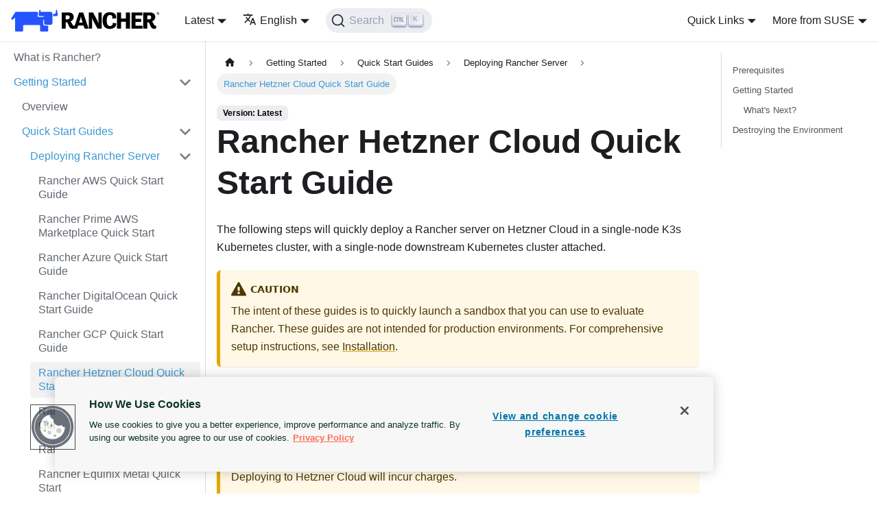

--- FILE ---
content_type: text/html; charset=utf-8
request_url: https://ranchermanager.docs.rancher.com/getting-started/quick-start-guides/deploy-rancher-manager/hetzner-cloud
body_size: 7046
content:
<!doctype html>
<html lang="en" dir="ltr" class="docs-wrapper docs-doc-page docs-version-current plugin-docs plugin-id-default docs-doc-id-getting-started/quick-start-guides/deploy-rancher-manager/hetzner-cloud" data-has-hydrated="false">
<head>
<meta charset="UTF-8">
<meta name="generator" content="Docusaurus v2.4.3">
<title data-rh="true">Rancher Hetzner Cloud Quick Start Guide | Rancher</title><meta data-rh="true" name="viewport" content="width=device-width,initial-scale=1"><meta data-rh="true" name="twitter:card" content="summary_large_image"><meta data-rh="true" property="og:url" content="https://ranchermanager.docs.rancher.com/getting-started/quick-start-guides/deploy-rancher-manager/hetzner-cloud"><meta data-rh="true" name="docusaurus_locale" content="en"><meta data-rh="true" name="docsearch:language" content="en"><meta data-rh="true" name="docusaurus_version" content="current"><meta data-rh="true" name="docusaurus_tag" content="docs-default-current"><meta data-rh="true" name="docsearch:version" content="current"><meta data-rh="true" name="docsearch:docusaurus_tag" content="docs-default-current"><meta data-rh="true" property="og:title" content="Rancher Hetzner Cloud Quick Start Guide | Rancher"><meta data-rh="true" name="description" content="Read this step by step Rancher Hetzner Cloud guide to quickly deploy a Rancher server with a single-node downstream Kubernetes cluster attached."><meta data-rh="true" property="og:description" content="Read this step by step Rancher Hetzner Cloud guide to quickly deploy a Rancher server with a single-node downstream Kubernetes cluster attached."><link data-rh="true" rel="icon" href="/img/favicon.png"><link data-rh="true" rel="alternate" href="https://ranchermanager.docs.rancher.com/getting-started/quick-start-guides/deploy-rancher-manager/hetzner-cloud" hreflang="en"><link data-rh="true" rel="alternate" href="https://ranchermanager.docs.rancher.com/zh/getting-started/quick-start-guides/deploy-rancher-manager/hetzner-cloud" hreflang="zh"><link data-rh="true" rel="alternate" href="https://ranchermanager.docs.rancher.com/getting-started/quick-start-guides/deploy-rancher-manager/hetzner-cloud" hreflang="x-default"><link data-rh="true" rel="preconnect" href="https://30NEY6C9UY-dsn.algolia.net" crossorigin="anonymous"><link data-rh="true" rel="canonical" href="https://ranchermanager.docs.rancher.com/getting-started/quick-start-guides/deploy-rancher-manager/hetzner-cloud"><link rel="preconnect" href="https://www.googletagmanager.com">
<script>window.dataLayer=window.dataLayer||[]</script>
<script>!function(e,t,a,n,g){e[n]=e[n]||[],e[n].push({"gtm.start":(new Date).getTime(),event:"gtm.js"});var m=t.getElementsByTagName(a)[0],r=t.createElement(a);r.async=!0,r.src="https://www.googletagmanager.com/gtm.js?id=GTM-57KS2MW",m.parentNode.insertBefore(r,m)}(window,document,"script","dataLayer")</script>








<link rel="search" type="application/opensearchdescription+xml" title="Rancher" href="/opensearch.xml">



<script src="https://cdn.cookielaw.org/scripttemplates/otSDKStub.js" charset="UTF-8" data-domain-script="0f98beb0-fc4c-417d-a42e-564e2cae42d2" async></script>
<script src="/scripts/optanonwrapper.js" async></script><link rel="stylesheet" href="/assets/css/styles.202f03ce.css">
<link rel="preload" href="/assets/js/runtime~main.fb524935.js" as="script">
<link rel="preload" href="/assets/js/main.f32ee4db.js" as="script">
</head>
<body class="navigation-with-keyboard">
<noscript><iframe src="https://www.googletagmanager.com/ns.html?id=GTM-57KS2MW" height="0" width="0" style="display:none;visibility:hidden"></iframe></noscript>







<script>!function(){function t(t){document.documentElement.setAttribute("data-theme",t)}var e=function(){var t=null;try{t=new URLSearchParams(window.location.search).get("docusaurus-theme")}catch(t){}return t}()||function(){var t=null;try{t=localStorage.getItem("theme")}catch(t){}return t}();t(null!==e?e:"light")}()</script><div id="__docusaurus">
<div role="region" aria-label="Skip to main content"><a class="skipToContent_fXgn" href="#__docusaurus_skipToContent_fallback">Skip to main content</a></div><nav aria-label="Main" class="navbar navbar--fixed-top"><div class="navbar__inner"><div class="navbar__items"><button aria-label="Toggle navigation bar" aria-expanded="false" class="navbar__toggle clean-btn" type="button"><svg width="30" height="30" viewBox="0 0 30 30" aria-hidden="true"><path stroke="currentColor" stroke-linecap="round" stroke-miterlimit="10" stroke-width="2" d="M4 7h22M4 15h22M4 23h22"></path></svg></button><a class="navbar__brand" href="/"><div class="navbar__logo"><img src="/img/rancher-logo-horiz-color.svg" alt="logo" class="themedImage_ToTc themedImage--light_HNdA"><img src="/img/rancher-logo-horiz-color.svg" alt="logo" class="themedImage_ToTc themedImage--dark_i4oU"></div><b class="navbar__title text--truncate"></b></a><div class="navbar__item dropdown dropdown--hoverable"><a aria-current="page" class="navbar__link active" aria-haspopup="true" aria-expanded="false" role="button" href="/">Latest</a><ul class="dropdown__menu"><li><a aria-current="page" class="dropdown__link dropdown__link--active" href="/getting-started/quick-start-guides/deploy-rancher-manager/hetzner-cloud">Latest</a></li><li><a class="dropdown__link" href="/v2.13/getting-started/quick-start-guides/deploy-rancher-manager/hetzner-cloud">v2.13</a></li><li><a class="dropdown__link" href="/v2.12/getting-started/quick-start-guides/deploy-rancher-manager/hetzner-cloud">v2.12</a></li><li><a class="dropdown__link" href="/v2.11/getting-started/quick-start-guides/deploy-rancher-manager/hetzner-cloud">v2.11</a></li><li><a class="dropdown__link" href="/v2.10/getting-started/quick-start-guides/deploy-rancher-manager/hetzner-cloud">v2.10</a></li><li><a class="dropdown__link" href="/v2.9/getting-started/quick-start-guides/deploy-rancher-manager/hetzner-cloud">v2.9</a></li><li><a class="dropdown__link" href="/v2.8">v2.8 (Archived)</a></li><li><a class="dropdown__link" href="/v2.7">v2.7 (Archived)</a></li><li><a class="dropdown__link" href="/v2.6">v2.6 (Archived)</a></li><li><a class="dropdown__link" href="/v2.5">v2.5 (Archived)</a></li><li><a class="dropdown__link" href="/v2.0-v2.4">v2.0-v2.4 (Archived)</a></li><li><a class="dropdown__link" href="/versions">All versions</a></li></ul></div><div class="navbar__item dropdown dropdown--hoverable"><a href="#" aria-haspopup="true" aria-expanded="false" role="button" class="navbar__link"><svg viewBox="0 0 24 24" width="20" height="20" aria-hidden="true" class="iconLanguage_nlXk"><path fill="currentColor" d="M12.87 15.07l-2.54-2.51.03-.03c1.74-1.94 2.98-4.17 3.71-6.53H17V4h-7V2H8v2H1v1.99h11.17C11.5 7.92 10.44 9.75 9 11.35 8.07 10.32 7.3 9.19 6.69 8h-2c.73 1.63 1.73 3.17 2.98 4.56l-5.09 5.02L4 19l5-5 3.11 3.11.76-2.04zM18.5 10h-2L12 22h2l1.12-3h4.75L21 22h2l-4.5-12zm-2.62 7l1.62-4.33L19.12 17h-3.24z"></path></svg>English</a><ul class="dropdown__menu"><li><a href="/getting-started/quick-start-guides/deploy-rancher-manager/hetzner-cloud" target="_self" rel="noopener noreferrer" class="dropdown__link dropdown__link--active" lang="en">English</a></li><li><a href="/zh/getting-started/quick-start-guides/deploy-rancher-manager/hetzner-cloud" target="_self" rel="noopener noreferrer" class="dropdown__link" lang="zh">简体中文</a></li></ul></div><div class="searchBox_ZlJk"><button type="button" class="DocSearch DocSearch-Button" aria-label="Search"><span class="DocSearch-Button-Container"><svg width="20" height="20" class="DocSearch-Search-Icon" viewBox="0 0 20 20"><path d="M14.386 14.386l4.0877 4.0877-4.0877-4.0877c-2.9418 2.9419-7.7115 2.9419-10.6533 0-2.9419-2.9418-2.9419-7.7115 0-10.6533 2.9418-2.9419 7.7115-2.9419 10.6533 0 2.9419 2.9418 2.9419 7.7115 0 10.6533z" stroke="currentColor" fill="none" fill-rule="evenodd" stroke-linecap="round" stroke-linejoin="round"></path></svg><span class="DocSearch-Button-Placeholder">Search</span></span><span class="DocSearch-Button-Keys"></span></button></div></div><div class="navbar__items navbar__items--right"><div class="navbar__item dropdown dropdown--hoverable dropdown--right"><a href="#" aria-haspopup="true" aria-expanded="false" role="button" class="navbar__link">Quick Links</a><ul class="dropdown__menu"><li><a href="https://github.com/rancher/rancher" target="_blank" rel="noopener noreferrer" class="dropdown__link">GitHub<svg width="12" height="12" aria-hidden="true" viewBox="0 0 24 24" class="iconExternalLink_nPIU"><path fill="currentColor" d="M21 13v10h-21v-19h12v2h-10v15h17v-8h2zm3-12h-10.988l4.035 4-6.977 7.07 2.828 2.828 6.977-7.07 4.125 4.172v-11z"></path></svg></a></li><li><a href="https://github.com/rancher/rancher-docs" target="_blank" rel="noopener noreferrer" class="dropdown__link">Docs GitHub<svg width="12" height="12" aria-hidden="true" viewBox="0 0 24 24" class="iconExternalLink_nPIU"><path fill="currentColor" d="M21 13v10h-21v-19h12v2h-10v15h17v-8h2zm3-12h-10.988l4.035 4-6.977 7.07 2.828 2.828 6.977-7.07 4.125 4.172v-11z"></path></svg></a></li></ul></div><div class="navbar__item dropdown dropdown--hoverable dropdown--right"><a href="#" aria-haspopup="true" aria-expanded="false" role="button" class="navbar__link">More from SUSE</a><ul class="dropdown__menu"><li><a href="https://www.rancher.com" target="_blank" rel="noopener noreferrer" class="dropdown__link navbar__icon navbar__rancher">Rancher<svg width="12" height="12" aria-hidden="true" viewBox="0 0 24 24" class="iconExternalLink_nPIU"><path fill="currentColor" d="M21 13v10h-21v-19h12v2h-10v15h17v-8h2zm3-12h-10.988l4.035 4-6.977 7.07 2.828 2.828 6.977-7.07 4.125 4.172v-11z"></path></svg></a></li><li><hr style="margin: 0.3rem 0;"></li><li><a href="https://elemental.docs.rancher.com/" target="_blank" rel="noopener noreferrer" class="dropdown__link navbar__icon navbar__elemental">Elemental<svg width="12" height="12" aria-hidden="true" viewBox="0 0 24 24" class="iconExternalLink_nPIU"><path fill="currentColor" d="M21 13v10h-21v-19h12v2h-10v15h17v-8h2zm3-12h-10.988l4.035 4-6.977 7.07 2.828 2.828 6.977-7.07 4.125 4.172v-11z"></path></svg></a></li><li><a href="https://fleet.rancher.io/" target="_blank" rel="noopener noreferrer" class="dropdown__link navbar__icon navbar__fleet">Fleet<svg width="12" height="12" aria-hidden="true" viewBox="0 0 24 24" class="iconExternalLink_nPIU"><path fill="currentColor" d="M21 13v10h-21v-19h12v2h-10v15h17v-8h2zm3-12h-10.988l4.035 4-6.977 7.07 2.828 2.828 6.977-7.07 4.125 4.172v-11z"></path></svg></a></li><li><a href="https://harvesterhci.io" target="_blank" rel="noopener noreferrer" class="dropdown__link navbar__icon navbar__harvester">Harvester<svg width="12" height="12" aria-hidden="true" viewBox="0 0 24 24" class="iconExternalLink_nPIU"><path fill="currentColor" d="M21 13v10h-21v-19h12v2h-10v15h17v-8h2zm3-12h-10.988l4.035 4-6.977 7.07 2.828 2.828 6.977-7.07 4.125 4.172v-11z"></path></svg></a></li><li><a href="https://rancherdesktop.io/" target="_blank" rel="noopener noreferrer" class="dropdown__link navbar__icon navbar__rancher__desktop">Rancher Desktop<svg width="12" height="12" aria-hidden="true" viewBox="0 0 24 24" class="iconExternalLink_nPIU"><path fill="currentColor" d="M21 13v10h-21v-19h12v2h-10v15h17v-8h2zm3-12h-10.988l4.035 4-6.977 7.07 2.828 2.828 6.977-7.07 4.125 4.172v-11z"></path></svg></a></li><li><hr style="margin: 0.3rem 0;"></li><li><a href="https://opensource.suse.com" target="_blank" rel="noopener noreferrer" class="dropdown__link navbar__icon navbar__suse">More Projects...<svg width="12" height="12" aria-hidden="true" viewBox="0 0 24 24" class="iconExternalLink_nPIU"><path fill="currentColor" d="M21 13v10h-21v-19h12v2h-10v15h17v-8h2zm3-12h-10.988l4.035 4-6.977 7.07 2.828 2.828 6.977-7.07 4.125 4.172v-11z"></path></svg></a></li></ul></div></div></div><div role="presentation" class="navbar-sidebar__backdrop"></div></nav><div id="__docusaurus_skipToContent_fallback" class="main-wrapper mainWrapper_z2l0 docsWrapper_BCFX"><button aria-label="Scroll back to top" class="clean-btn theme-back-to-top-button backToTopButton_sjWU" type="button"></button><div class="docPage__5DB"><aside class="theme-doc-sidebar-container docSidebarContainer_b6E3"><div class="sidebarViewport_Xe31"><div class="sidebar_njMd"><nav aria-label="Docs sidebar" class="menu thin-scrollbar menu_SIkG"><ul class="theme-doc-sidebar-menu menu__list"><li class="theme-doc-sidebar-item-link theme-doc-sidebar-item-link-level-1 menu__list-item"><a class="menu__link" href="/">What is Rancher?</a></li><li class="theme-doc-sidebar-item-category theme-doc-sidebar-item-category-level-1 menu__list-item"><div class="menu__list-item-collapsible"><a class="menu__link menu__link--sublist menu__link--sublist-caret menu__link--active" aria-expanded="true" href="/getting-started/overview">Getting Started</a></div><ul style="display:block;overflow:visible;height:auto" class="menu__list"><li class="theme-doc-sidebar-item-link theme-doc-sidebar-item-link-level-2 menu__list-item"><a class="menu__link" tabindex="0" href="/getting-started/overview">Overview</a></li><li class="theme-doc-sidebar-item-category theme-doc-sidebar-item-category-level-2 menu__list-item"><div class="menu__list-item-collapsible"><a class="menu__link menu__link--sublist menu__link--active" aria-expanded="true" tabindex="0" href="/getting-started/quick-start-guides">Quick Start Guides</a><button aria-label="Toggle the collapsible sidebar category &#x27;Quick Start Guides&#x27;" type="button" class="clean-btn menu__caret"></button></div><ul style="display:block;overflow:visible;height:auto" class="menu__list"><li class="theme-doc-sidebar-item-category theme-doc-sidebar-item-category-level-3 menu__list-item"><div class="menu__list-item-collapsible"><a class="menu__link menu__link--sublist menu__link--active" aria-expanded="true" tabindex="0" href="/getting-started/quick-start-guides/deploy-rancher-manager">Deploying Rancher Server</a><button aria-label="Toggle the collapsible sidebar category &#x27;Deploying Rancher Server&#x27;" type="button" class="clean-btn menu__caret"></button></div><ul style="display:block;overflow:visible;height:auto" class="menu__list"><li class="theme-doc-sidebar-item-link theme-doc-sidebar-item-link-level-4 menu__list-item"><a class="menu__link" tabindex="0" href="/getting-started/quick-start-guides/deploy-rancher-manager/aws">Rancher AWS Quick Start Guide</a></li><li class="theme-doc-sidebar-item-link theme-doc-sidebar-item-link-level-4 menu__list-item"><a class="menu__link" tabindex="0" href="/getting-started/quick-start-guides/deploy-rancher-manager/aws-marketplace">Rancher Prime AWS Marketplace Quick Start</a></li><li class="theme-doc-sidebar-item-link theme-doc-sidebar-item-link-level-4 menu__list-item"><a class="menu__link" tabindex="0" href="/getting-started/quick-start-guides/deploy-rancher-manager/azure">Rancher Azure Quick Start Guide</a></li><li class="theme-doc-sidebar-item-link theme-doc-sidebar-item-link-level-4 menu__list-item"><a class="menu__link" tabindex="0" href="/getting-started/quick-start-guides/deploy-rancher-manager/digitalocean">Rancher DigitalOcean Quick Start Guide</a></li><li class="theme-doc-sidebar-item-link theme-doc-sidebar-item-link-level-4 menu__list-item"><a class="menu__link" tabindex="0" href="/getting-started/quick-start-guides/deploy-rancher-manager/gcp">Rancher GCP Quick Start Guide</a></li><li class="theme-doc-sidebar-item-link theme-doc-sidebar-item-link-level-4 menu__list-item"><a class="menu__link menu__link--active" aria-current="page" tabindex="0" href="/getting-started/quick-start-guides/deploy-rancher-manager/hetzner-cloud">Rancher Hetzner Cloud Quick Start Guide</a></li><li class="theme-doc-sidebar-item-link theme-doc-sidebar-item-link-level-4 menu__list-item"><a class="menu__link" tabindex="0" href="/getting-started/quick-start-guides/deploy-rancher-manager/linode">Rancher Linode Quick Start Guide</a></li><li class="theme-doc-sidebar-item-link theme-doc-sidebar-item-link-level-4 menu__list-item"><a class="menu__link" tabindex="0" href="/getting-started/quick-start-guides/deploy-rancher-manager/vagrant">Rancher Vagrant Quick Start</a></li><li class="theme-doc-sidebar-item-link theme-doc-sidebar-item-link-level-4 menu__list-item"><a class="menu__link" tabindex="0" href="/getting-started/quick-start-guides/deploy-rancher-manager/equinix-metal">Rancher Equinix Metal Quick Start</a></li><li class="theme-doc-sidebar-item-link theme-doc-sidebar-item-link-level-4 menu__list-item"><a class="menu__link" tabindex="0" href="/getting-started/quick-start-guides/deploy-rancher-manager/outscale-qs">Rancher Outscale Quick Start Guide</a></li><li class="theme-doc-sidebar-item-link theme-doc-sidebar-item-link-level-4 menu__list-item"><a class="menu__link" tabindex="0" href="/getting-started/quick-start-guides/deploy-rancher-manager/helm-cli">Helm CLI Quick Start</a></li></ul></li><li class="theme-doc-sidebar-item-link theme-doc-sidebar-item-link-level-3 menu__list-item"><a class="menu__link" tabindex="0" href="/getting-started/quick-start-guides/deploy-rancher-manager/prime">Rancher Prime</a></li><li class="theme-doc-sidebar-item-category theme-doc-sidebar-item-category-level-3 menu__list-item menu__list-item--collapsed"><div class="menu__list-item-collapsible"><a class="menu__link menu__link--sublist" aria-expanded="false" tabindex="0" href="/getting-started/quick-start-guides/deploy-workloads">Deploying Workloads</a><button aria-label="Toggle the collapsible sidebar category &#x27;Deploying Workloads&#x27;" type="button" class="clean-btn menu__caret"></button></div></li></ul></li><li class="theme-doc-sidebar-item-category theme-doc-sidebar-item-category-level-2 menu__list-item menu__list-item--collapsed"><div class="menu__list-item-collapsible"><a class="menu__link menu__link--sublist" aria-expanded="false" tabindex="0" href="/getting-started/installation-and-upgrade">Installation and Upgrade</a><button aria-label="Toggle the collapsible sidebar category &#x27;Installation and Upgrade&#x27;" type="button" class="clean-btn menu__caret"></button></div></li></ul></li><li class="theme-doc-sidebar-item-category theme-doc-sidebar-item-category-level-1 menu__list-item menu__list-item--collapsed"><div class="menu__list-item-collapsible"><a class="menu__link menu__link--sublist menu__link--sublist-caret" aria-expanded="false" href="/how-to-guides/new-user-guides">How-to Guides</a></div></li><li class="theme-doc-sidebar-item-category theme-doc-sidebar-item-category-level-1 menu__list-item menu__list-item--collapsed"><div class="menu__list-item-collapsible"><a class="menu__link menu__link--sublist menu__link--sublist-caret" aria-expanded="false" href="/reference-guides/best-practices">Reference Guides</a></div></li><li class="theme-doc-sidebar-item-category theme-doc-sidebar-item-category-level-1 menu__list-item menu__list-item--collapsed"><div class="menu__list-item-collapsible"><a class="menu__link menu__link--sublist" aria-expanded="false" href="/integrations-in-rancher">Integrations in Rancher</a><button aria-label="Toggle the collapsible sidebar category &#x27;Integrations in Rancher&#x27;" type="button" class="clean-btn menu__caret"></button></div></li><li class="theme-doc-sidebar-item-category theme-doc-sidebar-item-category-level-1 menu__list-item menu__list-item--collapsed"><div class="menu__list-item-collapsible"><a class="menu__link menu__link--sublist menu__link--sublist-caret" aria-expanded="false" href="/faq/general-faq">FAQ</a></div></li><li class="theme-doc-sidebar-item-category theme-doc-sidebar-item-category-level-1 menu__list-item menu__list-item--collapsed"><div class="menu__list-item-collapsible"><a class="menu__link menu__link--sublist menu__link--sublist-caret" aria-expanded="false" href="/troubleshooting/general-troubleshooting">Troubleshooting</a></div></li><li class="theme-doc-sidebar-item-category theme-doc-sidebar-item-category-level-1 menu__list-item menu__list-item--collapsed"><div class="menu__list-item-collapsible"><a class="menu__link menu__link--sublist menu__link--sublist-caret" aria-expanded="false" href="/api/quickstart">Rancher Kubernetes API</a></div></li><li class="theme-doc-sidebar-item-link theme-doc-sidebar-item-link-level-1 menu__list-item"><a class="menu__link" href="/contribute-to-rancher">Contributing to Rancher</a></li><li class="theme-doc-sidebar-item-link theme-doc-sidebar-item-link-level-1 menu__list-item"><a class="menu__link" href="/glossary">Glossary</a></li></ul></nav></div></div></aside><main class="docMainContainer_gTbr"><div class="container padding-top--md padding-bottom--lg"><div class="row"><div class="col docItemCol_VOVn"><div class="docItemContainer_Djhp"><article><nav class="theme-doc-breadcrumbs breadcrumbsContainer_Z_bl" aria-label="Breadcrumbs"><ul class="breadcrumbs" itemscope="" itemtype="https://schema.org/BreadcrumbList"><li class="breadcrumbs__item"><a aria-label="Home page" class="breadcrumbs__link" href="/"><svg viewBox="0 0 24 24" class="breadcrumbHomeIcon_YNFT"><path d="M10 19v-5h4v5c0 .55.45 1 1 1h3c.55 0 1-.45 1-1v-7h1.7c.46 0 .68-.57.33-.87L12.67 3.6c-.38-.34-.96-.34-1.34 0l-8.36 7.53c-.34.3-.13.87.33.87H5v7c0 .55.45 1 1 1h3c.55 0 1-.45 1-1z" fill="currentColor"></path></svg></a></li><li class="breadcrumbs__item"><span class="breadcrumbs__link">Getting Started</span><meta itemprop="position" content="1"></li><li itemscope="" itemprop="itemListElement" itemtype="https://schema.org/ListItem" class="breadcrumbs__item"><a class="breadcrumbs__link" itemprop="item" href="/getting-started/quick-start-guides"><span itemprop="name">Quick Start Guides</span></a><meta itemprop="position" content="2"></li><li itemscope="" itemprop="itemListElement" itemtype="https://schema.org/ListItem" class="breadcrumbs__item"><a class="breadcrumbs__link" itemprop="item" href="/getting-started/quick-start-guides/deploy-rancher-manager"><span itemprop="name">Deploying Rancher Server</span></a><meta itemprop="position" content="3"></li><li itemscope="" itemprop="itemListElement" itemtype="https://schema.org/ListItem" class="breadcrumbs__item breadcrumbs__item--active"><span class="breadcrumbs__link" itemprop="name">Rancher Hetzner Cloud Quick Start Guide</span><meta itemprop="position" content="4"></li></ul></nav><span class="theme-doc-version-badge badge badge--secondary">Version: Latest</span><div class="tocCollapsible_ETCw theme-doc-toc-mobile tocMobile_ITEo"><button type="button" class="clean-btn tocCollapsibleButton_TO0P">On this page</button></div><div class="theme-doc-markdown markdown"><header><h1>Rancher Hetzner Cloud Quick Start Guide</h1></header><p>The following steps will quickly deploy a Rancher server on Hetzner Cloud in a single-node K3s Kubernetes cluster, with a single-node downstream Kubernetes cluster attached.</p><div class="theme-admonition theme-admonition-caution alert alert--warning admonition_LlT9"><div class="admonitionHeading_tbUL"><span class="admonitionIcon_kALy"><svg viewBox="0 0 16 16"><path fill-rule="evenodd" d="M8.893 1.5c-.183-.31-.52-.5-.887-.5s-.703.19-.886.5L.138 13.499a.98.98 0 0 0 0 1.001c.193.31.53.501.886.501h13.964c.367 0 .704-.19.877-.5a1.03 1.03 0 0 0 .01-1.002L8.893 1.5zm.133 11.497H6.987v-2.003h2.039v2.003zm0-3.004H6.987V5.987h2.039v4.006z"></path></svg></span>caution</div><div class="admonitionContent_S0QG"><p>The intent of these guides is to quickly launch a sandbox that you can use to evaluate Rancher. These guides are not intended for production environments. For comprehensive setup instructions, see <a href="/getting-started/installation-and-upgrade">Installation</a>.</p></div></div><h2 class="anchor anchorWithStickyNavbar_LWe7" id="prerequisites">Prerequisites<a href="#prerequisites" class="hash-link" aria-label="Direct link to Prerequisites" title="Direct link to Prerequisites">​</a></h2><div class="theme-admonition theme-admonition-caution alert alert--warning admonition_LlT9"><div class="admonitionHeading_tbUL"><span class="admonitionIcon_kALy"><svg viewBox="0 0 16 16"><path fill-rule="evenodd" d="M8.893 1.5c-.183-.31-.52-.5-.887-.5s-.703.19-.886.5L.138 13.499a.98.98 0 0 0 0 1.001c.193.31.53.501.886.501h13.964c.367 0 .704-.19.877-.5a1.03 1.03 0 0 0 .01-1.002L8.893 1.5zm.133 11.497H6.987v-2.003h2.039v2.003zm0-3.004H6.987V5.987h2.039v4.006z"></path></svg></span>caution</div><div class="admonitionContent_S0QG"><p>Deploying to Hetzner Cloud will incur charges.</p></div></div><ul><li><a href="https://www.hetzner.com" target="_blank" rel="noopener noreferrer">Hetzner Cloud Account</a>: You will require an account on Hetzner as this is where the server and cluster will run.</li><li><a href="https://docs.hetzner.cloud/#getting-started" target="_blank" rel="noopener noreferrer">Hetzner API Access Key</a>: Use these instructions to create a Hetzner Cloud API Key if you don&#x27;t have one.</li><li><a href="https://developer.hashicorp.com/terraform/install" target="_blank" rel="noopener noreferrer">Terraform</a>: Used to provision the server and cluster to Hetzner.</li></ul><h2 class="anchor anchorWithStickyNavbar_LWe7" id="getting-started">Getting Started<a href="#getting-started" class="hash-link" aria-label="Direct link to Getting Started" title="Direct link to Getting Started">​</a></h2><ol><li><p>Clone <a href="https://github.com/rancher/quickstart" target="_blank" rel="noopener noreferrer">Rancher Quickstart</a> to a folder using <code>git clone https://github.com/rancher/quickstart</code>.</p></li><li><p>Go into the Hetzner folder containing the Terraform files by executing <code>cd quickstart/rancher/hcloud</code>.</p></li><li><p>Rename the <code>terraform.tfvars.example</code> file to <code>terraform.tfvars</code>.</p></li><li><p>Edit <code>terraform.tfvars</code> and customize the following variables:</p><ul><li><code>hcloud_token</code> - Hetzner API access key</li><li><code>rancher_server_admin_password</code> - Admin password for created Rancher server. See <a href="/getting-started/installation-and-upgrade/resources/bootstrap-password#password-requirements">Setting up the Bootstrap Password</a> for password requirements.</li></ul></li><li><p><strong>Optional:</strong> Modify optional variables within <code>terraform.tfvars</code>.
See the <a href="https://github.com/rancher/quickstart" target="_blank" rel="noopener noreferrer">Quickstart Readme</a> and the <a href="https://github.com/rancher/quickstart/tree/master/rancher/hcloud" target="_blank" rel="noopener noreferrer">Hetzner Quickstart Readme</a> for more information.
Suggestions include:</p><ul><li><code>prefix</code> - Prefix for all created resources</li><li><code>instance_type</code> - Instance type, minimum required is <code>cx21</code></li><li><code>hcloud_location</code> - Hetzner Cloud location, choose the closest instead of the default (<code>fsn1</code>)</li></ul></li><li><p>Run <code>terraform init</code>.</p></li><li><p>To initiate the creation of the environment, run <code>terraform apply --auto-approve</code>. Then wait for output similar to the following:</p><div class="codeBlockContainer_Ckt0 theme-code-block" style="--prism-color:#bfc7d5;--prism-background-color:#292d3e"><div class="codeBlockContent_biex"><pre tabindex="0" class="prism-code language-text codeBlock_bY9V thin-scrollbar"><code class="codeBlockLines_e6Vv"><span class="token-line" style="color:#bfc7d5"><span class="token plain">Apply complete! Resources: 15 added, 0 changed, 0 destroyed.</span><br></span><span class="token-line" style="color:#bfc7d5"><span class="token plain" style="display:inline-block"></span><br></span><span class="token-line" style="color:#bfc7d5"><span class="token plain">Outputs:</span><br></span><span class="token-line" style="color:#bfc7d5"><span class="token plain" style="display:inline-block"></span><br></span><span class="token-line" style="color:#bfc7d5"><span class="token plain">rancher_node_ip = xx.xx.xx.xx</span><br></span><span class="token-line" style="color:#bfc7d5"><span class="token plain">rancher_server_url = https://rancher.xx.xx.xx.xx.sslip.io</span><br></span><span class="token-line" style="color:#bfc7d5"><span class="token plain">workload_node_ip = yy.yy.yy.yy</span><br></span></code></pre><div class="buttonGroup__atx"><button type="button" aria-label="Copy code to clipboard" title="Copy" class="clean-btn"><span class="copyButtonIcons_eSgA" aria-hidden="true"><svg viewBox="0 0 24 24" class="copyButtonIcon_y97N"><path fill="currentColor" d="M19,21H8V7H19M19,5H8A2,2 0 0,0 6,7V21A2,2 0 0,0 8,23H19A2,2 0 0,0 21,21V7A2,2 0 0,0 19,5M16,1H4A2,2 0 0,0 2,3V17H4V3H16V1Z"></path></svg><svg viewBox="0 0 24 24" class="copyButtonSuccessIcon_LjdS"><path fill="currentColor" d="M21,7L9,19L3.5,13.5L4.91,12.09L9,16.17L19.59,5.59L21,7Z"></path></svg></span></button></div></div></div></li><li><p>Paste the <code>rancher_server_url</code> from the output above into the browser. Log in when prompted (default username is <code>admin</code>, use the password set in <code>rancher_server_admin_password</code>).</p></li><li><p>ssh to the Rancher Server using the <code>id_rsa</code> key generated in <code>quickstart/rancher/hcloud</code>.</p></li></ol><h4 class="anchor anchorWithStickyNavbar_LWe7" id="result">Result<a href="#result" class="hash-link" aria-label="Direct link to Result" title="Direct link to Result">​</a></h4><p>Two Kubernetes clusters are deployed into your Hetzner account, one running Rancher Server and the other ready for experimentation deployments. Please note that while this setup is a great way to explore Rancher functionality, a production setup should follow our high availability setup guidelines. SSH keys for the VMs are auto-generated and stored in the module directory.</p><h3 class="anchor anchorWithStickyNavbar_LWe7" id="whats-next">What&#x27;s Next?<a href="#whats-next" class="hash-link" aria-label="Direct link to What&#x27;s Next?" title="Direct link to What&#x27;s Next?">​</a></h3><p>Use Rancher to create a deployment. For more information, see <a href="/getting-started/quick-start-guides/deploy-workloads">Creating Deployments</a>.</p><h2 class="anchor anchorWithStickyNavbar_LWe7" id="destroying-the-environment">Destroying the Environment<a href="#destroying-the-environment" class="hash-link" aria-label="Direct link to Destroying the Environment" title="Direct link to Destroying the Environment">​</a></h2><ol><li><p>From the <code>quickstart/rancher/hcloud</code> folder, execute <code>terraform destroy --auto-approve</code>.</p></li><li><p>Wait for confirmation that all resources have been destroyed.</p></li></ol></div><footer class="theme-doc-footer docusaurus-mt-lg"><div class="theme-doc-footer-edit-meta-row row"><div class="col"><a href="https://github.com/rancher/rancher-docs/edit/main/docs/getting-started/quick-start-guides/deploy-rancher-manager/hetzner-cloud.md" target="_blank" rel="noreferrer noopener" class="theme-edit-this-page"><svg fill="currentColor" height="20" width="20" viewBox="0 0 40 40" class="iconEdit_Z9Sw" aria-hidden="true"><g><path d="m34.5 11.7l-3 3.1-6.3-6.3 3.1-3q0.5-0.5 1.2-0.5t1.1 0.5l3.9 3.9q0.5 0.4 0.5 1.1t-0.5 1.2z m-29.5 17.1l18.4-18.5 6.3 6.3-18.4 18.4h-6.3v-6.2z"></path></g></svg>Edit this page</a></div><div class="col lastUpdated_vwxv"><span class="theme-last-updated">Last updated<!-- --> on <b><time datetime="2025-09-22T23:15:38.000Z">Sep 22, 2025</time></b></span></div></div></footer></article><nav class="pagination-nav docusaurus-mt-lg" aria-label="Docs pages"><a class="pagination-nav__link pagination-nav__link--prev" href="/getting-started/quick-start-guides/deploy-rancher-manager/gcp"><div class="pagination-nav__sublabel">Previous</div><div class="pagination-nav__label">Rancher GCP Quick Start Guide</div></a><a class="pagination-nav__link pagination-nav__link--next" href="/getting-started/quick-start-guides/deploy-rancher-manager/linode"><div class="pagination-nav__sublabel">Next</div><div class="pagination-nav__label">Rancher Linode Quick Start Guide</div></a></nav></div></div><div class="col col--3"><div class="tableOfContents_bqdL thin-scrollbar theme-doc-toc-desktop"><ul class="table-of-contents table-of-contents__left-border"><li><a href="#prerequisites" class="table-of-contents__link toc-highlight">Prerequisites</a></li><li><a href="#getting-started" class="table-of-contents__link toc-highlight">Getting Started</a><ul><li><a href="#whats-next" class="table-of-contents__link toc-highlight">What&#39;s Next?</a></li></ul></li><li><a href="#destroying-the-environment" class="table-of-contents__link toc-highlight">Destroying the Environment</a></li></ul></div></div></div></div></main></div></div><footer class="footer footer--dark"><div class="container container-fluid"><div class="footer__bottom text--center"><div class="footer__copyright">Copyright © 2026 SUSE Rancher. All Rights Reserved.</div></div></div></footer></div>
<script src="/assets/js/runtime~main.fb524935.js"></script>
<script src="/assets/js/main.f32ee4db.js"></script>
</body>
</html>

--- FILE ---
content_type: application/javascript; charset=utf-8
request_url: https://ranchermanager.docs.rancher.com/assets/js/runtime~main.fb524935.js
body_size: 73448
content:
/******/ (() => { // webpackBootstrap
/******/ 	"use strict";
/******/ 	var __webpack_modules__ = ({});
/************************************************************************/
/******/ 	// The module cache
/******/ 	var __webpack_module_cache__ = {};
/******/ 	
/******/ 	// The require function
/******/ 	function __webpack_require__(moduleId) {
/******/ 		// Check if module is in cache
/******/ 		var cachedModule = __webpack_module_cache__[moduleId];
/******/ 		if (cachedModule !== undefined) {
/******/ 			return cachedModule.exports;
/******/ 		}
/******/ 		// Create a new module (and put it into the cache)
/******/ 		var module = __webpack_module_cache__[moduleId] = {
/******/ 			id: moduleId,
/******/ 			loaded: false,
/******/ 			exports: {}
/******/ 		};
/******/ 	
/******/ 		// Execute the module function
/******/ 		__webpack_modules__[moduleId].call(module.exports, module, module.exports, __webpack_require__);
/******/ 	
/******/ 		// Flag the module as loaded
/******/ 		module.loaded = true;
/******/ 	
/******/ 		// Return the exports of the module
/******/ 		return module.exports;
/******/ 	}
/******/ 	
/******/ 	// expose the modules object (__webpack_modules__)
/******/ 	__webpack_require__.m = __webpack_modules__;
/******/ 	
/************************************************************************/
/******/ 	/* webpack/runtime/chunk loaded */
/******/ 	(() => {
/******/ 		var deferred = [];
/******/ 		__webpack_require__.O = (result, chunkIds, fn, priority) => {
/******/ 			if(chunkIds) {
/******/ 				priority = priority || 0;
/******/ 				for(var i = deferred.length; i > 0 && deferred[i - 1][2] > priority; i--) deferred[i] = deferred[i - 1];
/******/ 				deferred[i] = [chunkIds, fn, priority];
/******/ 				return;
/******/ 			}
/******/ 			var notFulfilled = Infinity;
/******/ 			for (var i = 0; i < deferred.length; i++) {
/******/ 				var chunkIds = deferred[i][0];
/******/ 				var fn = deferred[i][1];
/******/ 				var priority = deferred[i][2];
/******/ 				var fulfilled = true;
/******/ 				for (var j = 0; j < chunkIds.length; j++) {
/******/ 					if ((priority & 1 === 0 || notFulfilled >= priority) && Object.keys(__webpack_require__.O).every((key) => (__webpack_require__.O[key](chunkIds[j])))) {
/******/ 						chunkIds.splice(j--, 1);
/******/ 					} else {
/******/ 						fulfilled = false;
/******/ 						if(priority < notFulfilled) notFulfilled = priority;
/******/ 					}
/******/ 				}
/******/ 				if(fulfilled) {
/******/ 					deferred.splice(i--, 1)
/******/ 					var r = fn();
/******/ 					if (r !== undefined) result = r;
/******/ 				}
/******/ 			}
/******/ 			return result;
/******/ 		};
/******/ 	})();
/******/ 	
/******/ 	/* webpack/runtime/compat get default export */
/******/ 	(() => {
/******/ 		// getDefaultExport function for compatibility with non-harmony modules
/******/ 		__webpack_require__.n = (module) => {
/******/ 			var getter = module && module.__esModule ?
/******/ 				() => (module['default']) :
/******/ 				() => (module);
/******/ 			__webpack_require__.d(getter, { a: getter });
/******/ 			return getter;
/******/ 		};
/******/ 	})();
/******/ 	
/******/ 	/* webpack/runtime/create fake namespace object */
/******/ 	(() => {
/******/ 		var getProto = Object.getPrototypeOf ? (obj) => (Object.getPrototypeOf(obj)) : (obj) => (obj.__proto__);
/******/ 		var leafPrototypes;
/******/ 		// create a fake namespace object
/******/ 		// mode & 1: value is a module id, require it
/******/ 		// mode & 2: merge all properties of value into the ns
/******/ 		// mode & 4: return value when already ns object
/******/ 		// mode & 16: return value when it's Promise-like
/******/ 		// mode & 8|1: behave like require
/******/ 		__webpack_require__.t = function(value, mode) {
/******/ 			if(mode & 1) value = this(value);
/******/ 			if(mode & 8) return value;
/******/ 			if(typeof value === 'object' && value) {
/******/ 				if((mode & 4) && value.__esModule) return value;
/******/ 				if((mode & 16) && typeof value.then === 'function') return value;
/******/ 			}
/******/ 			var ns = Object.create(null);
/******/ 			__webpack_require__.r(ns);
/******/ 			var def = {};
/******/ 			leafPrototypes = leafPrototypes || [null, getProto({}), getProto([]), getProto(getProto)];
/******/ 			for(var current = mode & 2 && value; typeof current == 'object' && !~leafPrototypes.indexOf(current); current = getProto(current)) {
/******/ 				Object.getOwnPropertyNames(current).forEach((key) => (def[key] = () => (value[key])));
/******/ 			}
/******/ 			def['default'] = () => (value);
/******/ 			__webpack_require__.d(ns, def);
/******/ 			return ns;
/******/ 		};
/******/ 	})();
/******/ 	
/******/ 	/* webpack/runtime/define property getters */
/******/ 	(() => {
/******/ 		// define getter functions for harmony exports
/******/ 		__webpack_require__.d = (exports, definition) => {
/******/ 			for(var key in definition) {
/******/ 				if(__webpack_require__.o(definition, key) && !__webpack_require__.o(exports, key)) {
/******/ 					Object.defineProperty(exports, key, { enumerable: true, get: definition[key] });
/******/ 				}
/******/ 			}
/******/ 		};
/******/ 	})();
/******/ 	
/******/ 	/* webpack/runtime/ensure chunk */
/******/ 	(() => {
/******/ 		__webpack_require__.f = {};
/******/ 		// This file contains only the entry chunk.
/******/ 		// The chunk loading function for additional chunks
/******/ 		__webpack_require__.e = (chunkId) => {
/******/ 			return Promise.all(Object.keys(__webpack_require__.f).reduce((promises, key) => {
/******/ 				__webpack_require__.f[key](chunkId, promises);
/******/ 				return promises;
/******/ 			}, []));
/******/ 		};
/******/ 	})();
/******/ 	
/******/ 	/* webpack/runtime/get javascript chunk filename */
/******/ 	(() => {
/******/ 		// This function allow to reference async chunks
/******/ 		__webpack_require__.u = (chunkId) => {
/******/ 			// return url for filenames based on template
/******/ 			return "assets/js/" + ({"11":"dec660a2","32":"3c1b8a04","48":"22fa2742","61":"b76d763c","68":"4cca2f01","70":"ffebc617","81":"a6618d04","86":"6e9814e8","151":"3fe327d9","210":"f48eaf4f","373":"00903525","470":"9abd7d7b","524":"065b572e","532":"3177d644","542":"1fd24c13","545":"cc557567","557":"b499c001","586":"1834a664","670":"1a527782","685":"97496649","714":"9a476127","737":"9b6e0957","768":"45d7d775","771":"8b5b1d4f","871":"b144be92","979":"e15432cf","1075":"c8a78661","1218":"ff115ee1","1233":"ebba9620","1297":"f51b331b","1358":"b4a248c6","1379":"19390408","1446":"deaf4b23","1454":"588c2035","1510":"22877170","1534":"d198fdec","1558":"7d8ce7f0","1612":"0f3f0ae7","1636":"0c5a9b55","1653":"0e6c831c","1662":"457cf90b","1711":"1298a973","1741":"ce7772e7","1768":"9ce3f982","1785":"971b5d4a","1823":"3e5d5ba6","1847":"4697ba72","1864":"1652af3b","1881":"545a67ed","1943":"76b687fd","1995":"d9c31cac","2002":"6d9ea974","2030":"2c13f3f6","2035":"d556d08a","2073":"97546b1a","2107":"915773f0","2145":"d51f4843","2146":"f6a3d0b4","2335":"a5ec8562","2340":"9f512191","2371":"7b26722e","2483":"a55adc50","2503":"f9211676","2520":"d51679fa","2535":"f75a5cef","2624":"af9d3c28","2790":"0e2da0ed","2844":"4d3c1dc1","2847":"f7a1c655","2878":"dced24b7","2925":"c192451b","2950":"937319fc","3010":"3ec86be2","3015":"b85060e4","3031":"5c0fdc54","3048":"a59f7484","3112":"a36ca5ab","3181":"df3f6597","3266":"962d7cf4","3317":"d352b921","3389":"01d03e55","3399":"a71950cd","3401":"f5b15075","3445":"11de819d","3521":"ebcf519c","3656":"3094c830","3705":"94cb6691","3736":"b352a880","3751":"aeb7bbc2","3775":"aca364cc","3786":"dd468486","3791":"27f6a613","3821":"7d16948a","3856":"8c1cdc0a","3864":"06bf86f8","3878":"39892bcc","3965":"d1287e2d","3967":"0c53750a","3988":"7b3dfeed","4014":"40a172a8","4023":"b815cb48","4125":"ae6b8e5c","4189":"2e8dfa35","4225":"98eb31ee","4253":"e410e438","4305":"87d63358","4325":"1a2e9b3d","4397":"746e31a9","4422":"9db947c4","4646":"a66a8424","4654":"d4a90428","4687":"54ec7057","4710":"0c57c457","4768":"8ab256e2","4827":"8ecf210b","4863":"cc5ff0ff","4872":"74f4d5db","4900":"346c8582","4958":"8e32af37","5103":"c7f99e3d","5134":"e6fbdd0a","5250":"d59e0693","5283":"05db9e85","5286":"1a598856","5312":"8fa9ed3b","5349":"12eb0785","5400":"cb1dc1c5","5496":"3030ee14","5526":"b3fe9418","5535":"8cc8c582","5553":"949f6ffc","5554":"98400978","5568":"416ebe6b","5613":"847e3899","5754":"a117ead6","5782":"bc5aa400","5839":"22da2c46","5881":"98b6332a","5898":"d10a832b","5987":"f6f90f59","5990":"7407c763","5992":"41491d9f","6095":"840502b2","6108":"2a4ed597","6127":"fada4169","6140":"22e5130f","6156":"5f409d12","6241":"b9dfd3eb","6285":"ea87d6cf","6305":"fde6ba3e","6307":"d3e0117b","6380":"425cfa69","6396":"a4c7af0f","6458":"e1d25945","6507":"c1d3db4c","6517":"1e943985","6569":"abc6ba3d","6574":"67febf11","6630":"e13d6733","6631":"bd7d4cc7","6638":"662a4821","6648":"55fbb1fd","6714":"ffc99d7d","6748":"63f873aa","6776":"16a367fd","6782":"0ea62955","6813":"bf5805cf","6853":"911df9b2","6856":"7ef85f22","6861":"63b43c61","6965":"a97b7ca7","7010":"075241a8","7020":"c8da0bfd","7129":"e19ba88a","7134":"a3e2e023","7271":"9eecbe0a","7279":"409a4856","7309":"77af1859","7364":"8b234353","7401":"256bc660","7498":"5b4bdecd","7506":"f436760d","7541":"f59d9945","7557":"87fe87a5","7566":"19f86c66","7572":"b8ff7ede","7577":"a3a9a97c","7578":"6feec37f","7607":"ed81a4ba","7703":"9470bd0a","7918":"9ed43836","7935":"613086f6","7943":"29ba197d","7965":"056612e9","7975":"3578efc2","8011":"0128cf18","8092":"c99b8ea8","8171":"28014591","8226":"0e069499","8253":"61d96ef0","8282":"32a5bc4a","8392":"b7879678","8430":"bdafa9db","8437":"e97a94ff","8444":"8147373a","8465":"9827695d","8471":"2ddd2b3f","8473":"28134557","8516":"b2a6605c","8520":"633170fd","8553":"68879c99","8584":"0343d04a","8611":"524aefe8","8631":"2d15e68a","8655":"b62f739d","8720":"a48fd091","8799":"b296451c","8806":"e24da9d0","8813":"156edd2c","8899":"d50a1aa7","8914":"c80aa32c","8936":"6d8d1849","8954":"83464d5e","8959":"c5e72570","8995":"72436d7c","9000":"3460a2a8","9002":"22ec27c8","9047":"3e5e5b9b","9387":"61080a3f","9425":"60b31091","9468":"f1cea2bb","9473":"bbc05e4a","9508":"c44fd75e","9509":"4c6273ea","9534":"5daddb18","9537":"d1ab218f","9551":"a81a123f","9559":"f0536d68","9646":"613e9c8a","9658":"5d482fa9","9736":"37386f1f","9780":"5579d8f8","9784":"e0ede3c9","9881":"ab99c463","9888":"f00c4722","9926":"80e6172f","10017":"74ea3f71","10079":"2c5187b3","10173":"79cb8003","10199":"5d577806","10359":"7cd96070","10390":"5f23f8f8","10454":"685f1bdd","10457":"20232492","10628":"00e6531b","10734":"96acbc15","10742":"ffded48b","10755":"9a2046d9","10771":"26b93e96","10799":"60b3467a","10825":"e9e6b391","10860":"e691bbe5","10868":"ff012498","10876":"315aeb7d","10877":"8911c38b","10889":"632d2cf8","10892":"cf60888b","10902":"c6125b9d","10952":"01d32ede","10995":"2e63cce0","11078":"dcc70929","11097":"dcf54ec2","11107":"2bdfb9d4","11143":"dccca2e5","11162":"4014771e","11164":"678dd77a","11197":"39dea222","11237":"f21dae1d","11280":"26dcdd0f","11296":"e20564a1","11301":"ff31ae1e","11312":"460632cf","11374":"35d648e8","11385":"ddf807cf","11405":"63ee9753","11416":"98c1e768","11438":"a7863cd9","11569":"1116174c","11609":"93292f50","11741":"4c1e595a","11876":"0c7039c0","11888":"cbbc4da1","11902":"e9a98c12","11907":"a8bf1a8a","11950":"ddb9df1c","12080":"b12ea589","12097":"a1bc7a09","12098":"5e4cc532","12220":"524ac796","12229":"6b841b56","12402":"5c225185","12568":"4654f6d5","12651":"6fe77bcc","12752":"22cf9a33","12761":"9eb6bb82","12842":"624255a9","12874":"429c4764","12887":"8a44bf5f","13018":"5a1b1297","13085":"1f391b9e","13097":"719ba419","13117":"463ea691","13140":"ed470ccd","13197":"1e29008f","13241":"c7c92917","13278":"6ae2d81b","13288":"4fdef653","13293":"a9fb94b1","13401":"6e35438c","13412":"27798bc9","13429":"c60b4d36","13443":"9549efde","13530":"e573d31b","13578":"351756ed","13597":"c27fefd3","13726":"6487c669","13743":"58dba594","13757":"1bb9e2b7","13762":"30afde70","13827":"6a231b67","13855":"e316e235","13857":"7c4e26e7","13863":"be799e5d","13864":"2e1944c7","13913":"434fbae1","13983":"c08438cb","14080":"bf0a6246","14096":"f391dbbf","14224":"70719f4f","14260":"c9aebaa2","14358":"ce4438a9","14515":"b3807136","14562":"c36ce854","14618":"009d91b8","14643":"90419317","14648":"0bcdc01e","14665":"c42d15f1","14695":"bdae206d","14711":"8938c77b","14732":"3c3dcb4d","14734":"b39b45d9","14794":"353594c1","14864":"55a50607","14907":"0f9d50cc","14959":"1af877be","14964":"a5b7f660","14968":"73b38d86","15020":"93ac2736","15041":"11c8802a","15069":"b0f89700","15072":"a47ce7f7","15081":"ade9e9fb","15096":"9de05359","15109":"49faaf62","15110":"951ea585","15224":"74f7dcb4","15232":"97e30bd1","15251":"8999250b","15279":"09796683","15300":"c7db2188","15355":"31b7c0a8","15357":"29691c88","15370":"211833bc","15372":"455b9bbb","15448":"d3152d7e","15474":"01533949","15487":"1e7b2e17","15514":"a7e84a48","15593":"cde841bd","15599":"fae91d60","15603":"ad17162f","15604":"204bb73a","15614":"9f2f6162","15656":"32d9e6df","15736":"6c828958","15753":"6a2fc485","15786":"ffd9a7f2","15816":"dadbb6bd","15826":"c67a1a4c","15839":"ed73b6ff","15847":"6d92c3b6","15871":"cb891460","15968":"6232af30","16080":"cba98104","16104":"3f429fc4","16108":"9c46ecf4","16137":"2239996a","16270":"edcfff60","16310":"d7c0331b","16404":"a36f3ea9","16439":"1f547dc1","16443":"69c40533","16470":"bad4f6dc","16471":"2c54a2e1","16561":"4e46dbbc","16583":"4dc3736f","16618":"7e310353","16702":"3b337fe7","16774":"b8c6e5e6","16799":"0a074623","16811":"02d470bc","16846":"7f38b355","16857":"302ab018","16910":"edf1d008","16930":"4c7e88ee","16966":"d80a3e74","17034":"179853d8","17047":"53226c51","17077":"0908a827","17085":"26c9fbf1","17092":"3b17c381","17146":"4537f45d","17214":"6101c76e","17224":"b687d835","17316":"a87a9882","17338":"818ff1fc","17370":"ade87201","17397":"964c8b6e","17436":"fbd3bcff","17437":"6d47f658","17478":"8cf94679","17500":"1d99b977","17509":"c40f8757","17516":"8ffaa420","17528":"c041eca1","17559":"3c89d03a","17629":"0a334867","17663":"8565f089","17771":"804650be","17844":"50738c58","17904":"c87b6e71","17949":"1e785431","17952":"7201e019","18004":"4345bac2","18034":"ed3747c1","18064":"b7117ab0","18092":"b07b3ef9","18096":"5f7e50b4","18169":"4a45a86f","18207":"00f7e75e","18259":"d8031a0e","18260":"1eb70812","18329":"efc8c7af","18368":"589a59ff","18385":"3b72766c","18415":"f80bd0cb","18427":"6dc1b2ed","18473":"0df0fb8d","18495":"8edd9a55","18616":"f864b3ee","18617":"3b7ee216","18643":"195d0994","18711":"f76c8e01","18812":"8be64f6e","18835":"7a96ca3d","18841":"4873b4ee","18846":"49c30421","18848":"4c40046f","18856":"6934d7e8","18896":"5943564c","18909":"571b5948","18927":"988d352d","18961":"54d6af40","18975":"6babfc8a","19018":"07cf6cff","19084":"cfa31ed0","19112":"90545a7e","19120":"4b7ede30","19161":"883d718b","19166":"c7303a8d","19196":"5da9e30b","19207":"647e0ad8","19224":"1ff453dc","19250":"a9fa3a5f","19256":"2b8453ee","19279":"19652b53","19335":"1b474c8c","19344":"94f661ee","19359":"7c66c137","19570":"96026663","19573":"17f32ca3","19592":"2e85efc5","19617":"14f1c077","19689":"dc1bad01","19693":"90977d8f","19699":"0d9aea32","19706":"52faf655","19740":"7d8efbac","19788":"820a9147","19866":"40cf0885","19870":"f5cd63c1","19893":"5581cff7","19895":"ed939488","20073":"59f46865","20104":"c139e0e4","20155":"70e00dba","20163":"40d5cf9d","20190":"cd52236b","20363":"ddff6b2d","20418":"59e224b1","20523":"8f896606","20613":"e06ccd05","20638":"33a4e8f8","20707":"3240fa63","20712":"5b08f58c","20838":"4a16cfb3","20841":"bcc2f488","20906":"b4dd88c6","20923":"0b1ae3e0","21173":"8d42f4ec","21231":"06f903a8","21260":"25d5ca95","21419":"a6d2d815","21519":"99fbca1c","21542":"dd05dc12","21670":"1744a49a","21679":"9e80a149","21830":"c5077f64","22024":"b2a563d2","22030":"63106b07","22155":"776dcc6a","22228":"2161f517","22253":"e694e41d","22323":"a40ef8bc","22376":"ed8fed33","22400":"7651b724","22483":"04061093","22591":"1c90b567","22605":"02b7f08c","22710":"fdee24af","22757":"97ac0b68","22777":"4b27e3c0","22821":"c74d2304","22929":"b6b14d1c","23006":"f181f07f","23038":"35cf43e2","23066":"249220c5","23111":"ee0bc0d6","23116":"e2889fc7","23126":"f7cc3eb0","23170":"6d92af1a","23207":"90378905","23217":"4be2ac00","23234":"9c5fd5de","23279":"49157981","23289":"8a547755","23369":"fad9342a","23422":"d1df75f7","23443":"d98fe0ae","23469":"6d5dff45","23505":"d0b0d576","23510":"ceef26a8","23561":"011dfd7e","23649":"58b2b610","23715":"ebd8e541","23807":"7bef39b6","23822":"76842a32","23836":"0c41cd10","23840":"ddc27281","23859":"4e9fd7e8","23863":"9561390e","23865":"e8ba0801","23905":"70fafbd9","23990":"c38b71fd","24033":"e72c8a97","24087":"da55d743","24099":"53e8451f","24207":"6f1136e9","24273":"fb54213f","24279":"d3d0f5c4","24313":"6c482126","24407":"b34e5e7d","24439":"f8c50732","24445":"81394aae","24488":"0e162f2a","24509":"142b7191","24521":"2e0b84cc","24576":"b28d8e24","24624":"f311784c","24632":"a19e5d7e","24744":"3b03077c","24800":"b10c7854","24836":"1907685e","24917":"8e77bb7d","24934":"5abdc668","25003":"426a5e8e","25012":"b6cd5716","25155":"c6d057d6","25159":"8c37ebe9","25171":"8371ceae","25215":"85bb7e67","25271":"99019194","25279":"9e916adc","25282":"31409c59","25589":"05df9a2c","25615":"1d7bbc81","25632":"4a9812e5","25658":"a9eabdf7","25666":"7f83fc01","25697":"3734dfde","25698":"8f417183","25764":"36c908fa","25863":"cb98f550","25953":"b2e96a77","25958":"6c61c75e","25970":"c02c1fea","25991":"09029ebe","26044":"639ce40f","26066":"4463fa6b","26122":"30f788fc","26132":"5a16d310","26203":"3d035d16","26207":"a4f0dadc","26218":"a1b752cc","26232":"c638f6f4","26310":"269a1794","26332":"c3bd7b04","26353":"e1f00143","26360":"1489fe02","26393":"666a562d","26446":"83fe0eeb","26475":"34923e26","26642":"d4298102","26750":"7d599b51","26859":"1303c2ab","26890":"4d033b77","26891":"28fb9dfd","26929":"6b0faddb","26934":"8936c7a6","26977":"805341c3","27004":"aafbbd90","27042":"454849bb","27061":"2538a207","27063":"aaca71ce","27069":"73163b74","27113":"7d01b7fb","27161":"a3924df0","27188":"d1cf547a","27224":"de06a269","27229":"22156cc9","27262":"30b06a73","27349":"b8b5cd27","27460":"14a097fb","27499":"a62abd68","27520":"77d1b9c0","27533":"6337f534","27537":"c1d53cab","27597":"d1e86eb0","27620":"cfc09dc4","27646":"b009bce6","27656":"811b01de","27697":"65aa44de","27755":"252c85e2","27757":"680524d2","27785":"55dd5f0f","27827":"cc48a352","27841":"2d20b737","27866":"e0b8be02","27880":"25498f65","27918":"17896441","27932":"d62b66b2","27941":"4a8d9819","27960":"c62e9006","28000":"bad8f41d","28010":"e228c067","28021":"f07ac88b","28083":"c4f34e79","28144":"0ccf9db1","28145":"e4969cd9","28175":"5d754f52","28208":"37e1770a","28229":"e647ca49","28243":"cea0f507","28255":"b6a1aa88","28301":"84f75c66","28307":"09c7593b","28337":"c5969871","28392":"db89214b","28420":"c28fc8ee","28458":"987c0a6d","28488":"7dd59e93","28494":"7217beef","28521":"990e9aa5","28651":"47e6141e","28671":"0ac5d4d5","28692":"b7230f86","28711":"68ac7cfc","28762":"83999c15","28796":"e365f0ed","28876":"63088aa3","28883":"1af4c997","28917":"2aa4759d","29108":"a924e61c","29143":"d4174923","29262":"b23edd77","29266":"56dd6da3","29278":"f68f7d70","29290":"8096990a","29318":"281625e3","29363":"c894a8f3","29371":"12512bb2","29393":"4aa87f82","29400":"510b219c","29419":"e2d08f02","29471":"5657589c","29514":"1be78505","29623":"68d2b555","29648":"08b4728e","29654":"8a8b2a62","29699":"3c894ad8","29770":"6ef08888","29807":"384a0350","29833":"027baef9","29878":"da1244bf","29900":"4193fa00","29926":"6d147855","29981":"258439ad","29990":"8d0b9638","30061":"142398a8","30063":"f8801ee8","30164":"764c6612","30169":"b1ca2354","30180":"95ef6fdc","30205":"3664125f","30219":"9a84f276","30220":"5072637c","30235":"12b65daf","30266":"0d464241","30322":"2aed6cd9","30337":"e54100d7","30382":"acc5d3e1","30414":"dd6fc97a","30426":"cdd852ea","30458":"6efdbc65","30460":"0608336e","30506":"e25cf106","30555":"4b794dbc","30575":"49423f53","30584":"6144c4ac","30595":"e28d8e4d","30637":"0ee02975","30710":"eb51ebce","30850":"d001e3e4","30894":"bb9c4521","30911":"c571e3a9","30929":"b3824271","30943":"a0d6edee","30949":"41875a9c","30951":"8f57dae8","31003":"50c43eaf","31032":"fc770245","31039":"45b4c803","31077":"00edc3b8","31104":"1696d5b4","31195":"5e43ba7a","31237":"e67ac4f2","31297":"5e05bc61","31301":"b036c498","31337":"c2ec5fe2","31356":"30196aa5","31409":"d24213a6","31447":"805d26f9","31457":"cf38ba5d","31472":"ab3511ed","31479":"2df6940d","31580":"7275b449","31660":"e007a0a4","31732":"bd671f46","31762":"b251244f","31906":"cc3c7397","31915":"d7e5576f","31957":"351b0a68","32018":"7ee8a541","32026":"74d67792","32061":"26c6e740","32127":"c0d988b2","32146":"2cb361e1","32167":"205101db","32175":"e8505cb7","32234":"0a31f7ff","32307":"eef278a4","32312":"ce7da6d6","32316":"be9b14fb","32336":"7aeb3775","32361":"d40ffa77","32395":"1ea04144","32462":"b0d5d620","32522":"c5f8364d","32550":"b438da20","32575":"ecb0fc09","32576":"61cc8d7c","32673":"45598f7b","32708":"66eaa005","32771":"db0ced3d","32788":"f8651489","32877":"cd9f4bb1","32901":"353fa9bc","32921":"52f53951","32959":"6618d504","32973":"9744b1af","33048":"ab2a9f81","33079":"cfb74725","33107":"fbfd8c97","33115":"bc3e7797","33256":"603c1055","33315":"d66d6ff9","33333":"8050034a","33441":"5e3b3051","33473":"c259b23a","33498":"ee2b7014","33526":"2c2f82a5","33531":"ca295fb5","33620":"6de600a6","33628":"dc030353","33644":"f8c5ea50","33646":"2f7bc3f1","33682":"dfe164f7","33753":"71d94569","33880":"8309a98a","33927":"dc5a448e","33938":"65e49d1c","33960":"528f2dc8","33961":"5c7e5334","34040":"6da707dd","34041":"b38d100f","34057":"0f824543","34120":"d671337d","34232":"969c76bd","34322":"8f92045e","34365":"f5378e17","34443":"c06d5994","34532":"cf355561","34560":"da0fe2c7","34610":"9e9520ae","34616":"8af4cfa5","34663":"dd08b676","34746":"07422b8c","34756":"d986569e","34759":"1aa18778","34807":"070866e6","34874":"b35f8e59","34892":"eb107fe8","34897":"7821761e","34925":"758cc507","34962":"dd47ed6a","34964":"a665d283","35033":"c56b385a","35048":"1277218a","35052":"aaced5b5","35058":"9a7fbce9","35113":"f573510a","35191":"cd5409a7","35211":"65b0d2cc","35272":"7cff253b","35389":"9efecffa","35401":"b8a4983a","35415":"ed6efb4b","35423":"a2944862","35433":"0f6dfe91","35489":"e29ebeb2","35491":"3f050504","35535":"00eb22df","35562":"5253d902","35578":"4441919d","35686":"2c53078f","35730":"9b288b5b","35741":"92f028ed","35835":"89ee0293","35859":"e3e56d4b","35922":"e84f7b17","35931":"78ed50f9","35943":"5eebcc56","35950":"5d026fa8","35961":"2ead834f","36011":"51ff1af2","36045":"4c929e16","36075":"fa23a4dd","36097":"456b18bc","36118":"b7eb1bc9","36159":"2e848271","36215":"8a3e1035","36227":"60566591","36404":"757f602d","36431":"9b56f2c9","36470":"05ab7eaa","36504":"123c9418","36565":"0f66cad3","36621":"44ae82ab","36645":"534df8b9","36646":"52963d0a","36728":"81cca462","36743":"2e3beda5","36802":"9881eb14","36865":"ae906120","36874":"21792630","36926":"fca71e0e","36980":"4dcf0593","37076":"9c6ec4aa","37146":"db64223c","37160":"a3525394","37213":"71d12bc5","37258":"5247f177","37292":"dcf41e50","37309":"7867d803","37418":"9e5da6c0","37547":"22d141c5","37568":"e87005f8","37694":"fb8c6d92","37702":"53ab2698","37715":"b53aba68","37759":"2eb0f3c9","37784":"d0cca6f0","37795":"16366716","37807":"6fd61063","37815":"a4466a8c","37877":"d956f70c","37936":"65dfcf93","37970":"c6bcd76c","37990":"50b6d773","37994":"4bfe9019","38050":"6f0ab335","38081":"556e7652","38131":"8f5a93d3","38162":"1deb05fa","38182":"508ef633","38193":"c48eff13","38197":"a72b892a","38209":"a76e25a7","38215":"ffec750d","38218":"3ccbbd75","38345":"475f6cb0","38377":"0483552e","38419":"ef965c13","38431":"778f1ff7","38467":"d3aea709","38471":"e262f922","38477":"5b2e7511","38489":"4d8a39ad","38525":"ad351c6c","38532":"e1011696","38542":"03f640a3","38550":"48180ece","38584":"31209c3c","38611":"6ca97905","38635":"d65581f1","38684":"313335df","38776":"6fc2d837","38800":"c4056dc4","38883":"8ba7a052","38888":"86abe979","38951":"03e09912","38957":"c595bea0","38988":"888bfc4a","39017":"d47a882f","39023":"70ff28c5","39073":"b8902288","39074":"4cedfa2c","39088":"180945b7","39090":"218231e0","39114":"b82070f1","39189":"75f2ea2e","39270":"4c05fb4b","39289":"7b9b9663","39297":"d21d09ab","39308":"17760758","39485":"95a913d1","39497":"47183f9c","39522":"53e27b6d","39549":"37e69790","39615":"66e2d812","39641":"62fd2ce1","39644":"64aa6c0c","39699":"3cad3a1a","39707":"af23e18c","39746":"7d87e47c","39763":"2d0c7964","39778":"566dc8a1","39792":"b42e6bca","39809":"bd473643","39822":"81ae5942","39835":"00bb79d8","39843":"807fe278","39885":"7093a694","39894":"6a5a03c5","39916":"ae048976","39963":"e8aef83e","40050":"b2920ccc","40083":"b6b06f63","40130":"48f94732","40131":"428dbf3e","40163":"36e0a533","40216":"9a791380","40257":"1c47fb51","40289":"6a44f796","40294":"dd7a46d6","40325":"47694b92","40328":"48f0ca11","40337":"dc6499ef","40363":"b98b5993","40502":"b132146d","40602":"dc1690c0","40669":"a77b82c5","40682":"04b76155","40705":"6e1430ee","40750":"4d3c279b","40819":"527b9a8a","40826":"9bbda3e3","40874":"745719bd","40899":"fa3a7980","41067":"c64fbddc","41080":"eb98a005","41106":"89c3e34c","41111":"74979600","41122":"4224999b","41153":"f73ae814","41178":"8a79b037","41206":"887a224c","41236":"fdde1b72","41241":"46d2d7ef","41259":"16d99509","41277":"0d75e51d","41330":"7d040806","41361":"5bde491c","41384":"f1c8903a","41399":"3e7e2047","41418":"c17087ec","41442":"ec9e8942","41475":"db1cffca","41481":"8f478e08","41492":"a0546e64","41523":"7caf08d6","41534":"5d31c75b","41538":"6fe84191","41561":"0120f1ff","41562":"6695dbb7","41573":"ff5116d6","41581":"41c4b07c","41610":"0c522d66","41615":"5300bbf3","41742":"d2277319","41902":"0c3c5fc3","41903":"0fc70254","41914":"b1d9734c","41942":"7e3c9f6c","41969":"3e0beb5c","42005":"9e0f15d8","42028":"525d3689","42039":"5622fb0e","42045":"5aa9beb8","42062":"54adc737","42068":"5fe537b5","42118":"976638fb","42122":"a50e0709","42172":"8951357d","42221":"0c85ae73","42333":"889001a5","42345":"a0de562d","42352":"3b2bea04","42366":"58cdb377","42383":"853b2e3a","42400":"3bc883d4","42429":"1875bf9b","42489":"537cd527","42495":"1e6ca7e4","42642":"b3bf61c0","42665":"bb2acc47","42692":"50a68c12","42760":"5bf9dc54","42768":"c8d1f1d1","42782":"6417914c","42791":"3468c628","42830":"39cbac61","42848":"6477d486","42910":"44e1d01d","42952":"5e879ead","43031":"27f0e256","43045":"235ddd96","43094":"f11c056f","43121":"ca9b2175","43129":"a046a8a9","43189":"f30deae1","43226":"ec78cf2d","43271":"1eb23122","43332":"569a3616","43344":"e1f6f28e","43388":"7b458d2d","43397":"40416f16","43420":"f5d93322","43432":"e71b6b82","43477":"cef54e93","43578":"e4a81784","43594":"c25aa3a5","43613":"9e1f65ba","43680":"e5b23c2b","43741":"f9a3d807","43750":"6fdfcd2a","43779":"1b2dc980","43824":"060754f1","43826":"b51b8a6c","43837":"fcb7eab7","43888":"18f37881","43966":"27d3c76c","44141":"13e8f8e2","44160":"86b838ee","44198":"be88d010","44225":"ee92e728","44272":"4be01a02","44306":"a88c14c0","44394":"28cacf23","44441":"74513935","44463":"8ab7ec8b","44517":"71d626d6","44584":"7293b7c0","44591":"be0fb4b7","44635":"632f3a1e","44651":"2d6507aa","44656":"14af5e95","44663":"d9477daf","44718":"29892fdd","44782":"11605d4c","44817":"009a056f","44855":"5432be41","44900":"8b12ef3b","44911":"ec1ad551","44950":"183fea5b","44975":"a6cd9b72","44987":"e17cef77","44996":"83c50e6d","45025":"9339a934","45037":"47337d8a","45080":"b544ce53","45142":"4e37f83b","45183":"5c4e40a1","45208":"8b83b9cb","45260":"58be3523","45265":"41700345","45349":"30a90fb6","45392":"da061324","45413":"5cc76871","45466":"3be55c58","45509":"47132c2d","45538":"9803af39","45548":"e61344e4","45597":"f6976d39","45613":"6c7431d8","45654":"aba25cb9","45671":"01a40e16","45711":"7180ebec","45725":"51899891","45731":"4b647518","45789":"4d0d7e4c","45800":"23f690c1","45801":"65ec5433","45950":"1a34af22","45957":"8d698392","45961":"8423bd80","46016":"4b77181f","46092":"71c36750","46112":"fcdc9c3b","46157":"cca1e92c","46186":"0cfdbae1","46190":"afbc220e","46207":"5a2b9cf8","46225":"14940aa8","46269":"ec4624cd","46359":"b375feb2","46366":"828f8660","46414":"3412ae2d","46420":"7fab187b","46438":"e2bb73db","46469":"f03000bb","46479":"d049c4b4","46524":"ad21139f","46529":"38cfe3d6","46561":"35009389","46574":"8b696e67","46611":"b16aae30","46637":"b68c0b00","46691":"494d518d","46710":"e026cacf","46711":"f528b27e","46730":"f760339a","46734":"5116d7d7","46752":"a9b929ff","46755":"d4daea6e","46847":"b7ebdc25","46857":"10ed615c","46888":"c0da5f15","46942":"d4fb409c","46943":"5281b068","46947":"b252fa12","46963":"df9b85d8","46964":"404c2e59","47031":"ad33d8cf","47077":"c2f94f74","47145":"b62218f0","47193":"af5cd10a","47198":"cf760976","47324":"9bd109d9","47337":"bbbe5a1f","47361":"ba9f2318","47407":"a3498600","47412":"11cbacf5","47441":"43dc34c0","47482":"0e5d4ada","47494":"e097c07a","47517":"d0ad6a76","47523":"dabc0ef6","47543":"ca85e549","47547":"12e3789f","47564":"235029db","47569":"36d2016d","47610":"af64910f","47630":"8d19bc36","47696":"a21ec463","47705":"436c2cd6","47733":"3b4f40df","47739":"93e53ac3","47747":"98bfa660","47754":"90c80ad9","47871":"b17a39be","47881":"ae711f1e","47899":"e7362849","47918":"130347b5","47924":"c8d53c6d","47941":"59955a3b","47979":"adfb315b","48013":"02d489f0","48169":"063ac33e","48209":"65f7e61d","48212":"74c5ecb2","48339":"4eed124f","48342":"004e2539","48351":"e5c2618d","48365":"d896893b","48400":"342f77fa","48494":"f1f0f94f","48528":"8889207b","48564":"25047b5c","48569":"674bb148","48577":"1253190a","48617":"399a7c13","48656":"43fbd2c0","48663":"716d9d4f","48678":"2d2d206c","48754":"c5ee1271","48774":"5e744ba0","48790":"3fd9f57f","48919":"6155e2c1","48979":"23eb60df","48980":"3e0bd74f","49002":"96db01e8","49005":"ceb35efb","49029":"d54aa9cf","49119":"c7f6e498","49155":"dd28228c","49158":"b74ebd26","49182":"69a043a1","49198":"e65eefca","49224":"bac4eeb9","49233":"032c93b7","49240":"fb03caaf","49318":"0b992066","49337":"36e75f27","49376":"68d1eb7a","49380":"6fcd6f8c","49435":"0260067b","49521":"cf62993e","49605":"046386b6","49660":"6bfea124","49668":"2c498553","49681":"bf2d01cd","49695":"bcac6383","49749":"608e4e83","49887":"f595017b","49892":"3ed841fd","49928":"2df18f38","49939":"ca4fed6c","49951":"aa3a1e30","49962":"c8c53d39","50049":"795add08","50093":"1a2efc8e","50153":"8a625965","50221":"c90b50c5","50285":"8cf34677","50287":"5043b864","50344":"728726a8","50354":"bf51bc8d","50358":"348a8ab6","50425":"48b3c0e2","50447":"abf8617c","50529":"f5c42c25","50617":"145b6ee2","50685":"049cec74","50711":"5c2294c2","50731":"c13994b5","50737":"944683a1","50781":"5155529f","50849":"e6a878e0","50861":"77de43ea","50864":"b569c163","50888":"d16cedbd","50900":"e50b7b7a","50948":"380fecf8","50949":"50c35901","50974":"916993c4","51105":"b411a85f","51124":"6466869b","51138":"54935416","51165":"5dc6b36a","51189":"9b81750a","51206":"5ac6a262","51228":"67569864","51253":"f5e4e3b8","51325":"c6b16e7a","51344":"febb3902","51390":"41fc2752","51410":"9c8d9de7","51517":"b334bb0e","51597":"d6671ad1","51619":"f33e678c","51639":"8880c637","51668":"90911fea","51670":"7c0ba5aa","51743":"5ae8f05c","51851":"7df11438","51893":"1f12d319","52035":"aad53272","52084":"e5e6ffe7","52123":"cb87c0da","52155":"f26cd359","52263":"593adbdf","52318":"2b7ad448","52370":"1a0493f6","52480":"4e60a6b8","52506":"39a1d98b","52514":"47df2bbd","52516":"1559733b","52643":"67606644","52691":"e2d5ffd3","52728":"faac4aa1","52732":"230c420c","52737":"b6c6aa75","52836":"8bdf57fd","52871":"af96963a","52890":"c379505a","52895":"03127ba5","52909":"a5f0caa5","52937":"669a08c9","52948":"925cfc89","52995":"d02c38aa","53029":"7aabed1b","53126":"abde095f","53132":"de03db7d","53147":"2ab56657","53198":"d5fd8844","53222":"7a0f03de","53255":"7546e830","53277":"44fcd0a1","53372":"17d4ec70","53422":"a81bcf93","53425":"e1dc9f48","53430":"4b1f41dd","53433":"0c72162e","53465":"4da870ae","53481":"aba874f9","53506":"6056ff53","53515":"19e50908","53625":"53681e73","53638":"ddb96ff6","53833":"9c8726e9","53836":"b1ee0171","53865":"4eaa62c6","53933":"cca28be8","54032":"040f89a4","54161":"ebd5eb82","54175":"9a3c0729","54183":"6e09045f","54212":"cbc241aa","54262":"7a86ba5c","54263":"aa15e9b6","54280":"2d9b3b46","54300":"1c86ff39","54306":"4de878da","54334":"32aecbbc","54337":"6d1d26c8","54350":"ee914f6b","54355":"4661a3db","54509":"009089db","54533":"b62b303c","54554":"8564e78d","54660":"4d3ea151","54766":"6cd669de","54828":"147b5be1","54829":"d06cf11a","54842":"d8ebafff","54926":"1f9ee04e","54930":"78414454","54945":"9d5f954e","54957":"38a19ba1","54961":"47a5addf","54977":"4470927c","54985":"5f54dc0e","55016":"5563f8b3","55021":"23a3de3f","55069":"82cf8786","55085":"50acf1b9","55104":"f4a8d251","55133":"f937ae38","55145":"202d372f","55156":"bc204643","55222":"b5741a75","55248":"5fad5189","55309":"f17ef804","55315":"9d0e9b67","55325":"0756ac9b","55345":"52c0a10d","55392":"822b8598","55398":"f31e398e","55416":"63698a5e","55453":"4ee5e916","55497":"998dfa8d","55550":"ea0882be","55554":"4f118732","55581":"469891d2","55637":"b0f68b61","55682":"a6e1177f","55728":"c05f0108","55789":"7a4ab9d7","55806":"97f794eb","55835":"59eedcaf","55848":"04a26658","55885":"7bfb2753","55907":"7c6fca7f","55923":"7c3a5534","55998":"4e2f7de0","56030":"0fa6e1b0","56042":"7a9bc1e9","56069":"9ea2ac71","56081":"5c137f9f","56098":"7f9d1795","56106":"3cea7fd0","56115":"192da74f","56151":"e3f31b16","56168":"76587870","56194":"191bb5a4","56205":"b358fc39","56223":"451569b5","56237":"fe85c765","56238":"f06e9ffc","56248":"be6ffbfb","56266":"5b9745e6","56365":"3a6ff8b4","56423":"5d384a2d","56436":"a1fcbd70","56483":"64b63451","56490":"f305cc39","56559":"cb540d06","56641":"4b18c325","56683":"9f2ec6e2","56715":"5be6965b","56732":"3d2aa7e1","56759":"7084d267","56763":"de5f74d9","56818":"69e321e7","56822":"5a3ee857","56834":"1267998d","56859":"5f8194eb","56908":"662fc9cf","57056":"3b7af2ed","57242":"e5ecd26f","57256":"70a09d1e","57263":"5cab39c8","57267":"18047524","57296":"d2971cb3","57297":"2509bf1f","57334":"75723c81","57341":"62d1828d","57348":"857e4982","57350":"e54fe653","57351":"102a2a8c","57386":"fe605209","57393":"920a8ad6","57412":"b75f7b1c","57602":"2f927f36","57642":"9e6b7585","57757":"7893d5e9","57783":"75251c80","57793":"5fa42b25","57794":"b8cf9467","57887":"e0b0263d","57908":"8a402813","58038":"7e0f457c","58053":"72927799","58363":"07d96c6f","58384":"2323beb9","58429":"e03d107a","58433":"6765c43b","58443":"75090ddd","58541":"2fe46679","58555":"1b5acc80","58568":"571ffa81","58591":"50233552","58612":"3f7defa7","58614":"43a11772","58620":"1c566a93","58658":"ff458a10","58660":"33aca07c","58662":"ecd45472","58677":"b3bc6c77","58736":"82449ed1","58752":"55e105e5","58774":"b85cf867","58788":"b6d58965","58827":"5f93c910","58854":"b6e0ba4f","58864":"d8799c3f","58867":"7ea23e33","58950":"c8bddfd2","59084":"d3a9e3e6","59088":"8dd840a1","59132":"50e6b0c2","59173":"f5bc2989","59193":"246ac29f","59238":"b59ef3c7","59277":"f051eb4a","59342":"f421b725","59343":"971a0cd7","59348":"9cd384c3","59414":"4018b63b","59424":"d1014e86","59432":"7bcf3c87","59448":"c5fdb8e9","59485":"75ec2e94","59534":"60fbf753","59563":"8a6212e3","59565":"3deb3516","59599":"f23cbcd8","59654":"06f78a9b","59700":"ad7f019e","59897":"45464866","59933":"a851e50c","59993":"c1a5710c","60004":"29b29bc3","60018":"66f60529","60046":"41410ee6","60073":"bf91d2c3","60134":"756747e9","60246":"44403a2c","60305":"ff8db21b","60349":"15e484bf","60484":"bec5c1c9","60486":"51725525","60521":"abc82c13","60545":"012dce77","60610":"8fc00763","60649":"90479d5a","60652":"28c69aaa","60664":"5aa3adb8","60687":"96536bca","60703":"adfc87ac","60708":"f30d6224","60776":"0df69896","60814":"0d1163a3","60837":"82c5e8e7","61006":"c25bdce6","61010":"24d2b637","61052":"007d287c","61110":"342976ea","61158":"753e3dca","61178":"7be9cd66","61251":"52372a98","61263":"f8fad91a","61277":"7b61da19","61280":"a9008eea","61331":"7b78a80c","61339":"d1508b1d","61348":"8d5bc0d8","61355":"4a0fd029","61449":"ac7aad3d","61487":"7916512b","61497":"c595ffed","61565":"f0a518c3","61714":"d211cf1a","61784":"a0a956ba","61863":"95d4d4a4","61910":"f7f3e575","61941":"f3489f30","61953":"f3e84e82","62021":"a3f46f6b","62030":"4070292b","62194":"ce6b5206","62203":"d8f35c60","62216":"4b8976ab","62251":"6024a4b6","62289":"647da62a","62291":"e747ec83","62319":"06735340","62336":"2cc0a108","62391":"22d07cd6","62408":"018a67ae","62495":"75f6ffc6","62593":"5bca82d8","62677":"a1149ea9","62697":"d2306b16","62713":"e7791d3b","62738":"c5a2fcbe","62779":"78767177","62854":"a0b27852","62872":"c044dfbe","62876":"c38ddf0c","62944":"cfe5e247","62970":"60257dc8","63007":"afb044d3","63011":"c70bcb09","63025":"bb761381","63033":"1adceea9","63043":"17f518bc","63073":"6932c844","63136":"18d83694","63147":"d74957fa","63194":"a89f68fe","63295":"4235639e","63300":"a22aa8fd","63388":"c6b27dfe","63499":"2edaae79","63604":"34199211","63608":"baca7947","63651":"23baf277","63815":"4def392f","63827":"facf2835","63839":"0dcbb75d","63862":"339bab2a","63900":"66a589c2","63911":"2e884106","63930":"41f945e7","63935":"0ae5edac","63951":"47d6a785","63965":"9eec82af","64029":"937acc21","64068":"c364e90a","64098":"a24db47d","64147":"af1b0f6f","64236":"56722e64","64241":"4c5709ac","64281":"f0e1e092","64289":"e99c1025","64312":"9bbac326","64359":"c43d55a5","64363":"d3fc01c4","64385":"82acd337","64406":"3b47b14a","64458":"7c8bcaa9","64477":"202b0e31","64533":"6cff6a9c","64569":"e4dc6cf4","64584":"5fa531ff","64659":"99aae18d","64732":"295057c0","64733":"a98d3c98","64742":"df49052f","64755":"7ddaed89","64897":"3d98d765","64938":"05d8b8bd","65054":"e4b8ef23","65067":"1858fbd0","65073":"1a9549f5","65085":"975e4f76","65094":"b430c4b3","65149":"4d7e5687","65294":"a7afa627","65383":"566f8bd6","65398":"93e1519a","65462":"737e206b","65488":"2321114c","65517":"f6e018c1","65540":"d1f83652","65549":"60abe954","65557":"1d472f69","65601":"5a19b32e","65679":"26fad4ec","65732":"9b245343","65750":"9ddd032e","65768":"25256696","65779":"b5910d1e","65789":"aebdbcc3","65804":"5531860a","65840":"3b47420d","65898":"889e5121","65992":"27e19096","66022":"e025c87b","66034":"fa7a6694","66036":"e2e6e5ad","66067":"21d28734","66100":"990489e6","66125":"4f9794d9","66190":"5b2c5ddd","66228":"3996d0ec","66245":"7d50dba7","66334":"28e44b94","66338":"eb333af5","66352":"1df2b621","66373":"5be17b65","66380":"1bc8d119","66407":"fb1a086b","66445":"35e021f6","66469":"23b2fa58","66515":"8459d091","66533":"ac2ef5c4","66582":"2757a9ab","66632":"59b5c124","66659":"4c9ec05a","66694":"b7bba47e","66784":"2ff288f2","66834":"536d31a4","66878":"d0e86fc3","66895":"43e8f4db","66915":"ce416956","66922":"71b9e587","66936":"fe3f41e6","66943":"370f524c","66969":"b238e332","67069":"363ed5e6","67179":"e5249a8d","67241":"8e84174a","67242":"5ba415f2","67266":"7a83ec84","67312":"854a4e5e","67359":"47035efe","67431":"11943549","67458":"18ca67a9","67503":"2014ad64","67527":"a90203b7","67554":"d5547e72","67570":"c23eff0d","67600":"dcbf8028","67624":"bfc4aed2","67633":"767384ac","67670":"70371d8a","67682":"832d5b1d","67723":"e0061b62","67757":"2461b285","67882":"58aa4583","67979":"df1c832e","67998":"c6860fb6","67999":"09f29ebc","68014":"b2815238","68030":"21530fc9","68104":"fde8c3bd","68187":"a290cb20","68234":"3ad61d16","68248":"eafb8d15","68364":"28c3b33b","68398":"8838bd80","68443":"815d93ad","68457":"818700ae","68491":"aab5ac08","68502":"b3c8e993","68631":"ac9e7f25","68642":"1927323a","68646":"28c03bf7","68654":"6566720f","68658":"0f4c15c8","68677":"3751e155","68754":"61bc25c6","68766":"f9afdf23","68804":"50360aeb","68810":"a70bce73","68862":"2f528031","68892":"24711014","68970":"e829d8bf","69003":"b79a94a9","69079":"b22f8e88","69105":"289af3ca","69124":"a1afb489","69132":"4b496275","69134":"9cbdf6b8","69175":"aa4fc480","69250":"70b70f58","69283":"1c2395ad","69313":"9ab294cd","69348":"ca7a13b9","69369":"1e1f68c0","69388":"dd81d7d2","69394":"4658148d","69466":"1a0d3e73","69603":"1c8d7345","69696":"7a47d5dd","69709":"c358c4eb","69755":"15e8120f","69803":"bd5e651e","69855":"28ed588b","69862":"8ef8be26","69868":"f237b2aa","69872":"41a14838","69966":"833be8f7","69968":"9ef8940a","69978":"84441d0d","70019":"80cb8740","70023":"6bb61bf8","70066":"a961b960","70088":"706457a7","70089":"f87da133","70113":"11d71a1a","70118":"627b8d0a","70133":"b683dd4a","70139":"e1339487","70144":"8c601579","70150":"0435b575","70245":"d2ff83be","70281":"e7a417bc","70341":"0f53f263","70342":"7bfc0fd8","70515":"8a867168","70552":"3dd8b936","70571":"4c637632","70580":"c65b59d2","70594":"d3e0b429","70618":"d9381009","70706":"aab5bbf3","70724":"a9a90269","70736":"fcef0da9","70797":"2e649923","70821":"cf7363db","70841":"536e82c8","70900":"a5d263bb","70940":"879d2b61","70942":"96d775d2","71059":"7a30d030","71122":"b268be12","71153":"452940d0","71182":"ce0d97c3","71235":"a5cc0726","71278":"dc3111bd","71288":"f57a25bd","71289":"cad25d6b","71332":"8956faf3","71365":"71ea3988","71487":"b1440754","71561":"cc440bbb","71584":"4ab1ad5e","71595":"d177beeb","71599":"e38a5f5e","71625":"b9a9f302","71637":"6d19c6b2","71706":"7098274a","71708":"00f543e2","71727":"593b24ff","71750":"3d5218ee","71805":"4505d7d1","71870":"fefb1600","71983":"bcad4941","71994":"3ae33889","72035":"00ae7eb4","72066":"a9100165","72103":"a324c8b0","72153":"fd6b7048","72209":"73e43e7a","72240":"26aeb3c4","72255":"48274f13","72278":"46272fb2","72295":"0467c9f9","72315":"501950c6","72332":"e9ddd078","72359":"c975d61b","72407":"6ee9517c","72475":"ff0800af","72492":"52c714f2","72566":"7615b393","72591":"f234375e","72605":"3953ba79","72624":"505d04f1","72680":"72cfc6a4","72727":"f25a1f9a","72789":"dbb94074","72813":"a1b58070","72838":"3e8c3710","72899":"29400a89","72903":"6a9eeadc","72915":"ad4ac0e0","72924":"522ffb4d","72928":"84d4de71","72933":"90ec4858","73004":"7ccfe030","73027":"c3b7e135","73029":"6210e064","73042":"f4db19c2","73059":"4bbd8e48","73065":"faa8321d","73067":"507c3970","73106":"726af358","73132":"cf571835","73136":"5a1f14cb","73149":"59178c3d","73184":"52279dcf","73205":"459c0e2d","73312":"f583f117","73382":"7442de82","73427":"a6bea882","73505":"7b71dbac","73542":"da18968d","73555":"eab67868","73563":"77262fd0","73575":"960d3cda","73585":"3101e2a5","73647":"1d17221d","73679":"e4815a9d","73686":"1d2591eb","73706":"78d162a3","73719":"76273fba","73722":"7c5971a7","73764":"cbd88804","73803":"b0d47d27","73810":"40de695b","73843":"f106d91b","73857":"9399e429","73895":"2e532b4f","73910":"614d8b10","73943":"2df5a542","73962":"60646f04","73999":"bdeda4b8","74044":"dfa7094e","74115":"d14c28dd","74140":"866e29c1","74236":"a8b1a0cc","74270":"a7632f7a","74277":"77a5fe20","74298":"4bd846c1","74322":"d43a9a34","74340":"e07c6335","74365":"5ae24b1f","74397":"20fc68e5","74663":"eebbc587","74691":"95c883c8","74726":"fbcf56d2","74764":"19940275","74783":"a2838b17","74796":"863e6660","74833":"6cf50901","74888":"e26c9bf2","74956":"f5fdc869","74972":"578f6a70","74974":"2a31c498","74992":"35b21d8d","75071":"712b16f1","75099":"3d38533c","75104":"e72c368c","75106":"18f14bef","75183":"d6c540c1","75213":"b1d5ab90","75342":"ca409566","75410":"3e4e91c3","75416":"c1a8a003","75419":"14631071","75453":"019291f3","75539":"9408bbd0","75554":"a486f23d","75564":"6c122d21","75576":"a4b05a80","75593":"c0599da1","75682":"adeacd6d","75713":"e15aadc9","75736":"c3704038","75740":"facad365","75759":"7529fb12","75809":"c67d29eb","75844":"4fb2fcbb","75884":"81db91a3","75889":"c4fa357a","75915":"a2a52878","75921":"6781fbfd","75960":"7b8988d5","75967":"688e4a5a","76004":"028ba947","76005":"a3b58621","76042":"85b23b40","76051":"130bb6ad","76055":"8640258f","76148":"f50f583c","76156":"57876c92","76167":"bc807c1a","76218":"2aef321c","76232":"45b49f10","76262":"9deb1839","76347":"1482ac33","76392":"c5ad14ec","76415":"447d40c2","76465":"165a731b","76492":"a08daa90","76544":"1cf5637f","76584":"2d1a0bc0","76617":"34ce264e","76627":"2a471950","76628":"5379bce7","76679":"389e6ea0","76693":"3bf8fed7","76707":"0cb987ac","76757":"be777064","76784":"750942ad","76786":"77079852","76845":"681ef0ef","76871":"c22f2a11","76881":"7c4ba490","76885":"a1bf5825","76902":"91ff2ab8","76916":"9319ce50","76921":"8bae5537","76925":"00035446","76961":"f5988c0b","76974":"0c78e10e","77043":"c6376e20","77049":"8236286d","77109":"de237161","77126":"c4a8c215","77131":"21c832d3","77145":"d39d84ee","77161":"f0c16074","77271":"45bd1ac0","77308":"ffdbd12b","77457":"9e4e7b98","77465":"26b2c598","77478":"151ca76f","77547":"874bedb2","77597":"74340099","77623":"067a3633","77709":"03ddbf12","77771":"4b802282","77795":"489492aa","77850":"75039ebd","77929":"a9a9c4e1","77967":"14882c8a","77988":"d3598525","78020":"0c786baa","78082":"ba15de17","78123":"2a19ccc0","78195":"27f3e370","78230":"1a4ae09c","78309":"dc146f14","78403":"1ac1a542","78416":"94490f6c","78482":"20c7b822","78557":"077cec1d","78573":"39d06d03","78689":"a5fc982e","78710":"b291f8a0","78714":"a8636474","78725":"f08f86a4","78751":"785c281b","78855":"a23a1f53","78909":"8872cb84","78999":"d4cec6ad","79005":"745a8070","79017":"ee3684fe","79062":"c9fca741","79068":"3121da93","79078":"22ff0b76","79088":"bada4ab9","79107":"b08d5861","79139":"c3db0fd3","79185":"033e0784","79187":"e926511c","79207":"95182468","79213":"efde6385","79216":"2c86aaf1","79281":"bdfa3469","79282":"4d5ab66c","79305":"46535461","79315":"f28a06d9","79359":"1606f196","79430":"2dbf1978","79458":"d503b0b0","79502":"7aafa071","79574":"5076deeb","79588":"e33bb038","79613":"f17a89b2","79626":"4bc1bd05","79663":"29009a1c","79701":"888cd5c6","79702":"fcdc5713","79775":"e86e5e9a","79791":"c483b706","79807":"4d5e5b3c","79837":"1407dbe9","79857":"32a29197","79906":"5998cf53","79982":"9ea1d111","80022":"ab0b5654","80053":"935f2afb","80059":"c924cfca","80104":"723a8257","80107":"fbf2570b","80165":"ba23de8f","80180":"f9758b2b","80230":"d852b073","80247":"18a2c6a4","80255":"74b18e14","80342":"82263724","80391":"2f667ee4","80431":"c30ffab5","80436":"05820509","80527":"cee1ee82","80545":"cdabed5e","80547":"695273f9","80662":"52211d32","80688":"0a8daebf","80716":"2fc8a71f","80722":"442b55bd","80725":"654c9cce","80745":"84025ada","80794":"20c8f0a3","80811":"fb98469a","80820":"a6857a5a","80837":"038bc95b","80843":"d633d44b","80879":"457c8553","80922":"e0c5b57a","80934":"dae94c69","80966":"dbc6cb9e","81024":"da4641d1","81035":"a91a9229","81058":"5f9e7d27","81084":"02290f6f","81113":"dc993438","81131":"88fede05","81170":"a8cff54b","81206":"bd1f4d4d","81266":"aa8e0ae5","81330":"a133867a","81354":"5380903b","81416":"4f36d9d3","81446":"b7826bc2","81514":"f7c5f6c6","81567":"39516fca","81577":"dea7a054","81609":"9cd1584e","81611":"3eae9a45","81644":"1c0ce486","81663":"4c05e42e","81746":"96c40442","81758":"66d479f4","81790":"1fb110d8","81805":"9ecd7f03","81815":"36b05365","81817":"242a2f1c","81831":"732fcfaf","81842":"0a214d12","81857":"09f7754e","81954":"3cb457e4","81964":"b4ce66a5","81984":"f337178a","82005":"5539809b","82050":"3b701d0d","82067":"9e8147e8","82139":"d025200e","82184":"4176ac24","82229":"31246fe3","82247":"c903ba62","82250":"2fcbeefb","82278":"d96f002f","82284":"024a7140","82338":"e17a39d7","82354":"8ea07177","82409":"87a1b87b","82425":"f8641146","82500":"e47c2663","82526":"c5ddc436","82548":"59698de6","82621":"78d5f28a","82748":"3e72440a","82769":"f3f642e3","82778":"8a8cad30","82811":"79d349ba","82830":"ffe03c87","82854":"cc443533","82882":"0415d77c","82905":"067aa0d5","82907":"ffad5292","82910":"32d8253a","82955":"da6fbf5d","82963":"5871761d","82982":"8cdb2ee0","82997":"f6bbb250","83020":"5e7a01a1","83043":"ab632659","83056":"23b1efbb","83070":"4bc2dfe2","83098":"ca00068b","83131":"3a28dfb4","83167":"3ab9fd3e","83200":"c79e2f5f","83472":"6ed8e125","83507":"9cba64cf","83511":"0c2091e7","83546":"9aba384a","83598":"d059f5e0","83609":"318f870a","83639":"a6f8c83c","83697":"46535f67","83772":"c47c1fd2","83862":"b7332b60","83866":"f481d98f","83883":"db78c00b","83929":"129bbc81","83957":"2fd67c1c","84002":"63dcc201","84050":"7c4f7388","84079":"a2cbc828","84109":"1ccfa604","84146":"8ae68021","84156":"28df3bab","84241":"de541ccb","84301":"700e5500","84306":"f86b34bb","84309":"2ca23f18","84328":"8c6f4ce8","84345":"ace17eee","84360":"a434f78b","84647":"d119813a","84670":"591f4fb0","84704":"52793b63","84749":"ead629f3","84775":"19656d3c","84779":"e1b3e6f0","84801":"611f9c22","84803":"b6bf49b7","84836":"37d7c30f","84863":"275ce75b","84901":"730b2485","84910":"072cf2b8","84936":"c86089cf","84997":"a7205a9f","85032":"3d5fb716","85035":"92697383","85059":"e74105c8","85069":"9abbf46d","85139":"e524c0c4","85182":"7d3fb175","85199":"cb6d76cc","85209":"7eb67959","85223":"a4a84c15","85321":"4e3f611b","85340":"02564cdf","85342":"ef25df5f","85358":"40b7ed0a","85415":"119d50c1","85423":"7f59f295","85515":"6673da28","85559":"a73a5ef8","85617":"b5c966ef","85633":"a8c0fea4","85640":"c1385489","85665":"f5e0b73f","85781":"e034ae71","85805":"2e2eea8f","85850":"b9c8e040","85913":"c32c7d76","85932":"3f97fdaf","86006":"a52caeea","86030":"d6a983fe","86056":"1e552509","86099":"1c1f25fe","86197":"4e9530a9","86221":"d4805073","86270":"b6952596","86277":"e1617082","86359":"a726e503","86383":"3fceeac0","86453":"dffcc06a","86479":"505c7d1b","86493":"75134fd3","86502":"12acdd47","86519":"9742d282","86537":"44a03744","86552":"c824fa36","86616":"0544b4fd","86708":"448e5108","86730":"734adb92","86741":"71622c5d","86892":"7567673e","86954":"3e14533b","86968":"466759f9","86971":"b37d2898","86972":"b3135c1a","86979":"2517eb09","87009":"05734334","87021":"4c3ab92f","87023":"ef63620a","87059":"84f40454","87098":"15e725d8","87103":"899043e8","87120":"d70a19f8","87195":"a958a730","87255":"ab964eac","87266":"b18e7af0","87327":"cab96e8e","87341":"204f841d","87376":"14ed99a3","87402":"507e016f","87420":"06c80343","87439":"e46f8a72","87458":"609de602","87585":"1bddb9fb","87597":"4ac4a7e9","87615":"db53eabc","87787":"92ff56e3","87795":"1c49fe30","87803":"4d0ece05","87869":"e0e2ccaa","87911":"f1b817fe","87916":"42d35745","87965":"4a0229d9","87996":"e9c4eb72","88007":"b61cce9c","88099":"4db2ef51","88162":"df5a42eb","88289":"00f0dd08","88490":"eba95738","88554":"2eabe5b6","88555":"77fb83a7","88568":"9bd9d0a9","88588":"5d0bbb08","88627":"9ff00d4d","88661":"510af3ef","88666":"fd1da260","88682":"d50f0e4d","88683":"b053193c","88721":"7172e179","88729":"98da885b","88742":"f6f711d8","88758":"7e8888a0","88768":"00a8cf8f","88866":"1382b9ab","88887":"8d9aad21","88906":"e644d3f7","88926":"47e0296d","89028":"006fcf21","89051":"c3d60b2c","89065":"ca63c90f","89075":"287ce3f3","89078":"c2ac103a","89086":"edc0c4a5","89104":"b0b41f8f","89116":"496bbf1e","89158":"7ebbaeef","89221":"1329868f","89235":"d82e6051","89244":"de7959df","89295":"ef39aca0","89314":"8e0cc68a","89354":"79312834","89375":"97b4ac30","89380":"cbc68865","89406":"852f1e13","89546":"bfe57041","89547":"6c0150be","89573":"0775542f","89685":"17c61830","89690":"e0b94839","89692":"16ffcaaa","89697":"b30d83e8","89699":"d8507ae5","89717":"7a1d9154","89718":"e5a79e8d","89780":"dc456f2c","89803":"ed275c47","89844":"5aa5da83","89847":"7345dcef","89850":"952bb019","89862":"eff1ce1a","89909":"ea6ce3c3","89938":"412fbf9f","89988":"e9f9c075","90008":"faac6a5d","90012":"3d0a7297","90028":"20a762e4","90035":"e523eec0","90074":"10006419","90089":"0b2bc5d4","90132":"6aba8ab8","90204":"0917051c","90248":"25baf657","90289":"4ed46326","90378":"a8d74480","90428":"854cf8a9","90453":"d514ac2b","90465":"f635b6c4","90469":"075ad100","90526":"52f24851","90537":"8985e180","90540":"7bae5120","90551":"87bb13a8","90562":"b92354f2","90572":"0acb01f6","90610":"2e401ff4","90612":"a38c1455","90622":"154a1d80","90692":"e7495a4b","90708":"fdb27d74","90731":"03abfce5","90749":"5cee2aab","90798":"01940052","90805":"6997cbf0","90809":"bc787f84","90822":"cd7932be","90897":"7f8f61f1","90898":"9f84541b","90921":"d1bd2ed7","90971":"2413a80e","90982":"c2de8a0a","91064":"561c8a66","91091":"6b26ffce","91108":"a27fd69d","91253":"d7b3668d","91279":"ebe4c661","91301":"8b1205f6","91355":"ee44cce3","91403":"fae480f0","91459":"e916927a","91499":"4db3eeb8","91530":"d1adc0c2","91611":"15fb9a72","91683":"9c5d9816","91703":"76b7d3fe","91727":"f2dbcb4b","91739":"51bd0b35","91765":"46f0dc2a","91828":"d58886b3","91832":"97657dcb","91869":"dd080071","91914":"4310dfa6","91996":"b522f443","92025":"69e772ff","92095":"628cf272","92118":"e8573171","92135":"db43dd75","92143":"1c46cd75","92173":"7d85288c","92210":"f0f52ebb","92286":"ba01f04d","92393":"50926dec","92399":"4846eed1","92428":"d9f0b660","92496":"07ff8211","92543":"65e698b4","92584":"50d3c724","92626":"f89c6abf","92657":"e998e5db","92662":"d4bf2d94","92747":"8c92e7fb","92768":"4ff54f1d","92774":"cca60104","92790":"b60d1e50","92794":"cc47c86d","92796":"f40efd85","92871":"245af210","92884":"41223812","92927":"a9bdf7bb","92957":"5161c8db","92967":"2846a8ee","92993":"37ac39cf","93011":"8ea943ab","93081":"1101f8ec","93088":"f4a9b5b3","93137":"76c83e6e","93185":"cc2a080c","93203":"873f4992","93231":"164c8a5e","93262":"168ac9d4","93333":"e6d24a73","93370":"2909313d","93500":"2960a456","93501":"2ae903b3","93549":"ea570242","93663":"6180ba0a","93701":"7313c9f3","93861":"4c916430","93896":"d44f7889","93960":"038a5595","94010":"1b2286d2","94014":"0a50e1b5","94016":"abccaf93","94025":"4fbc067f","94048":"dfb8da88","94100":"eb81bebb","94116":"48ec0da6","94122":"af01ac02","94184":"3e918632","94232":"1b0c6d7c","94253":"0056efe6","94432":"af1e0fef","94479":"5751e971","94495":"238d46fa","94505":"3c389cb7","94550":"8b019bdb","94630":"8c429cf3","94632":"7fb265bc","94635":"dacfc63b","94675":"071d0f3a","94712":"e653b7ba","94722":"8fc043ba","94725":"8f58069f","94732":"0e65c604","94959":"1d000d11","94994":"a3be0c8a","95025":"dccd7ba0","95035":"6ecc7926","95114":"110db91b","95131":"e369a32a","95183":"c86c9365","95187":"6cf2d33e","95203":"ef64b75b","95351":"02817b67","95401":"a7661bfd","95455":"6049d057","95492":"05af0c64","95507":"9d8c4640","95520":"eb408c54","95560":"ec909308","95582":"1cdaf8f7","95585":"95d61413","95712":"095d9bae","95742":"b4206ef6","95805":"cd5618e0","95848":"b40e4468","95889":"57254728","95962":"07f95c24","96100":"c6625a7e","96203":"9694ad55","96255":"8026ca75","96290":"0ec1688a","96347":"0686e816","96350":"caa2e4d1","96355":"a3819e00","96363":"000b0b3b","96439":"68d58529","96497":"7919c63f","96503":"987f72df","96505":"84c7762b","96590":"f5f173a3","96614":"b47da168","96699":"39c2318b","96723":"cb29e1e8","96774":"1bb63d8d","96889":"29f4e926","96916":"1a412b79","96938":"a12eafdf","96952":"d68e10df","96961":"667f0c61","96964":"71dfd03e","96989":"cc8fecee","96998":"0c9eb0ed","97012":"f544fd1a","97029":"c20f4f00","97078":"620a9f3e","97091":"d1e3720e","97297":"8945425f","97308":"5a171ad5","97309":"f7218d13","97349":"7256d667","97362":"1b189a5e","97411":"55f2e594","97451":"5af40eda","97459":"24880799","97479":"549a429a","97501":"7b1cb4b9","97591":"38169009","97593":"4a8c39a4","97596":"dd561a5e","97598":"3cbf9959","97629":"30646ae7","97680":"6d809921","97687":"ede7932e","97689":"3280c82d","97696":"16c377d5","97727":"8621b302","97736":"e72f9e12","97807":"20d125e4","97920":"1a4e3797","97959":"0246dcee","97979":"bf12d8b3","98001":"39f1825c","98026":"1fdbd9d9","98052":"edd8ae5c","98127":"d9c53ec4","98139":"7260d964","98197":"09444ef6","98209":"99cbf446","98211":"1411c025","98291":"6799219a","98378":"85ac1c94","98385":"40c89747","98457":"ef5c909c","98461":"a40b416a","98488":"9a03e1d3","98532":"1a4432e6","98594":"c30b7c7a","98635":"53afe944","98637":"d8486c2c","98723":"ad29ac0a","98790":"edf1514e","98806":"101db5ae","98880":"39b7497d","98954":"10ce4a3a","99004":"65ac3462","99055":"3731a130","99068":"37c6bfb7","99072":"654ce71a","99110":"b745de17","99117":"30f5f153","99167":"e16fd977","99224":"87ea1ae6","99225":"136704db","99227":"ac5fac6c","99245":"6e0fc804","99342":"31c0bb68","99430":"32ed4243","99439":"00c84d9a","99506":"d435d659","99569":"fdc555ec","99602":"bcb1c661","99701":"a4ac615c","99709":"b7a279a9","99720":"bd46f2e0","99816":"ff304de5","99852":"4be1ba0c","99857":"acf667cf","99917":"c23f540f","99970":"1f614cc6"}[chunkId] || chunkId) + "." + {"11":"e219344a","32":"c4d9c491","48":"b7b5b05e","61":"c416fc2e","68":"07895d07","70":"39d797c6","81":"bc427fdf","86":"08c2e7ee","151":"3df86cdc","210":"31505d5b","373":"849392e5","470":"516de732","524":"c062dd7e","532":"f2cf119b","542":"60734280","545":"39d648e8","557":"3efa4b1a","586":"45cdabcc","670":"f3293da8","685":"6de9d524","714":"bacc016c","737":"29e68884","768":"a12fa23f","771":"d0d1a9c0","871":"b71d7303","979":"3fed0eac","1075":"3b41141c","1218":"9e96219e","1233":"fdbea42c","1297":"0bda4537","1358":"64d39cc8","1379":"bffcab61","1446":"6137384f","1454":"3913cb60","1510":"0e86811f","1534":"a0330509","1558":"20304c52","1612":"aac4aada","1636":"3d979b43","1653":"e7c7933e","1662":"fc856f29","1711":"d030f26f","1741":"2429630b","1768":"721111cd","1785":"3d195fb5","1823":"66ba88d7","1847":"e26c27e9","1864":"fe14f1fd","1881":"2afa1fcd","1943":"d6220f63","1995":"0c6953af","2002":"450af5d0","2030":"227da851","2035":"1f9acf75","2073":"e509fe74","2107":"a126112b","2145":"838acde7","2146":"a2ea5182","2335":"6dcfcbf9","2340":"8af5fef0","2371":"c896711c","2483":"9737b14e","2503":"95305c65","2520":"e82e6f7f","2535":"7cdd4c4b","2624":"2c1f3c1a","2790":"ff448f6a","2844":"c87b7475","2847":"55106a8a","2878":"64fb464b","2925":"8064cb6c","2950":"8953411e","3010":"0dc695df","3015":"7d235234","3031":"262ecfad","3048":"812f6a82","3112":"8f123f67","3181":"3e000f84","3266":"e25df368","3317":"2186e543","3389":"f6bc036a","3399":"74bd1832","3401":"86be63e5","3445":"aa485324","3521":"0d96ce5f","3656":"d7e3d064","3705":"0bcc165e","3736":"c814638d","3751":"c410b4d8","3775":"e61db181","3786":"07fbf222","3791":"7560be38","3821":"27b25ea3","3856":"ef702fcc","3864":"6de6cbb6","3878":"4203c1c4","3965":"78571009","3967":"5eedd54d","3988":"a4e64a2e","4014":"d85e4b04","4023":"80324055","4125":"e7fd2019","4189":"a71f122e","4225":"ea846377","4253":"e76feab4","4305":"0974f0e3","4325":"21e4c491","4397":"e7c68ea6","4422":"1bbd5619","4646":"451d9e59","4654":"8096cf34","4687":"ebba6422","4710":"2c21a579","4768":"05507519","4827":"a6a29208","4863":"a35b052d","4872":"835ff96b","4900":"af254262","4958":"a0cd9da0","5103":"bcb0ac4d","5134":"0505d707","5250":"08b6e360","5283":"94c7fe7e","5286":"1d079103","5312":"ea2ebfb1","5349":"00fef19a","5400":"8ca7532e","5496":"1a2eb74d","5526":"91367382","5535":"8b81f490","5553":"7298e16f","5554":"a3d9afd1","5568":"17123177","5613":"92b96d25","5754":"e3bb7b19","5782":"62829e19","5839":"c866439f","5881":"a962b91d","5898":"19835889","5987":"4a6683b0","5990":"c76e530c","5992":"7946fee2","6095":"0fcab282","6108":"cea7941e","6127":"a41fe504","6140":"3d0c7e16","6156":"c76b7b46","6241":"7ec600f9","6285":"48bdd78f","6305":"b5a12a8c","6307":"6999bf19","6380":"df80688c","6396":"d9739090","6458":"ef882a7f","6507":"e1c00227","6517":"c7944230","6569":"b963b17b","6574":"d394cac4","6630":"9820ebdb","6631":"0d1edb63","6638":"1da3ec5c","6648":"0563326b","6714":"6203b164","6748":"9e69e059","6776":"090994ee","6782":"5922a457","6813":"528d9b02","6853":"86074a78","6856":"adb9c56a","6861":"5bd54600","6965":"adcff466","7010":"9d8f62d5","7020":"ffe0a564","7129":"26399529","7134":"d2f99f4e","7271":"fbc16c54","7279":"674320f9","7309":"8f1cae32","7364":"a84f476c","7401":"cffe8d8b","7498":"96c73c51","7506":"5204d3be","7541":"7138593d","7557":"62b8ef99","7566":"08998d13","7572":"538ad726","7577":"71e4637e","7578":"75351f9c","7607":"89adf878","7703":"96476b21","7918":"61bc5afd","7935":"c1fb5bac","7943":"3c30393c","7965":"854e1ef2","7975":"a2ba4d59","8011":"6e6df7b9","8092":"b2d79ff6","8171":"79fe060c","8226":"5e30277a","8253":"7131f91d","8282":"cbf89462","8392":"40430830","8430":"6a9b80e1","8437":"28f54a06","8444":"805adb04","8465":"4535a188","8471":"8eddc308","8473":"ad2156d5","8516":"0808e48e","8520":"1efce1a2","8553":"102789b6","8584":"a95df181","8611":"e7ee550c","8631":"8e75c29c","8655":"3a38cf10","8720":"537351e5","8799":"51cf9495","8806":"03ab3023","8813":"74ede8f3","8899":"7a0dc0d6","8914":"1973452f","8936":"5d425a65","8954":"ba53b75c","8959":"db04a26c","8995":"05477643","9000":"7c7dc6d7","9002":"7eafb002","9047":"7cc1a330","9387":"7bb5bfa6","9425":"3700407a","9468":"ac18271f","9473":"991f04fe","9508":"10e9536b","9509":"4f23c11e","9534":"9235fffd","9537":"59e30aa3","9551":"d6219694","9559":"4c839b52","9646":"22c9b590","9658":"d5a05aa4","9736":"c177df0a","9780":"ceb54ee3","9784":"9efeccfe","9881":"0578271f","9888":"b89877a1","9926":"6c1e58ae","10017":"37b031db","10079":"eb2055ba","10173":"75627534","10199":"229b29c4","10359":"789b45ee","10390":"8b97fb2d","10454":"3c0abd04","10457":"162ec115","10628":"e93ee0a2","10734":"5b3c7998","10742":"c0d10002","10755":"4f484d78","10771":"395db87e","10799":"b642e389","10825":"25137015","10860":"aad7c396","10868":"586e2ef0","10876":"85f35dd2","10877":"c2b1116a","10889":"b8465ea5","10892":"4ce80b8c","10902":"2e70cdd0","10952":"41465a43","10995":"c6e57629","11078":"cb78a329","11097":"245775c4","11107":"736d4bfb","11143":"9fcc05c9","11162":"96a59f61","11164":"87c108df","11197":"e5804cd5","11237":"da11a51d","11280":"8d042682","11296":"9944ba70","11301":"fb346195","11312":"2a49b420","11374":"aa82003b","11385":"c1def743","11405":"16e9cd67","11416":"5e881de0","11438":"c81d9596","11569":"33835bac","11609":"a6c9b8ba","11741":"cba5ec54","11876":"acc6d5d5","11888":"71dbe0f4","11902":"95fcce66","11907":"827052f0","11950":"fe981ac6","12080":"5c7c9ab8","12097":"6fa49152","12098":"d984e684","12220":"b6d04eb5","12229":"7085810a","12402":"863399d0","12568":"5024b2ae","12651":"b26cc66e","12752":"a548fa5f","12761":"382b3be7","12842":"c57b7c1e","12874":"6a7b2985","12887":"d548514e","13018":"d84bdeb3","13085":"2c04bee5","13097":"c1ff59ed","13117":"e00b7450","13140":"fe2b4748","13197":"d6d4ec21","13241":"3c1f64e0","13278":"f23c8f2f","13288":"4b965ab1","13293":"18140ffb","13401":"eac528a1","13412":"203c6f8e","13429":"c5168058","13443":"b0efef54","13530":"9bb5aa2e","13578":"7a09390b","13597":"f0051a1c","13726":"07af858e","13743":"ce65eaca","13757":"734c89bc","13762":"465417fe","13827":"b30fa6ce","13855":"1acd2759","13857":"80c180c8","13863":"56181b54","13864":"da8a9bc9","13913":"e78cc1dc","13983":"ffa3d9e5","14080":"e94bfb50","14096":"45b7c999","14224":"30da7034","14260":"7b2e23ce","14358":"54b48b66","14515":"aa381e9f","14562":"850ae950","14618":"49ae5a85","14643":"9d982cb8","14648":"2da44eb9","14665":"0d1a0d31","14695":"82f69b83","14711":"601aa9da","14732":"1064273d","14734":"4a107081","14794":"8573d6d7","14864":"cb577f55","14907":"4020f9de","14959":"3db05cb1","14964":"75e10225","14968":"4219380d","15020":"1d31b326","15041":"94fd531a","15069":"0490697d","15072":"240ed010","15081":"e13ff76a","15096":"7a7ff667","15109":"6425e27c","15110":"719eeaa9","15224":"a7d66c29","15232":"f9e1ec34","15251":"85936abe","15279":"de268a48","15300":"ed4cc16e","15355":"9f773f91","15357":"422f7c90","15370":"563f8d9e","15372":"3da9957c","15448":"3a132be7","15474":"baa3dd78","15487":"ccd86053","15514":"b325b5d3","15593":"4b9ac944","15599":"d3cf747f","15603":"f5fc45c4","15604":"62c4be6a","15614":"edebe8b9","15656":"1219991e","15736":"f7efe0a0","15753":"2869b35c","15786":"4ce7c3fa","15816":"a5d8eabc","15826":"072b220a","15839":"d7266a13","15847":"fa1480c9","15871":"7350cc60","15968":"723add24","16080":"87b739c7","16104":"fc47b087","16108":"31f0ea17","16137":"260ee01d","16270":"c91dd149","16310":"4dd6bd51","16404":"3e41be1e","16439":"8ebe7186","16443":"260d770a","16470":"c70d881b","16471":"02b28633","16561":"4941ab29","16583":"241f6858","16618":"c98f961e","16702":"74b97b44","16774":"e198ba5b","16799":"27bebb88","16811":"5616e418","16846":"c5f4dd82","16857":"59bc0a2f","16910":"14d67847","16930":"0b70cf79","16966":"4cfed15d","17034":"dd60b427","17047":"9d308a99","17077":"09ea51c2","17085":"1a70e27a","17092":"9924aa68","17146":"d402a136","17214":"54b97dbf","17224":"5a98752e","17316":"734079bc","17338":"e2235270","17370":"ea7a05a3","17397":"caca4d6b","17436":"5b137946","17437":"9d20760a","17478":"7917bcfb","17500":"ccc9f663","17509":"10e99c56","17516":"ac4a2d9f","17528":"850c5e4e","17559":"a5b87ebb","17629":"eee4a174","17663":"31e1b67d","17771":"4e448b48","17844":"8fd70334","17904":"53e969fc","17949":"070872ed","17952":"05d43e9d","18004":"2e2bcfd8","18034":"158ce0e1","18064":"2a45b403","18092":"1202ede5","18096":"c23938fe","18169":"c9f469b7","18207":"1e6730bd","18259":"9d1a7b0d","18260":"3c5b601d","18329":"4412d602","18368":"2f935916","18385":"46c878b9","18415":"a1728730","18427":"fc7e1381","18473":"9c813c2c","18495":"0c5086b9","18616":"f0994d23","18617":"fa30b7d2","18643":"68f77c77","18711":"ed154d23","18812":"b6c08004","18835":"2a63fcdd","18841":"b4586a5d","18846":"514aea89","18848":"a76b92b3","18856":"2aff36eb","18894":"8378e229","18896":"023a0fdd","18909":"eff60877","18927":"575e8f47","18961":"3ad53a79","18975":"d69cea7b","19018":"0d7ca761","19084":"b155ba4c","19112":"bf8a3ea4","19120":"9cd817c5","19161":"5229fdc2","19166":"7ce98dbf","19196":"0fbcccc5","19207":"b9d4d69f","19224":"8190c203","19250":"dfe7026c","19256":"586d50f0","19279":"dfdb7f38","19335":"7ae1affb","19344":"46ec89e4","19359":"91be4e30","19570":"42179f26","19573":"93ae1bdd","19592":"4dcd929f","19617":"56cbf558","19689":"407664ba","19693":"cc03f54d","19699":"e43659b4","19706":"e768e1f8","19740":"7652360c","19788":"2461ec99","19866":"67b7190b","19870":"05393bc9","19893":"5bd5b915","19895":"0652d110","20073":"1278b45d","20104":"996d7857","20155":"4b368928","20163":"fdc326c2","20190":"f2b6dadc","20363":"01349724","20418":"ab57d88b","20523":"f7c83641","20613":"0cc2e8f4","20638":"0df83fbc","20707":"2de43bd7","20712":"e81ad6be","20838":"2ec6f6ef","20841":"afe57f8b","20906":"764a7ecb","20923":"d7259e75","21173":"2bab4982","21231":"feaa492a","21260":"3aed6ded","21419":"079fc2ce","21519":"bd9051ce","21542":"e82f9f51","21670":"712ca526","21679":"da3a65c6","21830":"20d26728","22024":"d83dd01f","22030":"3051fd40","22155":"b0f0375d","22228":"c2ff6299","22253":"ab3db233","22323":"22dd18f0","22376":"f08c3cde","22400":"592881c4","22483":"064d345e","22591":"ea66141a","22605":"44c6f78f","22710":"3ee29a63","22757":"e4516d43","22777":"b60ffc3d","22821":"5232de48","22929":"29192581","23006":"9296e985","23038":"03edf7e7","23066":"f557b213","23111":"5e0806ca","23116":"70b57137","23126":"80e5e87b","23170":"c76cda6c","23207":"19faa2a0","23217":"02ea38ec","23234":"711f5989","23279":"a6707343","23289":"f109b0b8","23369":"353e2297","23422":"4e671730","23443":"4689b89a","23469":"eec02d0f","23505":"410a655e","23510":"488f98f0","23561":"96aa15e2","23649":"37715d89","23715":"5030b091","23807":"dbbc9056","23822":"db732371","23836":"ae774375","23840":"d96cf81b","23859":"55572458","23863":"e132a925","23865":"e2c4da42","23905":"1b25b3d0","23990":"2fc716d0","24033":"39795b8b","24087":"ceb24717","24099":"b22f4ead","24207":"01c63dcf","24273":"dbf6298e","24279":"b61343a6","24313":"b25f978a","24407":"cff2bed2","24439":"ab64794b","24445":"c0be3e69","24488":"b0f5bde3","24509":"84b03d6e","24521":"152d8991","24576":"bc093399","24624":"7bd09c98","24632":"281a620e","24744":"405e2637","24800":"dc0fabdb","24836":"990c437a","24917":"2fd3f73d","24934":"4a40358c","25003":"4571b0ea","25012":"7d0c4ac3","25155":"d9c99a9f","25159":"94a01569","25171":"fc095564","25215":"2b71c4b4","25271":"f840c70b","25279":"f8b0b99d","25282":"2fcff9da","25589":"98c496f5","25615":"dde7f1db","25632":"83131d2a","25658":"56dd194e","25666":"09e6ed86","25697":"6d7ef653","25698":"ef259313","25764":"c1458aaf","25863":"3941ee9b","25953":"b0e8b203","25958":"4fb1af3d","25970":"f65df1d8","25991":"e0f2c17a","26044":"91c233b0","26066":"a5014b03","26122":"5dbf1232","26132":"0d5a85ce","26203":"f183ff45","26207":"63a0fe43","26218":"6dfc5d8f","26232":"bf9e92d7","26310":"37eecd91","26332":"d02ce4e3","26353":"6a1d0c6d","26360":"4c0534ba","26393":"b234a009","26446":"9f0cd07a","26475":"7f57fbd8","26642":"6b1c1957","26750":"be98a627","26859":"7f2731aa","26890":"fe7835bb","26891":"1f64ec32","26929":"4f1c99c9","26934":"e987686d","26977":"d153e09c","27004":"f7080b82","27042":"f8e58a9a","27061":"da94494f","27063":"7a1c8e48","27069":"a6eeb683","27113":"717dfa23","27161":"3c60c99c","27188":"e8f87342","27224":"932151b1","27229":"794e5752","27262":"adbec7b1","27349":"c8fd94e3","27460":"f35284d0","27499":"a5615d45","27520":"232d8a69","27533":"b258c551","27537":"0a016343","27597":"63cb5b2f","27620":"cdcc5659","27646":"061885c6","27656":"c9955986","27697":"518c1e34","27755":"e55749d0","27757":"1293317d","27785":"b2d44de1","27827":"3032054e","27841":"b0afa7b2","27866":"b0543803","27880":"ee6098b8","27918":"7bb9ceb8","27932":"2664aef3","27941":"f21eb14a","27960":"ff4386be","28000":"1cb5c3ef","28010":"eed4b84e","28021":"50e720f7","28083":"959cd933","28144":"6c28aefe","28145":"47fdf08e","28175":"71111245","28208":"f7ede7ac","28229":"51a63615","28243":"b8d08799","28255":"0ed3c4a8","28301":"ea6528c2","28307":"a08493b0","28337":"e6e0459e","28392":"9987dd4b","28420":"16e8006d","28458":"3ae91097","28488":"61c2b9bf","28494":"8b6a38f4","28521":"a8fa2bc3","28651":"8133103a","28671":"2aab6e4f","28692":"ca6ca96f","28711":"b725e071","28762":"23788adf","28796":"6ff4b60b","28876":"e81f198b","28883":"662086c0","28917":"ca024b2e","29108":"e02774de","29143":"0a576b1d","29262":"6c69554c","29266":"72312418","29278":"71fc4960","29290":"9f764a59","29318":"818741f0","29363":"4f4d919c","29371":"78028d82","29393":"4a51e7e3","29400":"70803e0f","29419":"df22c90f","29471":"91becce9","29514":"c7f34b57","29623":"e40e382b","29648":"0b6d62d3","29654":"7b9bed47","29699":"0e8c9add","29770":"8071be6e","29807":"23596385","29833":"f7ac7926","29878":"655a1838","29900":"213235c6","29926":"5014dbbf","29981":"6160ae9e","29990":"1c4e9a45","30061":"d8b9b0a2","30063":"5ffba45d","30164":"78facc6f","30169":"a9d66c01","30180":"00b3b231","30205":"a7321184","30219":"8659f5ec","30220":"087c58ed","30235":"66118eb6","30266":"0a7b5015","30322":"0c10c445","30337":"7b3e42a7","30382":"ffc3c325","30414":"f10851da","30426":"c70f84c6","30458":"9e0c3cc6","30460":"96207db4","30506":"c2f5f950","30555":"3eb522aa","30575":"0e4dbb0f","30584":"93764f0a","30595":"3ec426c9","30637":"d15ebcd1","30710":"30a710f6","30850":"4745d852","30889":"519f538b","30894":"30dc33a7","30911":"e1df9c8f","30929":"93bfbb9e","30943":"543f7913","30949":"9dc9d1c4","30951":"8db13aa1","31003":"4031acb6","31032":"d0de3487","31039":"f80a1be2","31077":"fa4baa8f","31104":"13483d7b","31195":"ab3bd49a","31237":"6ce31fb5","31297":"95f1a9f0","31301":"40978afc","31337":"0e5b2074","31356":"4128f291","31409":"b5eb5d0e","31447":"4634499b","31457":"831a6738","31472":"af6bc0f3","31479":"48a9606b","31580":"e4466a3c","31660":"601e53ca","31732":"2edd1f39","31762":"99237a4a","31906":"cab580bc","31915":"1fce26fd","31957":"8d0b0e11","32018":"dd1ddfce","32026":"1c7471b8","32061":"10218d6c","32127":"fb87b6f7","32146":"0a9bc1b9","32167":"54a6dfae","32175":"152619fe","32234":"3a1e15d0","32307":"e5e5ea1e","32312":"fdf7cb6b","32316":"35f671f1","32336":"2c27d5cb","32361":"2e83a16d","32395":"f687b55b","32462":"8a2c115f","32522":"38d5ac34","32550":"abeb3e13","32575":"4e13e42a","32576":"a0fb2949","32673":"0b7eb99e","32708":"345bfb28","32771":"425d4197","32788":"a9f07389","32877":"03f07faa","32901":"58a37441","32921":"05404f59","32959":"15056b0e","32973":"74677fc0","33048":"e07171c2","33079":"d98a7f66","33107":"fd41b9cf","33115":"e125b839","33256":"c9aed112","33315":"bbe719be","33333":"8251531f","33441":"b9e8b635","33473":"8fa9cb5d","33498":"a59de544","33526":"d7570bec","33531":"f8f7052c","33620":"128f8f66","33628":"47e540b8","33644":"575755dc","33646":"ce2e23ff","33682":"fed8b114","33753":"9f12ee29","33880":"a151de51","33927":"95f68a5e","33938":"3e505bff","33960":"da7248b7","33961":"2c8d6184","34040":"1aaafce8","34041":"b45893c2","34057":"18d49d86","34120":"947d918f","34232":"6fce4559","34322":"5d4f6084","34365":"e4c7b9a4","34443":"e01d6d88","34532":"73ef3346","34560":"6502f725","34610":"9a592846","34616":"d1e70ec2","34663":"7185aa1c","34746":"f2d4434f","34756":"f874384c","34759":"c459f4c2","34807":"e93ca5ba","34874":"361e9553","34892":"ad57c778","34897":"34c084b3","34925":"5094838e","34962":"4165094a","34964":"73ffd45f","35033":"4d757161","35048":"a2728175","35052":"4ae2205c","35058":"ae3461d8","35113":"924713fa","35191":"6117b479","35211":"358539e5","35272":"0aa27a7d","35389":"5b99aa0d","35401":"f2da665e","35415":"ea4b366a","35423":"95c4ec90","35433":"ebf3287b","35489":"48f31f96","35491":"d8e54396","35535":"0ba97847","35562":"cbae7522","35578":"f2173705","35686":"53b209fa","35730":"092a5fbe","35741":"6f3e2962","35835":"9fa5e743","35859":"93d60a41","35922":"d4273da0","35931":"bf2ba87b","35943":"17e453f5","35950":"875bfdbc","35961":"e57020d1","36011":"bedc37e2","36045":"8bd3c4e6","36075":"4bb6dafe","36097":"fa942a05","36118":"949af2b8","36159":"2fabff27","36215":"a94a1a29","36227":"2f68ac67","36404":"f54d11c9","36431":"81e79ac4","36470":"6d308772","36504":"306e826e","36565":"415223de","36621":"0d254082","36645":"df297c7f","36646":"39e9c072","36728":"4f10b65c","36743":"ba8c4967","36802":"2f3748ac","36865":"2852bb28","36874":"260819ba","36926":"3abd567c","36980":"8d34accf","37076":"14df8718","37146":"e1c17d34","37160":"cefe76e9","37213":"041a4e94","37258":"7abf3aa1","37292":"007413bd","37309":"0782ce3e","37418":"663edcbf","37547":"82d890a0","37568":"3084dac7","37694":"24d53be0","37702":"0f8dd59d","37715":"360f4c76","37759":"ea3cdbfa","37784":"b6464152","37795":"be43d854","37807":"0f1a01e1","37815":"4b72282c","37877":"af7cc6ba","37936":"4b095d5f","37970":"6aa658b3","37990":"4532f54a","37994":"f354baaf","38050":"aa16e590","38081":"79a1209d","38131":"ac18001a","38162":"e5a4452c","38182":"ce8218eb","38193":"18e492b5","38197":"3536698e","38209":"d3f5289d","38215":"ff9c3a33","38218":"4524ff52","38345":"5a317537","38377":"3e58d42e","38419":"0dd761fc","38431":"d0c565f5","38467":"2d567381","38471":"43c69796","38477":"355c383a","38489":"e002f243","38525":"bda34072","38532":"ad39607d","38542":"16a931f6","38550":"e9a74119","38584":"4ed1cc6c","38611":"e847d296","38635":"d008c87d","38684":"0222dff2","38776":"917a7793","38800":"eb2a934d","38883":"6b777b1d","38888":"4c67bae8","38951":"cfe5cd7c","38957":"ed2b930c","38988":"147e46fe","39017":"d06cc32d","39023":"e3172ded","39073":"669ebada","39074":"540ff471","39088":"4dbf8eba","39090":"65c10e24","39114":"6729fe00","39189":"9f99051d","39270":"0b13d14b","39289":"3e670b51","39297":"02ed3b27","39308":"969336a4","39485":"00e238fd","39497":"3a144bf3","39522":"ca59a08b","39549":"3477f1be","39615":"9120c590","39641":"eae328d9","39644":"310d85b6","39699":"3cb1110d","39707":"4ab23673","39746":"0d1d1999","39763":"ae889da2","39778":"aa3881b4","39792":"cb208363","39809":"b555be1c","39822":"b658483b","39835":"d3266cfa","39843":"9966a2c7","39885":"b8dcbeca","39894":"d0c0d549","39916":"a8b40042","39963":"b62a6a92","40050":"bc9ab34c","40083":"d43cb6cd","40130":"f6bfd99e","40131":"2ceec1e0","40163":"f778145f","40216":"c0a0ddfd","40257":"5787da58","40289":"fb7a6f2a","40294":"78729f4f","40325":"cd500346","40328":"c4cd91a8","40337":"955331b6","40363":"b8e02b2b","40502":"d521cc41","40602":"6f97a74c","40669":"bc86c134","40682":"006bc8fd","40705":"222d56a6","40750":"2cc7b4ea","40819":"b6fec08a","40826":"3da58904","40874":"a4aab6de","40899":"48472c21","41067":"9c390ceb","41080":"f00abf82","41106":"df509ca4","41111":"c250d57f","41122":"f00bb796","41153":"41f87b4b","41178":"2d48f49a","41206":"8d720f42","41236":"f0cc4ffd","41241":"b5368640","41259":"e3003a61","41277":"aa60c6d2","41330":"b905dd9e","41361":"9a346b96","41384":"d10a96b7","41399":"82fda546","41418":"fbf7b2fb","41442":"6cb09d76","41475":"ef0c1d54","41481":"e1155323","41492":"1b92b6b2","41523":"c9a5031a","41534":"c74530de","41538":"0bacddd1","41561":"0faaf52a","41562":"0694986c","41573":"230dca31","41581":"57bdc288","41610":"bfc23e38","41615":"523db755","41742":"1a227017","41902":"edd491ee","41903":"1d6612ad","41914":"dac6e01d","41942":"381589f6","41969":"9112230d","42005":"dcd4d166","42028":"a76d3ac9","42039":"4c0a6480","42045":"11598de8","42062":"89e6332b","42068":"88cae4d3","42107":"653bfbc7","42118":"8674bd7e","42122":"86dcfb35","42172":"6dd6641b","42221":"ee19096a","42333":"b39ced29","42345":"9d26edaf","42352":"0c16704a","42366":"5bde1b18","42383":"29c08bd6","42400":"7ea84f55","42429":"31a43e5c","42489":"f8efdb15","42495":"f4d0f496","42642":"0488fb1e","42665":"a015626a","42692":"ea43ffd5","42760":"279c6dff","42768":"53d250b4","42782":"f62a919d","42791":"5f070628","42830":"b63ed7fe","42848":"a4c2f7ab","42910":"942aab47","42952":"d8489777","43031":"0766d1c0","43045":"9fbbaad2","43094":"98c71d63","43121":"770e424f","43129":"9a5d56b3","43189":"ca4d56a1","43226":"02e54689","43271":"a581dbf0","43332":"66e8dfa1","43344":"de534307","43388":"9320a563","43397":"7a579737","43420":"1c6de8ed","43432":"5a0c3425","43477":"c231f81b","43578":"e7096c2b","43594":"db62e567","43613":"0b0b6bad","43680":"6b340274","43741":"655a5b92","43750":"0b996977","43779":"2b7a855d","43824":"7179f77f","43826":"36904d8a","43837":"c52f68e8","43888":"531ca836","43966":"eda8d103","44141":"e095fe65","44160":"92060f82","44198":"e8a18e4c","44225":"9a11eacc","44272":"d1f12d14","44306":"1fb8b882","44394":"9d7e5d85","44441":"fdbf97ad","44463":"105ad9db","44517":"d90915e5","44584":"2f51da59","44591":"c0b09f09","44635":"992e456f","44651":"532a3fc5","44656":"92ede693","44663":"f5d39043","44718":"13d1451e","44782":"6afe61b4","44817":"72827195","44855":"dbb9187c","44900":"1afc1d1d","44911":"38bd08a1","44950":"5a21d16f","44975":"7239cfeb","44987":"feca5c1d","44996":"39d5cb12","45025":"3e5d9915","45037":"09d6f047","45080":"83eabada","45142":"9c2ea63d","45183":"67041ae3","45208":"01b3997f","45260":"2e4a4867","45265":"8dcf771e","45349":"21fd368e","45392":"b328a305","45413":"8a71e329","45466":"fe829478","45509":"455cb17a","45538":"2e625687","45548":"b46fd208","45597":"3c6bea18","45613":"7d93b269","45654":"14d5dac2","45671":"b41e4743","45711":"321585ca","45725":"30c81cc8","45731":"1eaee60f","45789":"899d44c2","45800":"ea6bb35b","45801":"525ba1f1","45950":"df2888af","45957":"ff7c6e6a","45961":"f62cfeb4","46016":"ec010082","46092":"55b3435d","46112":"f1dd9c96","46157":"c77b744e","46186":"7944331d","46190":"ef3b292a","46207":"057cf2e1","46225":"daa950dc","46269":"ad43f2aa","46359":"9f41ed1f","46366":"46e2dcdb","46414":"34d90fb3","46420":"6fd3e49e","46438":"bfe506a0","46469":"d162437e","46479":"c3a51c8b","46524":"5a8e49d8","46529":"cc47046a","46561":"7ed8b12b","46574":"c2e4fd33","46611":"ddc7f4f8","46637":"882597a4","46691":"accc33c9","46710":"b210e0d6","46711":"c8d73c3d","46730":"bca0c9a6","46734":"e784d8cf","46752":"cc696156","46755":"ab7b5656","46847":"c7fa252a","46857":"97410e29","46888":"8eb7c98a","46942":"240c13c3","46943":"e3c0278a","46945":"ea180000","46947":"1f994aa5","46963":"cba81808","46964":"7fbf9f78","47031":"ac23195c","47077":"ab46201a","47145":"798002d9","47193":"61779e17","47198":"d9852f9a","47324":"c9ca3a4d","47337":"76370266","47361":"6ee1625c","47407":"231c4e4d","47412":"6810a1e6","47441":"aefb6f28","47482":"0fd30d2e","47494":"fae40e31","47517":"0bc0a632","47523":"6942f118","47543":"1db4cfbb","47547":"02367d4a","47564":"1883ad24","47569":"fc8891cf","47610":"ee55b935","47630":"f725328f","47696":"96e65276","47705":"620ab176","47733":"347949bc","47739":"5ccf980c","47747":"c6be44a3","47754":"0df27f22","47871":"bea7e3ab","47881":"413d87d1","47899":"2b5b750b","47918":"d669b7f9","47924":"6f2053d2","47941":"29c25387","47979":"4ed740a5","48013":"c1462116","48169":"dc1dc3a0","48209":"00622dc9","48212":"7adb9aea","48339":"78bb04b2","48342":"f101f82e","48351":"4de9c182","48365":"fca64dd5","48400":"24a6e901","48494":"cc37f7e2","48528":"50031a36","48564":"6a152c9b","48569":"05c2d7a7","48577":"f651f05f","48617":"dcd7fff8","48656":"6cf96d3f","48663":"c87c1252","48678":"6f8cd7b1","48754":"d5963c8f","48774":"c38b8054","48790":"3a87b47c","48919":"f6bed2d8","48979":"a2db48e5","48980":"562b2708","49002":"0f6a1fcf","49005":"22b779cb","49029":"24280c48","49119":"de4551e4","49155":"34927d50","49158":"944031e4","49182":"b21bfa81","49198":"ff4dcc8e","49224":"1d1078f7","49233":"d86fd9d8","49240":"6b066291","49318":"a591dde7","49337":"c58b4ae0","49376":"59ff9926","49380":"4bc47ee7","49435":"8622253d","49521":"d6cbbc5e","49605":"b07c147a","49660":"7f7fc5cd","49668":"da62982b","49681":"dadde32c","49695":"d551c514","49749":"2875b08a","49887":"df474995","49892":"2763de35","49928":"7fd077dd","49939":"aa799e18","49951":"ad60e301","49962":"64dac5d0","50049":"12f06b9b","50093":"5540589b","50153":"1a7e2fc4","50221":"76dce3ba","50285":"b13e43be","50287":"92ae46f3","50344":"546827a5","50354":"9c58485b","50358":"d09ae221","50425":"731a02d5","50447":"d31c92cc","50529":"d78c60db","50617":"51e253c5","50685":"3ad25efd","50711":"507fbcb5","50731":"dc38bd30","50737":"b37dfbf3","50781":"f534788b","50849":"92e96823","50861":"a3cac227","50864":"5629b147","50888":"2f9d9869","50900":"2a5651e5","50948":"c003fbbe","50949":"35295907","50974":"60f3d47c","51105":"71ace361","51124":"839d9fb2","51138":"ece758c2","51165":"1ade41ad","51189":"65ee5bfa","51206":"afe38e11","51228":"ffb5c87a","51253":"54b14475","51325":"b046d026","51344":"5acc9828","51390":"25a7e56a","51410":"df465e56","51517":"cd68b468","51597":"76ebef95","51619":"13d54d64","51639":"559971a2","51668":"6d1b73ca","51670":"2f6928fa","51743":"676af132","51851":"51eb1e4b","51893":"ca3b217c","52035":"8a8f3f4e","52084":"1059c21e","52123":"a6fb117f","52155":"0aeba7a7","52263":"04eff87c","52318":"80e202b1","52370":"1836ab8f","52480":"3c2d4702","52506":"b8fdc27a","52514":"c5447107","52516":"5808b204","52643":"9b49b368","52691":"86137239","52728":"a964b92d","52732":"26d8b1d9","52737":"f0941db2","52836":"853e19de","52871":"25e557f0","52890":"d074481c","52895":"ada4c87e","52909":"ca30ff53","52937":"de5984c8","52948":"c1ac3a98","52995":"daf9deba","53029":"3264dfcd","53126":"f880c0df","53132":"e6409178","53147":"cac7cefe","53198":"8490e631","53222":"f9ec9d19","53255":"05034a2b","53277":"7a4bfb5c","53372":"bb17787d","53422":"18269d68","53425":"9d3888a6","53430":"095fc42d","53433":"a86436b5","53465":"bc008d8d","53481":"73840c5a","53506":"ce9dd0cd","53515":"dec7562e","53625":"7387d6d1","53638":"15f210c3","53833":"ef6465fb","53836":"76e82d56","53865":"85b60940","53933":"d27a3167","54032":"2ca17e77","54161":"55e3c89c","54175":"1564b41d","54183":"79dfdb74","54212":"4cb4a423","54262":"6c77e82c","54263":"b4f0a981","54280":"80c16fea","54300":"fd64d648","54306":"49c955fd","54334":"375fde67","54337":"6a0d52ba","54350":"83134bbc","54355":"571a4418","54509":"2cf49468","54533":"db3e3e12","54554":"08c313a2","54660":"9a589593","54766":"c8a6bab0","54828":"d85c7e1b","54829":"a1319fc5","54842":"45550283","54926":"81429788","54930":"d25dad6d","54945":"30b2304e","54957":"1cbda449","54961":"7eb52dd5","54977":"2e77ee32","54985":"cf4b837b","55016":"2db9f8f8","55021":"711bb9ef","55069":"1963bf9d","55085":"5a447e47","55104":"d8fdf394","55133":"c45f725b","55145":"9d764314","55156":"4bcf9c9c","55222":"c29f692e","55248":"24ca7c4b","55309":"1ea943a6","55315":"9ee11c63","55325":"b1c6f404","55345":"1eea2fef","55392":"7ee26f76","55398":"c215414e","55416":"27f87fd5","55453":"2c57a826","55497":"3c78bb8e","55550":"53556b1e","55554":"c2aa61c1","55581":"7f212ea4","55637":"4d3d908a","55682":"0a600bc9","55728":"b012a41b","55789":"dc9f3729","55806":"4e087c91","55835":"5170e2d1","55848":"02fe2e75","55885":"c275907c","55907":"482af51b","55923":"c57065c5","55998":"16529ced","56030":"4403a858","56042":"1050cf3b","56069":"e1038a28","56081":"a997b835","56098":"26197c7b","56106":"4037f222","56115":"5263f200","56151":"afc6abf4","56168":"704f6641","56194":"1f05bf80","56205":"7c509bb1","56223":"4674f6b5","56237":"3bc104d7","56238":"4c09c8c3","56248":"cf881bf1","56266":"896c93be","56365":"464da4a4","56423":"f18ff3cd","56436":"eb4738bf","56483":"74a4f257","56490":"b7c5b17f","56559":"32a80a5b","56641":"6dde4025","56683":"de218c4c","56715":"f3f94452","56732":"c9b8c9b0","56759":"ef4e0203","56763":"78978d5d","56818":"efcdd3c3","56822":"1f866ef1","56834":"ff006d3d","56859":"b6ec09c0","56908":"b4b615ff","57056":"9d5bec84","57242":"44311cf4","57256":"e84fd308","57263":"b2e6dfd7","57267":"848135fd","57296":"78f6c17b","57297":"8ea95eb1","57334":"2b849fc9","57341":"d20d814e","57348":"68002eb3","57350":"89638ca0","57351":"c1595753","57386":"3cdc42a0","57393":"3e56bcbc","57412":"40d0df4c","57602":"325cab0b","57642":"54206578","57757":"c2a6ff43","57783":"1e16947e","57793":"64383d70","57794":"1f6ceae6","57887":"b8ab8a88","57908":"e2adbae7","58038":"25974261","58053":"86df8e65","58338":"00f4c220","58363":"e3aac8ed","58384":"2b72483d","58429":"ffdc4643","58433":"1aabab9d","58443":"2500cf2c","58541":"f2001269","58555":"c892a847","58568":"db31b5bb","58591":"b7b87e7f","58612":"bc2bf9f0","58614":"586e8435","58620":"c3292c1d","58658":"b71f6e70","58660":"f6ffb1e5","58662":"2986fb39","58677":"948f95e9","58736":"dafc0594","58752":"ed9959fa","58774":"580aa614","58788":"eda4d9dd","58827":"c4e5fd1f","58854":"8a22d849","58864":"f121d250","58867":"a223af2f","58950":"e6f79aae","59084":"0a4822ff","59088":"b75a27ef","59132":"ac52007b","59173":"dabdb70c","59193":"d1edd51b","59238":"7950e1d5","59277":"cfa0a520","59342":"4f112169","59343":"da583d59","59348":"a70fa63c","59414":"4448b282","59424":"3245493e","59432":"1515566f","59448":"4d3cf1ca","59485":"1070608f","59534":"cde0334c","59563":"3acc29c2","59565":"9b8da01b","59599":"c5f0ad62","59654":"081077da","59700":"da0417d4","59897":"838b8d6d","59933":"d588c381","59993":"85e77a9b","60004":"5764fc1e","60018":"59ef0bdd","60046":"580f260f","60073":"9ed7b394","60134":"2a9a33a2","60246":"fc2922ce","60305":"f01e4259","60349":"c711a4e4","60484":"f5a7ed13","60486":"833179bd","60521":"46680952","60545":"820ad016","60610":"010ad56e","60649":"44d563c8","60652":"b8f0bde6","60664":"7c11f597","60687":"d1ee950e","60703":"69a6ca32","60708":"d0c2fbc3","60776":"ad4e0053","60814":"767e2fd7","60837":"91328539","61006":"ccc30cd1","61010":"c0492ccd","61052":"e61df8e4","61110":"8d5c4588","61158":"e95bfa87","61178":"41cdaa8a","61251":"a22f7ef2","61263":"ee6b135b","61277":"5bbd36ab","61280":"d40e0743","61331":"f76a0750","61339":"24315afe","61348":"db1d2372","61355":"d404f6ee","61426":"45fbf890","61449":"33366021","61487":"4d818e96","61497":"25542383","61565":"d12f8076","61714":"82369a02","61784":"eb75c223","61863":"f19133a0","61910":"71b15dfe","61941":"df97dd8d","61953":"8a6b9467","62021":"6dfb1daa","62030":"5b2cbd66","62194":"29fc7691","62203":"d647de40","62216":"6c68426a","62251":"6b1fe68e","62289":"769a19e3","62291":"bbed0e78","62319":"b3b77bb6","62336":"ff71db2a","62391":"4e071a0e","62408":"714eb739","62495":"85e33a83","62593":"c5cabd23","62677":"0660ae38","62697":"14d33a23","62713":"327cf6b1","62738":"b084ff96","62779":"8666242c","62854":"6d70f107","62872":"fde05ce3","62876":"4d347240","62944":"3c5b7b92","62970":"dae05701","63007":"436459b0","63011":"c557c9af","63025":"a3995bf1","63033":"fbc8a301","63043":"7d83e5ac","63073":"f8610b70","63136":"0a0c6b08","63147":"14fb7a6d","63194":"46c35c07","63295":"5168b668","63300":"93717b10","63388":"53afddf9","63499":"ec85ebc7","63604":"3cdff437","63608":"c070dc95","63651":"30868d3b","63815":"8b2f3166","63827":"80d444cd","63839":"a1e86c6a","63862":"ab77735d","63900":"a48213e7","63911":"f29f8578","63930":"8cc16959","63935":"57b1e79b","63951":"48de4e56","63965":"78ad38f1","64029":"6f9ab0d0","64068":"1e19a20c","64098":"da433e11","64147":"1a6d3601","64236":"8ed2d905","64241":"e1c38dd4","64281":"3e0458e2","64289":"150c281e","64312":"723f4cfb","64359":"225bd8a7","64363":"4564ea5f","64385":"15a02c32","64406":"f75095b1","64458":"71c78a0e","64477":"a510296d","64533":"df29b3a2","64569":"c40828c4","64584":"39c1f6b1","64659":"6276b7bd","64732":"fd389904","64733":"efde927f","64742":"4309b071","64755":"33d4a3ea","64897":"00811906","64938":"d98ef2c9","65054":"653a022b","65067":"02788ed0","65073":"80935782","65085":"3b5fb434","65094":"efba6be6","65149":"3ae44134","65294":"4b4d186d","65383":"3b818dd7","65398":"6ed5e572","65462":"6f86d057","65488":"abf19de8","65517":"4f1aa50f","65540":"366e39f6","65549":"0e82f762","65557":"bb41c9ec","65601":"188a7964","65679":"273bcac0","65732":"991de9ba","65750":"9735bfd7","65768":"bb22a9f6","65779":"a987b69f","65789":"6d920690","65804":"b5103d0a","65840":"fd1cae8e","65898":"a6168762","65992":"fb3bb8b5","66022":"0201bd1a","66034":"86d80eb2","66036":"8526cdb2","66067":"a47f35ea","66100":"8fab8381","66125":"bf618ac7","66190":"19886741","66228":"722629f5","66245":"b422c981","66334":"42ce5906","66338":"68ae3858","66352":"f42e4fc2","66373":"c558949d","66380":"2e671f2d","66407":"5f3c8a66","66445":"aace7d8e","66469":"e8f1b002","66515":"e7fe3342","66533":"1fda480a","66582":"a7b192e8","66632":"0180289e","66659":"aafab84d","66694":"5b1c2191","66784":"0facee58","66834":"f561875b","66878":"089b5d84","66895":"22190afc","66915":"55c52573","66922":"f8a98f73","66936":"cd0620a9","66943":"ecea00e5","66969":"a1a1840d","67069":"43464c81","67179":"18809bd8","67241":"8a985b7c","67242":"c361c44b","67266":"ed7e9400","67312":"71ab5e3b","67359":"f4da6665","67431":"146aa8dc","67458":"f047a4f2","67503":"fedfa482","67527":"5b505dd6","67554":"224e1bdc","67570":"6c0ca115","67600":"45454cea","67624":"356d61af","67633":"ec37b60f","67670":"726b7e4a","67682":"6dac2f46","67723":"5eddbb59","67757":"58ee5978","67882":"bce5b9e5","67979":"0b56b8c7","67998":"7a680283","67999":"bdf65a7c","68014":"87dae9b5","68030":"0a6d8f5e","68104":"ca588015","68187":"d3eab098","68234":"5d42255f","68248":"66b7d3ab","68364":"5eebedca","68398":"f2588730","68443":"af02d2d4","68457":"d3ce8b94","68491":"0a8f6475","68502":"73f85fa0","68631":"fd359997","68642":"950b400b","68646":"f24d8458","68654":"16e5d068","68658":"96fe5ecb","68677":"7c1d5106","68754":"170d0015","68766":"e319b918","68804":"ad966453","68810":"eafcf1a1","68862":"749974d2","68892":"66e71791","68970":"02685d8c","69003":"1d326008","69079":"213b44ef","69105":"925b1560","69124":"0dbd157d","69132":"602ca566","69134":"25837bfb","69175":"1c02c781","69250":"fdab4aa8","69283":"437133c4","69313":"ca00a932","69348":"0c2cfba4","69369":"2a6c77fb","69388":"dc85793e","69394":"57d5973a","69466":"1656c434","69603":"39e3dcf0","69696":"765b3ce0","69709":"cf1b262c","69755":"ea0a8436","69803":"75931ec8","69855":"e1738a6a","69862":"7ec2ef5d","69868":"7315d3a3","69872":"48985208","69966":"6290ebff","69968":"00adb253","69978":"d2f10333","70019":"b337b847","70023":"4354dac0","70066":"7adf1687","70088":"9a9a94f0","70089":"36dc7e39","70113":"375bac8a","70118":"3e6f7ec5","70133":"19f79339","70139":"65293cf8","70144":"2b4957f5","70150":"72f23a5a","70245":"6ed5e6e7","70281":"fd1d8e89","70341":"b4b7561e","70342":"475a3e2c","70515":"73ea121c","70552":"f824b371","70571":"4e8cfa2c","70580":"565e8408","70594":"677e7e5e","70618":"b97ccaab","70706":"cde3d3f0","70724":"ed20f06b","70736":"9c4ce699","70797":"a42960b8","70821":"4811c1ed","70841":"4b774695","70900":"becef4da","70940":"f0e0f10f","70942":"8e058966","71059":"5c69f99a","71122":"2819386d","71153":"d0d7b4e2","71182":"6b3d3fe5","71235":"de779204","71278":"52d762c9","71288":"7113b9e6","71289":"13fc96f3","71332":"39637df1","71365":"ca2bcbb8","71487":"ed0d2188","71561":"16a468ec","71584":"8b96b476","71595":"baed7f75","71599":"051e62e6","71625":"dc532d15","71637":"7abcd368","71706":"f5aee8f9","71708":"bf312d69","71727":"56459a51","71750":"d7ac7de6","71805":"6be740bb","71870":"5d0b5722","71983":"cc300b4e","71994":"1480542e","72035":"defe77f8","72066":"7c200754","72103":"85f2acc2","72153":"e720d5e5","72209":"ca28f273","72240":"f694a02d","72255":"b9b7a86f","72278":"806c8623","72295":"238b5cda","72315":"4f2311a2","72332":"74ad0d26","72359":"ff831c7e","72407":"fc3f9f21","72475":"55b732e9","72492":"2e1658ab","72566":"1efaeac8","72591":"57b111b1","72605":"b39da902","72624":"77b7701b","72680":"c6eb569d","72727":"950be716","72789":"256909c5","72813":"ca359660","72838":"518d7462","72899":"47bf4081","72903":"426bf1b4","72915":"1f56c698","72924":"9ef1db1c","72928":"d9fa4ee6","72933":"ea3accd2","73004":"3eb1e2b2","73027":"853ffcce","73029":"33613618","73042":"7d0afe9d","73059":"1e67cba0","73065":"618f3220","73067":"3b51135a","73106":"25abf356","73132":"ac4b76d4","73136":"64def06e","73149":"bc1f7530","73184":"878ab65e","73205":"01726fee","73312":"98d4808f","73382":"361a5885","73427":"a4714582","73505":"35e2b422","73542":"e2ba2536","73555":"d05b0415","73563":"5d15866d","73575":"ce2b6116","73585":"def12bfd","73647":"4ed8a2b7","73679":"07f17d70","73686":"fe7e2788","73706":"c71bfb66","73719":"9bd5f600","73722":"155378df","73764":"00d98e8d","73803":"fd985e95","73810":"32962d0a","73843":"b28757d8","73857":"9ce7117f","73895":"e040ff89","73910":"134fdb0c","73943":"119a9464","73962":"c05a7cd6","73999":"9a942e67","74044":"91f939a3","74115":"e0668cb7","74140":"4f9f4c71","74236":"84750e5a","74270":"df180019","74277":"a6dfc60e","74298":"9c5b88a7","74322":"1a0d5f36","74340":"f14e1deb","74365":"5b163c84","74397":"61c5faab","74663":"4ac4a796","74691":"8a72eb6a","74726":"77694a56","74764":"16382b4e","74783":"ee974ced","74796":"5426a141","74833":"0cb5b63d","74888":"5416c50a","74956":"cb4e1ce6","74972":"173ac23b","74974":"1dae1605","74992":"e48eb5b0","75071":"bdaba628","75099":"35417724","75104":"2e6f6c86","75106":"de68d6c9","75183":"a2e96851","75213":"2c7933bf","75342":"826bf120","75410":"dd47da98","75416":"c3163e52","75419":"8581676b","75453":"9b47a0b3","75539":"39e2ff60","75554":"3817f3a1","75564":"19984f70","75576":"95ca6bb8","75593":"6622d27a","75682":"9147f512","75713":"63ba63f2","75736":"72b6a0e5","75740":"7ff0a4a3","75759":"2f1f7501","75809":"c8c65eec","75844":"fdd75b1e","75884":"0e2a4376","75889":"d755ef4f","75915":"6367e6c6","75921":"dcb5da9d","75960":"6b7b0915","75967":"4fe1efa9","76004":"3e833d6c","76005":"9e6a5821","76042":"54f77444","76051":"959e71a1","76055":"fb094980","76148":"e259674a","76156":"8f1e9568","76167":"5eae853f","76218":"b7dd49b8","76232":"1552ca70","76262":"37efbc17","76347":"3876ece1","76392":"f760967f","76415":"dfb50624","76465":"50159356","76492":"b3d6fb1e","76544":"aea02d30","76584":"b5797160","76617":"ec57c2b2","76627":"3d7ebeb0","76628":"2a0222af","76679":"9df38190","76693":"ab2dfd12","76707":"3cd8aac7","76757":"a05648e4","76784":"7cc24755","76786":"45142170","76845":"b602581a","76871":"511dbbe2","76881":"98f7bd22","76885":"ac9e5d06","76902":"aedecd9f","76916":"989e999a","76921":"42d8f692","76925":"cc695774","76961":"82813762","76974":"76888ab6","77043":"c5c881bb","77049":"961b3d5b","77109":"c3a46186","77126":"abfbe496","77131":"952dfc42","77145":"a12ec7ee","77161":"78dd4b83","77271":"d898b88a","77308":"9f74ba85","77457":"c9770ab7","77465":"63e31202","77478":"5ed64af7","77547":"a33d3396","77597":"b5fc3ceb","77623":"fd45c139","77709":"2e2bc47c","77771":"f29512bc","77795":"bcfd7725","77850":"78f831bd","77929":"70e4d147","77967":"2ff4572b","77988":"2183b74f","78020":"1d5e754a","78082":"fcd314c6","78123":"d20edb87","78195":"36c2a95d","78230":"dcd09c44","78309":"4d93a72f","78403":"a0102f74","78416":"fc30fe1f","78482":"dee18e83","78557":"bf4b56b3","78573":"ba2dc3ce","78689":"9873c819","78710":"0f34b80d","78714":"9bac2dae","78725":"142153df","78751":"b5cac5fb","78855":"be3d4202","78909":"2a24ecfb","78999":"194db5d3","79005":"9b828f6d","79017":"57483398","79062":"7526e415","79068":"6086599e","79078":"b56c64f4","79088":"b1ee476f","79107":"7e0d24d5","79139":"89f3d01c","79185":"3a1c1e04","79187":"2f16ae0d","79207":"36c0f8fc","79213":"bfd3fde7","79216":"69f5fca2","79281":"48b3f654","79282":"4bcd2728","79305":"7d2a718c","79315":"01c81a83","79359":"13361243","79430":"2c71e594","79458":"7526d485","79502":"f581131e","79574":"fbbdc1e1","79588":"9a873693","79613":"32c8fd22","79626":"37070292","79663":"4d0f6a50","79701":"08ed608c","79702":"bec3b06c","79775":"10c7c505","79791":"3bd98684","79807":"141c83c3","79837":"62caba6e","79857":"6be9f4cc","79906":"ca3e82be","79982":"881f4942","80022":"86dbb85b","80053":"ab875897","80059":"d9c11892","80104":"40be0eec","80107":"a562f879","80165":"c04c3e1e","80180":"63f96fa2","80230":"40df7a00","80247":"b0d5da80","80255":"877b9176","80342":"ee7978df","80391":"95993f20","80431":"41fee489","80436":"cda68da6","80527":"7bd0ef9e","80545":"0fda57ef","80547":"58c796c0","80662":"f6fc58d3","80688":"3ab10b7b","80716":"d0ddb149","80722":"7cca0f0a","80725":"5242bcb5","80745":"e7d9ee90","80794":"c18fcf34","80811":"f384acec","80820":"c0474bf2","80837":"ef5c836b","80843":"2ba294bb","80879":"9937c876","80922":"2df87a03","80934":"3cd51beb","80966":"b014a54d","81024":"1388ee3a","81035":"5406203d","81058":"e467cb6c","81084":"e257ec8a","81113":"c682388d","81131":"cb735519","81170":"41f37588","81206":"2423155b","81266":"541c37c2","81330":"a3da74c4","81354":"e3173666","81416":"e8e21297","81446":"38b7d3b8","81514":"29af1848","81567":"2484cf99","81577":"d716cf1c","81609":"60ff2070","81611":"1344bc07","81644":"25ea8875","81663":"a9750dd0","81668":"eb57d3e2","81746":"0ab9bc34","81758":"f181a8f8","81790":"5763450e","81805":"80a38908","81815":"10fc1dc8","81817":"08391179","81831":"f61d75e9","81842":"53516303","81857":"93127b17","81954":"cff2224b","81964":"dd0d7263","81984":"4bbff9e1","82005":"00e80eb1","82050":"90546099","82067":"b1324596","82139":"586d11dd","82184":"db284674","82229":"1e8b4da1","82247":"97b4bfa1","82250":"70a8070c","82278":"6de15c4c","82284":"5f7b469c","82338":"3b6c6e58","82354":"2332ef7a","82409":"112575c8","82425":"ae1a63fd","82500":"5a46f4d1","82526":"e5d61e1c","82548":"dc47071b","82621":"3b3bdf9f","82748":"ea49c1f4","82769":"3bec1d3a","82778":"44d83f8d","82811":"337ae08b","82830":"9c6e3014","82854":"df4e9800","82882":"b6e3b312","82905":"085c58ee","82907":"8ea2c19b","82910":"9e5e5957","82955":"22b6a7ec","82963":"5d924c2f","82982":"b6c7fb88","82997":"af929677","83020":"b28a0404","83043":"5f4dca59","83056":"1ca8baff","83070":"2f6e5672","83098":"027aa9e6","83131":"1083a049","83167":"bf1ed3f3","83200":"de827cc5","83472":"ae65d1a9","83507":"9dd50266","83511":"a6d08214","83546":"ea77183d","83598":"d16489e1","83609":"3f462569","83639":"2e987978","83697":"c0743da9","83772":"071baaff","83862":"0a60d644","83866":"737c54ba","83883":"01c49243","83929":"812fc3cd","83957":"c136a723","84002":"cb8faf28","84050":"3b704680","84079":"ca939790","84109":"968b2fcc","84146":"3adfb9a4","84156":"439bec5e","84241":"01eb7189","84301":"bbef80a6","84306":"33942000","84309":"954fdba1","84328":"da657128","84345":"acea32c0","84360":"c6f7d8fe","84647":"7c95be93","84670":"c95be852","84704":"7ff7c28b","84749":"b26b04ed","84775":"8e1139f7","84779":"e1748741","84801":"809487a6","84803":"581ced9a","84836":"e599a716","84863":"6abb50f4","84901":"c435aeab","84910":"5baad37d","84936":"b38fc6a7","84997":"1fd8a3a5","85032":"ccd09ee9","85035":"31a6b6f2","85059":"b7d0162e","85069":"93d48108","85139":"e0be277a","85182":"eb11134c","85199":"e5d7f5c5","85209":"83fffe54","85223":"5e295b27","85321":"d7180ebb","85340":"f2de1362","85342":"7aa55f52","85358":"059a5827","85415":"907b9ac7","85423":"c9e5eef9","85515":"e47de33a","85559":"915cad07","85617":"646945eb","85633":"8983de56","85640":"c940def2","85665":"ed1af284","85781":"0df98535","85805":"adc8a969","85850":"0e7b9e45","85913":"e7593ece","85932":"2ea9afec","86006":"285d21ed","86030":"c43d05a9","86056":"054e9b71","86099":"940e3894","86197":"2bf4f80a","86221":"d3d79d20","86270":"5c3fe6b6","86277":"ef64aa61","86359":"a52f1810","86383":"6908b79f","86453":"0eacf7e6","86479":"abf09cc3","86493":"fec9b648","86502":"241954c4","86519":"42fb0c6d","86537":"05e3a92b","86552":"0ba1e859","86616":"eab3bf1f","86708":"cfed6fcc","86730":"b7b22a0c","86741":"f57a5050","86892":"3f7ad322","86954":"1c4b02b2","86968":"9769d044","86971":"0f43b477","86972":"235953b2","86979":"2cad76ff","87009":"ccfac5b9","87021":"2e6db32f","87023":"3844ff58","87059":"ee81a5a0","87098":"b8f7d79b","87103":"434b4c27","87120":"a46d6085","87195":"fe52ea25","87255":"3bb5d19f","87266":"fc0996d9","87327":"c70b1245","87341":"8380c1a5","87376":"1a632b00","87402":"5d49efae","87420":"48d51b76","87439":"daa8d4ec","87458":"c448e666","87585":"49234345","87597":"3dcd5bc7","87615":"6a81ea9b","87787":"a51fa4b8","87795":"d6a25c38","87803":"e77577cd","87869":"25e3c710","87911":"92035e83","87916":"b65294e8","87965":"77891737","87996":"71214825","88007":"24047ac6","88099":"6706cb1a","88162":"33e80ada","88289":"365b2937","88490":"10ad399b","88554":"6ce73faa","88555":"f43236a7","88568":"110ba04c","88588":"9cdfdb33","88627":"5d7c7838","88661":"e1d6d5fc","88666":"c19cf23c","88682":"89195916","88683":"4c3c8a84","88721":"e0715f51","88729":"c49e4b81","88742":"08c29916","88758":"a942f088","88768":"b021b760","88866":"a66d9f73","88887":"b750d365","88906":"04ca8556","88926":"bd80e0a3","89028":"2942ff75","89051":"162a1cd3","89065":"14c0f417","89075":"2fd6db1d","89078":"e7b2793b","89086":"de185cc5","89104":"de7c01ee","89116":"9355049e","89158":"8ccde7c8","89221":"e6584321","89235":"ab20b247","89244":"78158ef9","89295":"55e5f8a6","89314":"4c753b23","89354":"dde6c4b1","89375":"429fa074","89380":"6e2d0a20","89406":"bcfc29c8","89546":"10a581cd","89547":"7d2d6fcc","89573":"aa04bbdc","89685":"1dea2332","89690":"322e9eb9","89692":"816fce61","89697":"0db88739","89699":"6e1252bb","89717":"5296aae4","89718":"6e38107f","89780":"199f191f","89803":"03f59661","89844":"dac198c3","89847":"ce5358ea","89850":"375d6ed1","89862":"574aa0f3","89909":"6210c1aa","89938":"8d51c2cb","89988":"e0df1039","90008":"57eb2713","90012":"7551b8cf","90028":"61e4564f","90035":"66eb9107","90074":"0cb2b53e","90089":"344823a7","90132":"59ffb894","90204":"c4031f3b","90248":"9cb48701","90289":"4a3a182b","90378":"f69d449f","90428":"6e93f0d9","90453":"d1bace9b","90465":"5215d601","90469":"feaab411","90526":"b949fe17","90537":"cc5cf41e","90540":"59905bb6","90551":"b9b0f702","90562":"329d026f","90572":"ab8c8fac","90610":"4ffd5d1c","90612":"c95986cc","90622":"379e82e3","90692":"81b4a628","90708":"acb4b71f","90731":"95a53228","90749":"a076d72d","90798":"03f97dc7","90805":"58add5f5","90809":"df09edbd","90822":"0c435bc3","90897":"3251a675","90898":"f12717ec","90921":"8eb73d6f","90971":"b8a91252","90982":"85231b0f","91064":"09ebe728","91091":"d8501598","91108":"285a29bf","91253":"fa0281aa","91279":"e90fc1d4","91301":"5be44a53","91355":"07449594","91403":"d6b4525d","91459":"6ae71735","91499":"1b9c89d1","91530":"30016dec","91611":"f31e1c75","91683":"056030e6","91703":"38d0da30","91727":"5ff3b115","91739":"87fc0d47","91765":"d2b8225f","91828":"e9ee5c22","91832":"09bf5181","91869":"5aa451c8","91914":"fcb2d924","91996":"ab48d283","92025":"6fbcce42","92095":"1470f104","92118":"ae1d39cb","92135":"fae24414","92143":"638381c8","92173":"6be69f55","92210":"2074d9f2","92286":"279d8ad2","92393":"78c7bac9","92399":"1c0ff6e3","92428":"f299bf1b","92496":"02c148c8","92543":"a0640216","92584":"d45ab67c","92626":"7d230d7b","92657":"a37d1168","92662":"c0cfd8b7","92747":"c63573ae","92768":"07661f65","92774":"aaa33885","92790":"0909318e","92794":"f9cacaf9","92796":"bcb2f172","92871":"fc353a77","92884":"7edb5e3e","92927":"d2eccc39","92957":"75db83ef","92967":"e453320c","92993":"421c1b25","93011":"1ddc618e","93081":"399db544","93088":"c52b5d84","93137":"124f6862","93185":"16c8874b","93203":"b9948a66","93231":"6218f46c","93262":"a7398c2b","93333":"8f1968da","93370":"62f561a7","93500":"b8008f17","93501":"b7812ebd","93549":"7143c4a7","93663":"4694f475","93701":"f2b3d3c2","93861":"1bf6b9dd","93896":"8c87aff0","93960":"3b2a1460","94010":"ee696cc9","94014":"5ff76baf","94016":"0d4e5352","94025":"7c435d89","94048":"12f9fc27","94100":"b2c2ee35","94116":"4f6b07c2","94122":"8584cdc6","94184":"048969cc","94232":"7d8d6b3d","94253":"c468b7dc","94432":"14ebd5fc","94479":"9f57b4ca","94495":"d29e3bd4","94505":"b9318e74","94550":"84b99b6e","94630":"9a54deac","94632":"16130f10","94635":"c39eb07b","94675":"c71ff116","94712":"1dee178b","94722":"fba1831f","94725":"5e7429fc","94732":"fe0865ce","94959":"82ee2828","94994":"edac8b31","95025":"bdd8b44a","95035":"124f6322","95114":"076e84de","95131":"79d2b3ed","95183":"78905e4c","95187":"2dad159a","95203":"0fd6339f","95351":"848efde8","95401":"7bda3eca","95455":"8542978f","95492":"fd244858","95507":"5be8c192","95520":"2ac57434","95560":"f977326f","95582":"ec53dbb2","95585":"108bb279","95712":"bf5a1824","95742":"b65c64ac","95805":"604aff85","95848":"af8cc867","95889":"63816750","95962":"5a753017","96100":"a8479c7b","96203":"ec2e8fa5","96255":"f580b18b","96290":"b156f166","96347":"b1cb8a34","96350":"4a28a1c8","96355":"e4d51ffe","96363":"9f6541ab","96439":"5f6c4977","96497":"3024a5f9","96503":"d6d745bd","96505":"4ea543e1","96590":"fcde4162","96614":"aafd050b","96699":"a022ab9e","96723":"96218d1f","96774":"59bac2bf","96889":"239519d3","96916":"b4e3b644","96938":"f1829342","96952":"378f7a73","96961":"1e4bb22f","96964":"4116e187","96989":"2c964dd6","96998":"5183e70e","97012":"b40d308d","97029":"b92a18b8","97078":"d7bd6b01","97091":"3fccb8fb","97297":"93ee336b","97308":"b87f80c7","97309":"1660c03c","97349":"39618018","97362":"ab83f3be","97411":"1664ec58","97451":"6ad859be","97459":"4b89ea6b","97479":"a2b4243c","97501":"b001b2c2","97591":"0671e768","97593":"e76034ec","97596":"a1e579fd","97598":"adcdf212","97629":"8cec3afe","97680":"cf8d1b7d","97687":"bcdc4b42","97689":"2bafcab4","97696":"218d2d83","97727":"cfa47435","97736":"06923cff","97807":"a7e92a05","97920":"4d0973e9","97959":"6856a003","97979":"1d492c58","98001":"87c7d395","98026":"48f3701c","98052":"21ad7b7b","98127":"aa7e03f9","98139":"41932bcc","98197":"8c7fa0c9","98209":"4138e029","98211":"f6f0969f","98291":"bde0d160","98378":"dc9b310d","98385":"1f27e667","98457":"105c63c5","98461":"8af9801d","98488":"2eaed86f","98532":"fad94c3b","98594":"0f1b3ec2","98635":"31ae89cc","98637":"eac5768d","98723":"9bf535f7","98790":"7e0f22be","98806":"5096bb0a","98880":"7c020bad","98954":"7227d9c2","99004":"9c1e806d","99055":"4ed4c051","99068":"59c01bbe","99072":"b03539c9","99110":"95125c37","99117":"026611ea","99167":"de03beb3","99224":"2e9c3004","99225":"03da52af","99227":"21b12a10","99245":"49a6c0a2","99342":"a8a8fd13","99430":"5dcae260","99439":"63fd1896","99506":"9e2c9edd","99569":"0131b35f","99602":"9c8abb0b","99701":"58f77e1c","99709":"1110525a","99720":"b3daab18","99816":"423cbace","99852":"35b93b6c","99857":"30c5f287","99917":"2bd72803","99970":"4b6c8887"}[chunkId] + ".js";
/******/ 		};
/******/ 	})();
/******/ 	
/******/ 	/* webpack/runtime/get mini-css chunk filename */
/******/ 	(() => {
/******/ 		// This function allow to reference async chunks
/******/ 		__webpack_require__.miniCssF = (chunkId) => {
/******/ 			// return url for filenames based on template
/******/ 			return undefined;
/******/ 		};
/******/ 	})();
/******/ 	
/******/ 	/* webpack/runtime/global */
/******/ 	(() => {
/******/ 		__webpack_require__.g = (function() {
/******/ 			if (typeof globalThis === 'object') return globalThis;
/******/ 			try {
/******/ 				return this || new Function('return this')();
/******/ 			} catch (e) {
/******/ 				if (typeof window === 'object') return window;
/******/ 			}
/******/ 		})();
/******/ 	})();
/******/ 	
/******/ 	/* webpack/runtime/hasOwnProperty shorthand */
/******/ 	(() => {
/******/ 		__webpack_require__.o = (obj, prop) => (Object.prototype.hasOwnProperty.call(obj, prop))
/******/ 	})();
/******/ 	
/******/ 	/* webpack/runtime/load script */
/******/ 	(() => {
/******/ 		var inProgress = {};
/******/ 		var dataWebpackPrefix = "rancher-docs:";
/******/ 		// loadScript function to load a script via script tag
/******/ 		__webpack_require__.l = (url, done, key, chunkId) => {
/******/ 			if(inProgress[url]) { inProgress[url].push(done); return; }
/******/ 			var script, needAttach;
/******/ 			if(key !== undefined) {
/******/ 				var scripts = document.getElementsByTagName("script");
/******/ 				for(var i = 0; i < scripts.length; i++) {
/******/ 					var s = scripts[i];
/******/ 					if(s.getAttribute("src") == url || s.getAttribute("data-webpack") == dataWebpackPrefix + key) { script = s; break; }
/******/ 				}
/******/ 			}
/******/ 			if(!script) {
/******/ 				needAttach = true;
/******/ 				script = document.createElement('script');
/******/ 		
/******/ 				script.charset = 'utf-8';
/******/ 				script.timeout = 120;
/******/ 				if (__webpack_require__.nc) {
/******/ 					script.setAttribute("nonce", __webpack_require__.nc);
/******/ 				}
/******/ 				script.setAttribute("data-webpack", dataWebpackPrefix + key);
/******/ 		
/******/ 				script.src = url;
/******/ 			}
/******/ 			inProgress[url] = [done];
/******/ 			var onScriptComplete = (prev, event) => {
/******/ 				// avoid mem leaks in IE.
/******/ 				script.onerror = script.onload = null;
/******/ 				clearTimeout(timeout);
/******/ 				var doneFns = inProgress[url];
/******/ 				delete inProgress[url];
/******/ 				script.parentNode && script.parentNode.removeChild(script);
/******/ 				doneFns && doneFns.forEach((fn) => (fn(event)));
/******/ 				if(prev) return prev(event);
/******/ 			}
/******/ 			var timeout = setTimeout(onScriptComplete.bind(null, undefined, { type: 'timeout', target: script }), 120000);
/******/ 			script.onerror = onScriptComplete.bind(null, script.onerror);
/******/ 			script.onload = onScriptComplete.bind(null, script.onload);
/******/ 			needAttach && document.head.appendChild(script);
/******/ 		};
/******/ 	})();
/******/ 	
/******/ 	/* webpack/runtime/make namespace object */
/******/ 	(() => {
/******/ 		// define __esModule on exports
/******/ 		__webpack_require__.r = (exports) => {
/******/ 			if(typeof Symbol !== 'undefined' && Symbol.toStringTag) {
/******/ 				Object.defineProperty(exports, Symbol.toStringTag, { value: 'Module' });
/******/ 			}
/******/ 			Object.defineProperty(exports, '__esModule', { value: true });
/******/ 		};
/******/ 	})();
/******/ 	
/******/ 	/* webpack/runtime/node module decorator */
/******/ 	(() => {
/******/ 		__webpack_require__.nmd = (module) => {
/******/ 			module.paths = [];
/******/ 			if (!module.children) module.children = [];
/******/ 			return module;
/******/ 		};
/******/ 	})();
/******/ 	
/******/ 	/* webpack/runtime/publicPath */
/******/ 	(() => {
/******/ 		__webpack_require__.p = "/";
/******/ 	})();
/******/ 	
/******/ 	/* webpack/runtime/compat */
/******/ 	
/******/ 	// function to get chunk asset
/******/ 	__webpack_require__.gca = function(chunkId) { chunkId = {"10006419":"90074","11943549":"67431","14631071":"75419","16366716":"37795","17760758":"39308","17896441":"27918","18047524":"57267","19390408":"1379","19940275":"74764","20232492":"10457","21792630":"36874","22877170":"1510","24711014":"68892","24880799":"97459","25256696":"65768","28014591":"8171","28134557":"8473","34199211":"63604","35009389":"46561","38169009":"97591","41223812":"92884","41700345":"45265","45464866":"59897","46535461":"79305","49157981":"23279","50233552":"58591","51725525":"60486","51899891":"45725","54935416":"51138","57254728":"95889","60566591":"36227","67569864":"51228","67606644":"52643","72927799":"58053","74340099":"77597","74513935":"44441","74979600":"41111","76587870":"56168","77079852":"76786","78414454":"54930","78767177":"62779","79312834":"89354","82263724":"80342","90378905":"23207","90419317":"14643","92697383":"85035","95182468":"79207","96026663":"19570","97496649":"685","98400978":"5554","99019194":"25271","dec660a2":"11","3c1b8a04":"32","22fa2742":"48","b76d763c":"61","4cca2f01":"68","ffebc617":"70","a6618d04":"81","6e9814e8":"86","3fe327d9":"151","f48eaf4f":"210","00903525":"373","9abd7d7b":"470","065b572e":"524","3177d644":"532","1fd24c13":"542","cc557567":"545","b499c001":"557","1834a664":"586","1a527782":"670","9a476127":"714","9b6e0957":"737","45d7d775":"768","8b5b1d4f":"771","b144be92":"871","e15432cf":"979","c8a78661":"1075","ff115ee1":"1218","ebba9620":"1233","f51b331b":"1297","b4a248c6":"1358","deaf4b23":"1446","588c2035":"1454","d198fdec":"1534","7d8ce7f0":"1558","0f3f0ae7":"1612","0c5a9b55":"1636","0e6c831c":"1653","457cf90b":"1662","1298a973":"1711","ce7772e7":"1741","9ce3f982":"1768","971b5d4a":"1785","3e5d5ba6":"1823","4697ba72":"1847","1652af3b":"1864","545a67ed":"1881","76b687fd":"1943","d9c31cac":"1995","6d9ea974":"2002","2c13f3f6":"2030","d556d08a":"2035","97546b1a":"2073","915773f0":"2107","d51f4843":"2145","f6a3d0b4":"2146","a5ec8562":"2335","9f512191":"2340","7b26722e":"2371","a55adc50":"2483","f9211676":"2503","d51679fa":"2520","f75a5cef":"2535","af9d3c28":"2624","0e2da0ed":"2790","4d3c1dc1":"2844","f7a1c655":"2847","dced24b7":"2878","c192451b":"2925","937319fc":"2950","3ec86be2":"3010","b85060e4":"3015","5c0fdc54":"3031","a59f7484":"3048","a36ca5ab":"3112","df3f6597":"3181","962d7cf4":"3266","d352b921":"3317","01d03e55":"3389","a71950cd":"3399","f5b15075":"3401","11de819d":"3445","ebcf519c":"3521","3094c830":"3656","94cb6691":"3705","b352a880":"3736","aeb7bbc2":"3751","aca364cc":"3775","dd468486":"3786","27f6a613":"3791","7d16948a":"3821","8c1cdc0a":"3856","06bf86f8":"3864","39892bcc":"3878","d1287e2d":"3965","0c53750a":"3967","7b3dfeed":"3988","40a172a8":"4014","b815cb48":"4023","ae6b8e5c":"4125","2e8dfa35":"4189","98eb31ee":"4225","e410e438":"4253","87d63358":"4305","1a2e9b3d":"4325","746e31a9":"4397","9db947c4":"4422","a66a8424":"4646","d4a90428":"4654","54ec7057":"4687","0c57c457":"4710","8ab256e2":"4768","8ecf210b":"4827","cc5ff0ff":"4863","74f4d5db":"4872","346c8582":"4900","8e32af37":"4958","c7f99e3d":"5103","e6fbdd0a":"5134","d59e0693":"5250","05db9e85":"5283","1a598856":"5286","8fa9ed3b":"5312","12eb0785":"5349","cb1dc1c5":"5400","3030ee14":"5496","b3fe9418":"5526","8cc8c582":"5535","949f6ffc":"5553","416ebe6b":"5568","847e3899":"5613","a117ead6":"5754","bc5aa400":"5782","22da2c46":"5839","98b6332a":"5881","d10a832b":"5898","f6f90f59":"5987","7407c763":"5990","41491d9f":"5992","840502b2":"6095","2a4ed597":"6108","fada4169":"6127","22e5130f":"6140","5f409d12":"6156","b9dfd3eb":"6241","ea87d6cf":"6285","fde6ba3e":"6305","d3e0117b":"6307","425cfa69":"6380","a4c7af0f":"6396","e1d25945":"6458","c1d3db4c":"6507","1e943985":"6517","abc6ba3d":"6569","67febf11":"6574","e13d6733":"6630","bd7d4cc7":"6631","662a4821":"6638","55fbb1fd":"6648","ffc99d7d":"6714","63f873aa":"6748","16a367fd":"6776","0ea62955":"6782","bf5805cf":"6813","911df9b2":"6853","7ef85f22":"6856","63b43c61":"6861","a97b7ca7":"6965","075241a8":"7010","c8da0bfd":"7020","e19ba88a":"7129","a3e2e023":"7134","9eecbe0a":"7271","409a4856":"7279","77af1859":"7309","8b234353":"7364","256bc660":"7401","5b4bdecd":"7498","f436760d":"7506","f59d9945":"7541","87fe87a5":"7557","19f86c66":"7566","b8ff7ede":"7572","a3a9a97c":"7577","6feec37f":"7578","ed81a4ba":"7607","9470bd0a":"7703","9ed43836":"7918","613086f6":"7935","29ba197d":"7943","056612e9":"7965","3578efc2":"7975","0128cf18":"8011","c99b8ea8":"8092","0e069499":"8226","61d96ef0":"8253","32a5bc4a":"8282","b7879678":"8392","bdafa9db":"8430","e97a94ff":"8437","8147373a":"8444","9827695d":"8465","2ddd2b3f":"8471","b2a6605c":"8516","633170fd":"8520","68879c99":"8553","0343d04a":"8584","524aefe8":"8611","2d15e68a":"8631","b62f739d":"8655","a48fd091":"8720","b296451c":"8799","e24da9d0":"8806","156edd2c":"8813","d50a1aa7":"8899","c80aa32c":"8914","6d8d1849":"8936","83464d5e":"8954","c5e72570":"8959","72436d7c":"8995","3460a2a8":"9000","22ec27c8":"9002","3e5e5b9b":"9047","61080a3f":"9387","60b31091":"9425","f1cea2bb":"9468","bbc05e4a":"9473","c44fd75e":"9508","4c6273ea":"9509","5daddb18":"9534","d1ab218f":"9537","a81a123f":"9551","f0536d68":"9559","613e9c8a":"9646","5d482fa9":"9658","37386f1f":"9736","5579d8f8":"9780","e0ede3c9":"9784","ab99c463":"9881","f00c4722":"9888","80e6172f":"9926","74ea3f71":"10017","2c5187b3":"10079","79cb8003":"10173","5d577806":"10199","7cd96070":"10359","5f23f8f8":"10390","685f1bdd":"10454","00e6531b":"10628","96acbc15":"10734","ffded48b":"10742","9a2046d9":"10755","26b93e96":"10771","60b3467a":"10799","e9e6b391":"10825","e691bbe5":"10860","ff012498":"10868","315aeb7d":"10876","8911c38b":"10877","632d2cf8":"10889","cf60888b":"10892","c6125b9d":"10902","01d32ede":"10952","2e63cce0":"10995","dcc70929":"11078","dcf54ec2":"11097","2bdfb9d4":"11107","dccca2e5":"11143","4014771e":"11162","678dd77a":"11164","39dea222":"11197","f21dae1d":"11237","26dcdd0f":"11280","e20564a1":"11296","ff31ae1e":"11301","460632cf":"11312","35d648e8":"11374","ddf807cf":"11385","63ee9753":"11405","98c1e768":"11416","a7863cd9":"11438","1116174c":"11569","93292f50":"11609","4c1e595a":"11741","0c7039c0":"11876","cbbc4da1":"11888","e9a98c12":"11902","a8bf1a8a":"11907","ddb9df1c":"11950","b12ea589":"12080","a1bc7a09":"12097","5e4cc532":"12098","524ac796":"12220","6b841b56":"12229","5c225185":"12402","4654f6d5":"12568","6fe77bcc":"12651","22cf9a33":"12752","9eb6bb82":"12761","624255a9":"12842","429c4764":"12874","8a44bf5f":"12887","5a1b1297":"13018","1f391b9e":"13085","719ba419":"13097","463ea691":"13117","ed470ccd":"13140","1e29008f":"13197","c7c92917":"13241","6ae2d81b":"13278","4fdef653":"13288","a9fb94b1":"13293","6e35438c":"13401","27798bc9":"13412","c60b4d36":"13429","9549efde":"13443","e573d31b":"13530","351756ed":"13578","c27fefd3":"13597","6487c669":"13726","58dba594":"13743","1bb9e2b7":"13757","30afde70":"13762","6a231b67":"13827","e316e235":"13855","7c4e26e7":"13857","be799e5d":"13863","2e1944c7":"13864","434fbae1":"13913","c08438cb":"13983","bf0a6246":"14080","f391dbbf":"14096","70719f4f":"14224","c9aebaa2":"14260","ce4438a9":"14358","b3807136":"14515","c36ce854":"14562","009d91b8":"14618","0bcdc01e":"14648","c42d15f1":"14665","bdae206d":"14695","8938c77b":"14711","3c3dcb4d":"14732","b39b45d9":"14734","353594c1":"14794","55a50607":"14864","0f9d50cc":"14907","1af877be":"14959","a5b7f660":"14964","73b38d86":"14968","93ac2736":"15020","11c8802a":"15041","b0f89700":"15069","a47ce7f7":"15072","ade9e9fb":"15081","9de05359":"15096","49faaf62":"15109","951ea585":"15110","74f7dcb4":"15224","97e30bd1":"15232","8999250b":"15251","09796683":"15279","c7db2188":"15300","31b7c0a8":"15355","29691c88":"15357","211833bc":"15370","455b9bbb":"15372","d3152d7e":"15448","01533949":"15474","1e7b2e17":"15487","a7e84a48":"15514","cde841bd":"15593","fae91d60":"15599","ad17162f":"15603","204bb73a":"15604","9f2f6162":"15614","32d9e6df":"15656","6c828958":"15736","6a2fc485":"15753","ffd9a7f2":"15786","dadbb6bd":"15816","c67a1a4c":"15826","ed73b6ff":"15839","6d92c3b6":"15847","cb891460":"15871","6232af30":"15968","cba98104":"16080","3f429fc4":"16104","9c46ecf4":"16108","2239996a":"16137","edcfff60":"16270","d7c0331b":"16310","a36f3ea9":"16404","1f547dc1":"16439","69c40533":"16443","bad4f6dc":"16470","2c54a2e1":"16471","4e46dbbc":"16561","4dc3736f":"16583","7e310353":"16618","3b337fe7":"16702","b8c6e5e6":"16774","0a074623":"16799","02d470bc":"16811","7f38b355":"16846","302ab018":"16857","edf1d008":"16910","4c7e88ee":"16930","d80a3e74":"16966","179853d8":"17034","53226c51":"17047","0908a827":"17077","26c9fbf1":"17085","3b17c381":"17092","4537f45d":"17146","6101c76e":"17214","b687d835":"17224","a87a9882":"17316","818ff1fc":"17338","ade87201":"17370","964c8b6e":"17397","fbd3bcff":"17436","6d47f658":"17437","8cf94679":"17478","1d99b977":"17500","c40f8757":"17509","8ffaa420":"17516","c041eca1":"17528","3c89d03a":"17559","0a334867":"17629","8565f089":"17663","804650be":"17771","50738c58":"17844","c87b6e71":"17904","1e785431":"17949","7201e019":"17952","4345bac2":"18004","ed3747c1":"18034","b7117ab0":"18064","b07b3ef9":"18092","5f7e50b4":"18096","4a45a86f":"18169","00f7e75e":"18207","d8031a0e":"18259","1eb70812":"18260","efc8c7af":"18329","589a59ff":"18368","3b72766c":"18385","f80bd0cb":"18415","6dc1b2ed":"18427","0df0fb8d":"18473","8edd9a55":"18495","f864b3ee":"18616","3b7ee216":"18617","195d0994":"18643","f76c8e01":"18711","8be64f6e":"18812","7a96ca3d":"18835","4873b4ee":"18841","49c30421":"18846","4c40046f":"18848","6934d7e8":"18856","5943564c":"18896","571b5948":"18909","988d352d":"18927","54d6af40":"18961","6babfc8a":"18975","07cf6cff":"19018","cfa31ed0":"19084","90545a7e":"19112","4b7ede30":"19120","883d718b":"19161","c7303a8d":"19166","5da9e30b":"19196","647e0ad8":"19207","1ff453dc":"19224","a9fa3a5f":"19250","2b8453ee":"19256","19652b53":"19279","1b474c8c":"19335","94f661ee":"19344","7c66c137":"19359","17f32ca3":"19573","2e85efc5":"19592","14f1c077":"19617","dc1bad01":"19689","90977d8f":"19693","0d9aea32":"19699","52faf655":"19706","7d8efbac":"19740","820a9147":"19788","40cf0885":"19866","f5cd63c1":"19870","5581cff7":"19893","ed939488":"19895","59f46865":"20073","c139e0e4":"20104","70e00dba":"20155","40d5cf9d":"20163","cd52236b":"20190","ddff6b2d":"20363","59e224b1":"20418","8f896606":"20523","e06ccd05":"20613","33a4e8f8":"20638","3240fa63":"20707","5b08f58c":"20712","4a16cfb3":"20838","bcc2f488":"20841","b4dd88c6":"20906","0b1ae3e0":"20923","8d42f4ec":"21173","06f903a8":"21231","25d5ca95":"21260","a6d2d815":"21419","99fbca1c":"21519","dd05dc12":"21542","1744a49a":"21670","9e80a149":"21679","c5077f64":"21830","b2a563d2":"22024","63106b07":"22030","776dcc6a":"22155","2161f517":"22228","e694e41d":"22253","a40ef8bc":"22323","ed8fed33":"22376","7651b724":"22400","04061093":"22483","1c90b567":"22591","02b7f08c":"22605","fdee24af":"22710","97ac0b68":"22757","4b27e3c0":"22777","c74d2304":"22821","b6b14d1c":"22929","f181f07f":"23006","35cf43e2":"23038","249220c5":"23066","ee0bc0d6":"23111","e2889fc7":"23116","f7cc3eb0":"23126","6d92af1a":"23170","4be2ac00":"23217","9c5fd5de":"23234","8a547755":"23289","fad9342a":"23369","d1df75f7":"23422","d98fe0ae":"23443","6d5dff45":"23469","d0b0d576":"23505","ceef26a8":"23510","011dfd7e":"23561","58b2b610":"23649","ebd8e541":"23715","7bef39b6":"23807","76842a32":"23822","0c41cd10":"23836","ddc27281":"23840","4e9fd7e8":"23859","9561390e":"23863","e8ba0801":"23865","70fafbd9":"23905","c38b71fd":"23990","e72c8a97":"24033","da55d743":"24087","53e8451f":"24099","6f1136e9":"24207","fb54213f":"24273","d3d0f5c4":"24279","6c482126":"24313","b34e5e7d":"24407","f8c50732":"24439","81394aae":"24445","0e162f2a":"24488","142b7191":"24509","2e0b84cc":"24521","b28d8e24":"24576","f311784c":"24624","a19e5d7e":"24632","3b03077c":"24744","b10c7854":"24800","1907685e":"24836","8e77bb7d":"24917","5abdc668":"24934","426a5e8e":"25003","b6cd5716":"25012","c6d057d6":"25155","8c37ebe9":"25159","8371ceae":"25171","85bb7e67":"25215","9e916adc":"25279","31409c59":"25282","05df9a2c":"25589","1d7bbc81":"25615","4a9812e5":"25632","a9eabdf7":"25658","7f83fc01":"25666","3734dfde":"25697","8f417183":"25698","36c908fa":"25764","cb98f550":"25863","b2e96a77":"25953","6c61c75e":"25958","c02c1fea":"25970","09029ebe":"25991","639ce40f":"26044","4463fa6b":"26066","30f788fc":"26122","5a16d310":"26132","3d035d16":"26203","a4f0dadc":"26207","a1b752cc":"26218","c638f6f4":"26232","269a1794":"26310","c3bd7b04":"26332","e1f00143":"26353","1489fe02":"26360","666a562d":"26393","83fe0eeb":"26446","34923e26":"26475","d4298102":"26642","7d599b51":"26750","1303c2ab":"26859","4d033b77":"26890","28fb9dfd":"26891","6b0faddb":"26929","8936c7a6":"26934","805341c3":"26977","aafbbd90":"27004","454849bb":"27042","2538a207":"27061","aaca71ce":"27063","73163b74":"27069","7d01b7fb":"27113","a3924df0":"27161","d1cf547a":"27188","de06a269":"27224","22156cc9":"27229","30b06a73":"27262","b8b5cd27":"27349","14a097fb":"27460","a62abd68":"27499","77d1b9c0":"27520","6337f534":"27533","c1d53cab":"27537","d1e86eb0":"27597","cfc09dc4":"27620","b009bce6":"27646","811b01de":"27656","65aa44de":"27697","252c85e2":"27755","680524d2":"27757","55dd5f0f":"27785","cc48a352":"27827","2d20b737":"27841","e0b8be02":"27866","25498f65":"27880","d62b66b2":"27932","4a8d9819":"27941","c62e9006":"27960","bad8f41d":"28000","e228c067":"28010","f07ac88b":"28021","c4f34e79":"28083","0ccf9db1":"28144","e4969cd9":"28145","5d754f52":"28175","37e1770a":"28208","e647ca49":"28229","cea0f507":"28243","b6a1aa88":"28255","84f75c66":"28301","09c7593b":"28307","c5969871":"28337","db89214b":"28392","c28fc8ee":"28420","987c0a6d":"28458","7dd59e93":"28488","7217beef":"28494","990e9aa5":"28521","47e6141e":"28651","0ac5d4d5":"28671","b7230f86":"28692","68ac7cfc":"28711","83999c15":"28762","e365f0ed":"28796","63088aa3":"28876","1af4c997":"28883","2aa4759d":"28917","a924e61c":"29108","d4174923":"29143","b23edd77":"29262","56dd6da3":"29266","f68f7d70":"29278","8096990a":"29290","281625e3":"29318","c894a8f3":"29363","12512bb2":"29371","4aa87f82":"29393","510b219c":"29400","e2d08f02":"29419","5657589c":"29471","1be78505":"29514","68d2b555":"29623","08b4728e":"29648","8a8b2a62":"29654","3c894ad8":"29699","6ef08888":"29770","384a0350":"29807","027baef9":"29833","da1244bf":"29878","4193fa00":"29900","6d147855":"29926","258439ad":"29981","8d0b9638":"29990","142398a8":"30061","f8801ee8":"30063","764c6612":"30164","b1ca2354":"30169","95ef6fdc":"30180","3664125f":"30205","9a84f276":"30219","5072637c":"30220","12b65daf":"30235","0d464241":"30266","2aed6cd9":"30322","e54100d7":"30337","acc5d3e1":"30382","dd6fc97a":"30414","cdd852ea":"30426","6efdbc65":"30458","0608336e":"30460","e25cf106":"30506","4b794dbc":"30555","49423f53":"30575","6144c4ac":"30584","e28d8e4d":"30595","0ee02975":"30637","eb51ebce":"30710","d001e3e4":"30850","bb9c4521":"30894","c571e3a9":"30911","b3824271":"30929","a0d6edee":"30943","41875a9c":"30949","8f57dae8":"30951","50c43eaf":"31003","fc770245":"31032","45b4c803":"31039","00edc3b8":"31077","1696d5b4":"31104","5e43ba7a":"31195","e67ac4f2":"31237","5e05bc61":"31297","b036c498":"31301","c2ec5fe2":"31337","30196aa5":"31356","d24213a6":"31409","805d26f9":"31447","cf38ba5d":"31457","ab3511ed":"31472","2df6940d":"31479","7275b449":"31580","e007a0a4":"31660","bd671f46":"31732","b251244f":"31762","cc3c7397":"31906","d7e5576f":"31915","351b0a68":"31957","7ee8a541":"32018","74d67792":"32026","26c6e740":"32061","c0d988b2":"32127","2cb361e1":"32146","205101db":"32167","e8505cb7":"32175","0a31f7ff":"32234","eef278a4":"32307","ce7da6d6":"32312","be9b14fb":"32316","7aeb3775":"32336","d40ffa77":"32361","1ea04144":"32395","b0d5d620":"32462","c5f8364d":"32522","b438da20":"32550","ecb0fc09":"32575","61cc8d7c":"32576","45598f7b":"32673","66eaa005":"32708","db0ced3d":"32771","f8651489":"32788","cd9f4bb1":"32877","353fa9bc":"32901","52f53951":"32921","6618d504":"32959","9744b1af":"32973","ab2a9f81":"33048","cfb74725":"33079","fbfd8c97":"33107","bc3e7797":"33115","603c1055":"33256","d66d6ff9":"33315","8050034a":"33333","5e3b3051":"33441","c259b23a":"33473","ee2b7014":"33498","2c2f82a5":"33526","ca295fb5":"33531","6de600a6":"33620","dc030353":"33628","f8c5ea50":"33644","2f7bc3f1":"33646","dfe164f7":"33682","71d94569":"33753","8309a98a":"33880","dc5a448e":"33927","65e49d1c":"33938","528f2dc8":"33960","5c7e5334":"33961","6da707dd":"34040","b38d100f":"34041","0f824543":"34057","d671337d":"34120","969c76bd":"34232","8f92045e":"34322","f5378e17":"34365","c06d5994":"34443","cf355561":"34532","da0fe2c7":"34560","9e9520ae":"34610","8af4cfa5":"34616","dd08b676":"34663","07422b8c":"34746","d986569e":"34756","1aa18778":"34759","070866e6":"34807","b35f8e59":"34874","eb107fe8":"34892","7821761e":"34897","758cc507":"34925","dd47ed6a":"34962","a665d283":"34964","c56b385a":"35033","1277218a":"35048","aaced5b5":"35052","9a7fbce9":"35058","f573510a":"35113","cd5409a7":"35191","65b0d2cc":"35211","7cff253b":"35272","9efecffa":"35389","b8a4983a":"35401","ed6efb4b":"35415","a2944862":"35423","0f6dfe91":"35433","e29ebeb2":"35489","3f050504":"35491","00eb22df":"35535","5253d902":"35562","4441919d":"35578","2c53078f":"35686","9b288b5b":"35730","92f028ed":"35741","89ee0293":"35835","e3e56d4b":"35859","e84f7b17":"35922","78ed50f9":"35931","5eebcc56":"35943","5d026fa8":"35950","2ead834f":"35961","51ff1af2":"36011","4c929e16":"36045","fa23a4dd":"36075","456b18bc":"36097","b7eb1bc9":"36118","2e848271":"36159","8a3e1035":"36215","757f602d":"36404","9b56f2c9":"36431","05ab7eaa":"36470","123c9418":"36504","0f66cad3":"36565","44ae82ab":"36621","534df8b9":"36645","52963d0a":"36646","81cca462":"36728","2e3beda5":"36743","9881eb14":"36802","ae906120":"36865","fca71e0e":"36926","4dcf0593":"36980","9c6ec4aa":"37076","db64223c":"37146","a3525394":"37160","71d12bc5":"37213","5247f177":"37258","dcf41e50":"37292","7867d803":"37309","9e5da6c0":"37418","22d141c5":"37547","e87005f8":"37568","fb8c6d92":"37694","53ab2698":"37702","b53aba68":"37715","2eb0f3c9":"37759","d0cca6f0":"37784","6fd61063":"37807","a4466a8c":"37815","d956f70c":"37877","65dfcf93":"37936","c6bcd76c":"37970","50b6d773":"37990","4bfe9019":"37994","6f0ab335":"38050","556e7652":"38081","8f5a93d3":"38131","1deb05fa":"38162","508ef633":"38182","c48eff13":"38193","a72b892a":"38197","a76e25a7":"38209","ffec750d":"38215","3ccbbd75":"38218","475f6cb0":"38345","0483552e":"38377","ef965c13":"38419","778f1ff7":"38431","d3aea709":"38467","e262f922":"38471","5b2e7511":"38477","4d8a39ad":"38489","ad351c6c":"38525","e1011696":"38532","03f640a3":"38542","48180ece":"38550","31209c3c":"38584","6ca97905":"38611","d65581f1":"38635","313335df":"38684","6fc2d837":"38776","c4056dc4":"38800","8ba7a052":"38883","86abe979":"38888","03e09912":"38951","c595bea0":"38957","888bfc4a":"38988","d47a882f":"39017","70ff28c5":"39023","b8902288":"39073","4cedfa2c":"39074","180945b7":"39088","218231e0":"39090","b82070f1":"39114","75f2ea2e":"39189","4c05fb4b":"39270","7b9b9663":"39289","d21d09ab":"39297","95a913d1":"39485","47183f9c":"39497","53e27b6d":"39522","37e69790":"39549","66e2d812":"39615","62fd2ce1":"39641","64aa6c0c":"39644","3cad3a1a":"39699","af23e18c":"39707","7d87e47c":"39746","2d0c7964":"39763","566dc8a1":"39778","b42e6bca":"39792","bd473643":"39809","81ae5942":"39822","00bb79d8":"39835","807fe278":"39843","7093a694":"39885","6a5a03c5":"39894","ae048976":"39916","e8aef83e":"39963","b2920ccc":"40050","b6b06f63":"40083","48f94732":"40130","428dbf3e":"40131","36e0a533":"40163","9a791380":"40216","1c47fb51":"40257","6a44f796":"40289","dd7a46d6":"40294","47694b92":"40325","48f0ca11":"40328","dc6499ef":"40337","b98b5993":"40363","b132146d":"40502","dc1690c0":"40602","a77b82c5":"40669","04b76155":"40682","6e1430ee":"40705","4d3c279b":"40750","527b9a8a":"40819","9bbda3e3":"40826","745719bd":"40874","fa3a7980":"40899","c64fbddc":"41067","eb98a005":"41080","89c3e34c":"41106","4224999b":"41122","f73ae814":"41153","8a79b037":"41178","887a224c":"41206","fdde1b72":"41236","46d2d7ef":"41241","16d99509":"41259","0d75e51d":"41277","7d040806":"41330","5bde491c":"41361","f1c8903a":"41384","3e7e2047":"41399","c17087ec":"41418","ec9e8942":"41442","db1cffca":"41475","8f478e08":"41481","a0546e64":"41492","7caf08d6":"41523","5d31c75b":"41534","6fe84191":"41538","0120f1ff":"41561","6695dbb7":"41562","ff5116d6":"41573","41c4b07c":"41581","0c522d66":"41610","5300bbf3":"41615","d2277319":"41742","0c3c5fc3":"41902","0fc70254":"41903","b1d9734c":"41914","7e3c9f6c":"41942","3e0beb5c":"41969","9e0f15d8":"42005","525d3689":"42028","5622fb0e":"42039","5aa9beb8":"42045","54adc737":"42062","5fe537b5":"42068","976638fb":"42118","a50e0709":"42122","8951357d":"42172","0c85ae73":"42221","889001a5":"42333","a0de562d":"42345","3b2bea04":"42352","58cdb377":"42366","853b2e3a":"42383","3bc883d4":"42400","1875bf9b":"42429","537cd527":"42489","1e6ca7e4":"42495","b3bf61c0":"42642","bb2acc47":"42665","50a68c12":"42692","5bf9dc54":"42760","c8d1f1d1":"42768","6417914c":"42782","3468c628":"42791","39cbac61":"42830","6477d486":"42848","44e1d01d":"42910","5e879ead":"42952","27f0e256":"43031","235ddd96":"43045","f11c056f":"43094","ca9b2175":"43121","a046a8a9":"43129","f30deae1":"43189","ec78cf2d":"43226","1eb23122":"43271","569a3616":"43332","e1f6f28e":"43344","7b458d2d":"43388","40416f16":"43397","f5d93322":"43420","e71b6b82":"43432","cef54e93":"43477","e4a81784":"43578","c25aa3a5":"43594","9e1f65ba":"43613","e5b23c2b":"43680","f9a3d807":"43741","6fdfcd2a":"43750","1b2dc980":"43779","060754f1":"43824","b51b8a6c":"43826","fcb7eab7":"43837","18f37881":"43888","27d3c76c":"43966","13e8f8e2":"44141","86b838ee":"44160","be88d010":"44198","ee92e728":"44225","4be01a02":"44272","a88c14c0":"44306","28cacf23":"44394","8ab7ec8b":"44463","71d626d6":"44517","7293b7c0":"44584","be0fb4b7":"44591","632f3a1e":"44635","2d6507aa":"44651","14af5e95":"44656","d9477daf":"44663","29892fdd":"44718","11605d4c":"44782","009a056f":"44817","5432be41":"44855","8b12ef3b":"44900","ec1ad551":"44911","183fea5b":"44950","a6cd9b72":"44975","e17cef77":"44987","83c50e6d":"44996","9339a934":"45025","47337d8a":"45037","b544ce53":"45080","4e37f83b":"45142","5c4e40a1":"45183","8b83b9cb":"45208","58be3523":"45260","30a90fb6":"45349","da061324":"45392","5cc76871":"45413","3be55c58":"45466","47132c2d":"45509","9803af39":"45538","e61344e4":"45548","f6976d39":"45597","6c7431d8":"45613","aba25cb9":"45654","01a40e16":"45671","7180ebec":"45711","4b647518":"45731","4d0d7e4c":"45789","23f690c1":"45800","65ec5433":"45801","1a34af22":"45950","8d698392":"45957","8423bd80":"45961","4b77181f":"46016","71c36750":"46092","fcdc9c3b":"46112","cca1e92c":"46157","0cfdbae1":"46186","afbc220e":"46190","5a2b9cf8":"46207","14940aa8":"46225","ec4624cd":"46269","b375feb2":"46359","828f8660":"46366","3412ae2d":"46414","7fab187b":"46420","e2bb73db":"46438","f03000bb":"46469","d049c4b4":"46479","ad21139f":"46524","38cfe3d6":"46529","8b696e67":"46574","b16aae30":"46611","b68c0b00":"46637","494d518d":"46691","e026cacf":"46710","f528b27e":"46711","f760339a":"46730","5116d7d7":"46734","a9b929ff":"46752","d4daea6e":"46755","b7ebdc25":"46847","10ed615c":"46857","c0da5f15":"46888","d4fb409c":"46942","5281b068":"46943","b252fa12":"46947","df9b85d8":"46963","404c2e59":"46964","ad33d8cf":"47031","c2f94f74":"47077","b62218f0":"47145","af5cd10a":"47193","cf760976":"47198","9bd109d9":"47324","bbbe5a1f":"47337","ba9f2318":"47361","a3498600":"47407","11cbacf5":"47412","43dc34c0":"47441","0e5d4ada":"47482","e097c07a":"47494","d0ad6a76":"47517","dabc0ef6":"47523","ca85e549":"47543","12e3789f":"47547","235029db":"47564","36d2016d":"47569","af64910f":"47610","8d19bc36":"47630","a21ec463":"47696","436c2cd6":"47705","3b4f40df":"47733","93e53ac3":"47739","98bfa660":"47747","90c80ad9":"47754","b17a39be":"47871","ae711f1e":"47881","e7362849":"47899","130347b5":"47918","c8d53c6d":"47924","59955a3b":"47941","adfb315b":"47979","02d489f0":"48013","063ac33e":"48169","65f7e61d":"48209","74c5ecb2":"48212","4eed124f":"48339","004e2539":"48342","e5c2618d":"48351","d896893b":"48365","342f77fa":"48400","f1f0f94f":"48494","8889207b":"48528","25047b5c":"48564","674bb148":"48569","1253190a":"48577","399a7c13":"48617","43fbd2c0":"48656","716d9d4f":"48663","2d2d206c":"48678","c5ee1271":"48754","5e744ba0":"48774","3fd9f57f":"48790","6155e2c1":"48919","23eb60df":"48979","3e0bd74f":"48980","96db01e8":"49002","ceb35efb":"49005","d54aa9cf":"49029","c7f6e498":"49119","dd28228c":"49155","b74ebd26":"49158","69a043a1":"49182","e65eefca":"49198","bac4eeb9":"49224","032c93b7":"49233","fb03caaf":"49240","0b992066":"49318","36e75f27":"49337","68d1eb7a":"49376","6fcd6f8c":"49380","0260067b":"49435","cf62993e":"49521","046386b6":"49605","6bfea124":"49660","2c498553":"49668","bf2d01cd":"49681","bcac6383":"49695","608e4e83":"49749","f595017b":"49887","3ed841fd":"49892","2df18f38":"49928","ca4fed6c":"49939","aa3a1e30":"49951","c8c53d39":"49962","795add08":"50049","1a2efc8e":"50093","8a625965":"50153","c90b50c5":"50221","8cf34677":"50285","5043b864":"50287","728726a8":"50344","bf51bc8d":"50354","348a8ab6":"50358","48b3c0e2":"50425","abf8617c":"50447","f5c42c25":"50529","145b6ee2":"50617","049cec74":"50685","5c2294c2":"50711","c13994b5":"50731","944683a1":"50737","5155529f":"50781","e6a878e0":"50849","77de43ea":"50861","b569c163":"50864","d16cedbd":"50888","e50b7b7a":"50900","380fecf8":"50948","50c35901":"50949","916993c4":"50974","b411a85f":"51105","6466869b":"51124","5dc6b36a":"51165","9b81750a":"51189","5ac6a262":"51206","f5e4e3b8":"51253","c6b16e7a":"51325","febb3902":"51344","41fc2752":"51390","9c8d9de7":"51410","b334bb0e":"51517","d6671ad1":"51597","f33e678c":"51619","8880c637":"51639","90911fea":"51668","7c0ba5aa":"51670","5ae8f05c":"51743","7df11438":"51851","1f12d319":"51893","aad53272":"52035","e5e6ffe7":"52084","cb87c0da":"52123","f26cd359":"52155","593adbdf":"52263","2b7ad448":"52318","1a0493f6":"52370","4e60a6b8":"52480","39a1d98b":"52506","47df2bbd":"52514","1559733b":"52516","e2d5ffd3":"52691","faac4aa1":"52728","230c420c":"52732","b6c6aa75":"52737","8bdf57fd":"52836","af96963a":"52871","c379505a":"52890","03127ba5":"52895","a5f0caa5":"52909","669a08c9":"52937","925cfc89":"52948","d02c38aa":"52995","7aabed1b":"53029","abde095f":"53126","de03db7d":"53132","2ab56657":"53147","d5fd8844":"53198","7a0f03de":"53222","7546e830":"53255","44fcd0a1":"53277","17d4ec70":"53372","a81bcf93":"53422","e1dc9f48":"53425","4b1f41dd":"53430","0c72162e":"53433","4da870ae":"53465","aba874f9":"53481","6056ff53":"53506","19e50908":"53515","53681e73":"53625","ddb96ff6":"53638","9c8726e9":"53833","b1ee0171":"53836","4eaa62c6":"53865","cca28be8":"53933","040f89a4":"54032","ebd5eb82":"54161","9a3c0729":"54175","6e09045f":"54183","cbc241aa":"54212","7a86ba5c":"54262","aa15e9b6":"54263","2d9b3b46":"54280","1c86ff39":"54300","4de878da":"54306","32aecbbc":"54334","6d1d26c8":"54337","ee914f6b":"54350","4661a3db":"54355","009089db":"54509","b62b303c":"54533","8564e78d":"54554","4d3ea151":"54660","6cd669de":"54766","147b5be1":"54828","d06cf11a":"54829","d8ebafff":"54842","1f9ee04e":"54926","9d5f954e":"54945","38a19ba1":"54957","47a5addf":"54961","4470927c":"54977","5f54dc0e":"54985","5563f8b3":"55016","23a3de3f":"55021","82cf8786":"55069","50acf1b9":"55085","f4a8d251":"55104","f937ae38":"55133","202d372f":"55145","bc204643":"55156","b5741a75":"55222","5fad5189":"55248","f17ef804":"55309","9d0e9b67":"55315","0756ac9b":"55325","52c0a10d":"55345","822b8598":"55392","f31e398e":"55398","63698a5e":"55416","4ee5e916":"55453","998dfa8d":"55497","ea0882be":"55550","4f118732":"55554","469891d2":"55581","b0f68b61":"55637","a6e1177f":"55682","c05f0108":"55728","7a4ab9d7":"55789","97f794eb":"55806","59eedcaf":"55835","04a26658":"55848","7bfb2753":"55885","7c6fca7f":"55907","7c3a5534":"55923","4e2f7de0":"55998","0fa6e1b0":"56030","7a9bc1e9":"56042","9ea2ac71":"56069","5c137f9f":"56081","7f9d1795":"56098","3cea7fd0":"56106","192da74f":"56115","e3f31b16":"56151","191bb5a4":"56194","b358fc39":"56205","451569b5":"56223","fe85c765":"56237","f06e9ffc":"56238","be6ffbfb":"56248","5b9745e6":"56266","3a6ff8b4":"56365","5d384a2d":"56423","a1fcbd70":"56436","64b63451":"56483","f305cc39":"56490","cb540d06":"56559","4b18c325":"56641","9f2ec6e2":"56683","5be6965b":"56715","3d2aa7e1":"56732","7084d267":"56759","de5f74d9":"56763","69e321e7":"56818","5a3ee857":"56822","1267998d":"56834","5f8194eb":"56859","662fc9cf":"56908","3b7af2ed":"57056","e5ecd26f":"57242","70a09d1e":"57256","5cab39c8":"57263","d2971cb3":"57296","2509bf1f":"57297","75723c81":"57334","62d1828d":"57341","857e4982":"57348","e54fe653":"57350","102a2a8c":"57351","fe605209":"57386","920a8ad6":"57393","b75f7b1c":"57412","2f927f36":"57602","9e6b7585":"57642","7893d5e9":"57757","75251c80":"57783","5fa42b25":"57793","b8cf9467":"57794","e0b0263d":"57887","8a402813":"57908","7e0f457c":"58038","07d96c6f":"58363","2323beb9":"58384","e03d107a":"58429","6765c43b":"58433","75090ddd":"58443","2fe46679":"58541","1b5acc80":"58555","571ffa81":"58568","3f7defa7":"58612","43a11772":"58614","1c566a93":"58620","ff458a10":"58658","33aca07c":"58660","ecd45472":"58662","b3bc6c77":"58677","82449ed1":"58736","55e105e5":"58752","b85cf867":"58774","b6d58965":"58788","5f93c910":"58827","b6e0ba4f":"58854","d8799c3f":"58864","7ea23e33":"58867","c8bddfd2":"58950","d3a9e3e6":"59084","8dd840a1":"59088","50e6b0c2":"59132","f5bc2989":"59173","246ac29f":"59193","b59ef3c7":"59238","f051eb4a":"59277","f421b725":"59342","971a0cd7":"59343","9cd384c3":"59348","4018b63b":"59414","d1014e86":"59424","7bcf3c87":"59432","c5fdb8e9":"59448","75ec2e94":"59485","60fbf753":"59534","8a6212e3":"59563","3deb3516":"59565","f23cbcd8":"59599","06f78a9b":"59654","ad7f019e":"59700","a851e50c":"59933","c1a5710c":"59993","29b29bc3":"60004","66f60529":"60018","41410ee6":"60046","bf91d2c3":"60073","756747e9":"60134","44403a2c":"60246","ff8db21b":"60305","15e484bf":"60349","bec5c1c9":"60484","abc82c13":"60521","012dce77":"60545","8fc00763":"60610","90479d5a":"60649","28c69aaa":"60652","5aa3adb8":"60664","96536bca":"60687","adfc87ac":"60703","f30d6224":"60708","0df69896":"60776","0d1163a3":"60814","82c5e8e7":"60837","c25bdce6":"61006","24d2b637":"61010","007d287c":"61052","342976ea":"61110","753e3dca":"61158","7be9cd66":"61178","52372a98":"61251","f8fad91a":"61263","7b61da19":"61277","a9008eea":"61280","7b78a80c":"61331","d1508b1d":"61339","8d5bc0d8":"61348","4a0fd029":"61355","ac7aad3d":"61449","7916512b":"61487","c595ffed":"61497","f0a518c3":"61565","d211cf1a":"61714","a0a956ba":"61784","95d4d4a4":"61863","f7f3e575":"61910","f3489f30":"61941","f3e84e82":"61953","a3f46f6b":"62021","4070292b":"62030","ce6b5206":"62194","d8f35c60":"62203","4b8976ab":"62216","6024a4b6":"62251","647da62a":"62289","e747ec83":"62291","06735340":"62319","2cc0a108":"62336","22d07cd6":"62391","018a67ae":"62408","75f6ffc6":"62495","5bca82d8":"62593","a1149ea9":"62677","d2306b16":"62697","e7791d3b":"62713","c5a2fcbe":"62738","a0b27852":"62854","c044dfbe":"62872","c38ddf0c":"62876","cfe5e247":"62944","60257dc8":"62970","afb044d3":"63007","c70bcb09":"63011","bb761381":"63025","1adceea9":"63033","17f518bc":"63043","6932c844":"63073","18d83694":"63136","d74957fa":"63147","a89f68fe":"63194","4235639e":"63295","a22aa8fd":"63300","c6b27dfe":"63388","2edaae79":"63499","baca7947":"63608","23baf277":"63651","4def392f":"63815","facf2835":"63827","0dcbb75d":"63839","339bab2a":"63862","66a589c2":"63900","2e884106":"63911","41f945e7":"63930","0ae5edac":"63935","47d6a785":"63951","9eec82af":"63965","937acc21":"64029","c364e90a":"64068","a24db47d":"64098","af1b0f6f":"64147","56722e64":"64236","4c5709ac":"64241","f0e1e092":"64281","e99c1025":"64289","9bbac326":"64312","c43d55a5":"64359","d3fc01c4":"64363","82acd337":"64385","3b47b14a":"64406","7c8bcaa9":"64458","202b0e31":"64477","6cff6a9c":"64533","e4dc6cf4":"64569","5fa531ff":"64584","99aae18d":"64659","295057c0":"64732","a98d3c98":"64733","df49052f":"64742","7ddaed89":"64755","3d98d765":"64897","05d8b8bd":"64938","e4b8ef23":"65054","1858fbd0":"65067","1a9549f5":"65073","975e4f76":"65085","b430c4b3":"65094","4d7e5687":"65149","a7afa627":"65294","566f8bd6":"65383","93e1519a":"65398","737e206b":"65462","2321114c":"65488","f6e018c1":"65517","d1f83652":"65540","60abe954":"65549","1d472f69":"65557","5a19b32e":"65601","26fad4ec":"65679","9b245343":"65732","9ddd032e":"65750","b5910d1e":"65779","aebdbcc3":"65789","5531860a":"65804","3b47420d":"65840","889e5121":"65898","27e19096":"65992","e025c87b":"66022","fa7a6694":"66034","e2e6e5ad":"66036","21d28734":"66067","990489e6":"66100","4f9794d9":"66125","5b2c5ddd":"66190","3996d0ec":"66228","7d50dba7":"66245","28e44b94":"66334","eb333af5":"66338","1df2b621":"66352","5be17b65":"66373","1bc8d119":"66380","fb1a086b":"66407","35e021f6":"66445","23b2fa58":"66469","8459d091":"66515","ac2ef5c4":"66533","2757a9ab":"66582","59b5c124":"66632","4c9ec05a":"66659","b7bba47e":"66694","2ff288f2":"66784","536d31a4":"66834","d0e86fc3":"66878","43e8f4db":"66895","ce416956":"66915","71b9e587":"66922","fe3f41e6":"66936","370f524c":"66943","b238e332":"66969","363ed5e6":"67069","e5249a8d":"67179","8e84174a":"67241","5ba415f2":"67242","7a83ec84":"67266","854a4e5e":"67312","47035efe":"67359","18ca67a9":"67458","2014ad64":"67503","a90203b7":"67527","d5547e72":"67554","c23eff0d":"67570","dcbf8028":"67600","bfc4aed2":"67624","767384ac":"67633","70371d8a":"67670","832d5b1d":"67682","e0061b62":"67723","2461b285":"67757","58aa4583":"67882","df1c832e":"67979","c6860fb6":"67998","09f29ebc":"67999","b2815238":"68014","21530fc9":"68030","fde8c3bd":"68104","a290cb20":"68187","3ad61d16":"68234","eafb8d15":"68248","28c3b33b":"68364","8838bd80":"68398","815d93ad":"68443","818700ae":"68457","aab5ac08":"68491","b3c8e993":"68502","ac9e7f25":"68631","1927323a":"68642","28c03bf7":"68646","6566720f":"68654","0f4c15c8":"68658","3751e155":"68677","61bc25c6":"68754","f9afdf23":"68766","50360aeb":"68804","a70bce73":"68810","2f528031":"68862","e829d8bf":"68970","b79a94a9":"69003","b22f8e88":"69079","289af3ca":"69105","a1afb489":"69124","4b496275":"69132","9cbdf6b8":"69134","aa4fc480":"69175","70b70f58":"69250","1c2395ad":"69283","9ab294cd":"69313","ca7a13b9":"69348","1e1f68c0":"69369","dd81d7d2":"69388","4658148d":"69394","1a0d3e73":"69466","1c8d7345":"69603","7a47d5dd":"69696","c358c4eb":"69709","15e8120f":"69755","bd5e651e":"69803","28ed588b":"69855","8ef8be26":"69862","f237b2aa":"69868","41a14838":"69872","833be8f7":"69966","9ef8940a":"69968","84441d0d":"69978","80cb8740":"70019","6bb61bf8":"70023","a961b960":"70066","706457a7":"70088","f87da133":"70089","11d71a1a":"70113","627b8d0a":"70118","b683dd4a":"70133","e1339487":"70139","8c601579":"70144","0435b575":"70150","d2ff83be":"70245","e7a417bc":"70281","0f53f263":"70341","7bfc0fd8":"70342","8a867168":"70515","3dd8b936":"70552","4c637632":"70571","c65b59d2":"70580","d3e0b429":"70594","d9381009":"70618","aab5bbf3":"70706","a9a90269":"70724","fcef0da9":"70736","2e649923":"70797","cf7363db":"70821","536e82c8":"70841","a5d263bb":"70900","879d2b61":"70940","96d775d2":"70942","7a30d030":"71059","b268be12":"71122","452940d0":"71153","ce0d97c3":"71182","a5cc0726":"71235","dc3111bd":"71278","f57a25bd":"71288","cad25d6b":"71289","8956faf3":"71332","71ea3988":"71365","b1440754":"71487","cc440bbb":"71561","4ab1ad5e":"71584","d177beeb":"71595","e38a5f5e":"71599","b9a9f302":"71625","6d19c6b2":"71637","7098274a":"71706","00f543e2":"71708","593b24ff":"71727","3d5218ee":"71750","4505d7d1":"71805","fefb1600":"71870","bcad4941":"71983","3ae33889":"71994","00ae7eb4":"72035","a9100165":"72066","a324c8b0":"72103","fd6b7048":"72153","73e43e7a":"72209","26aeb3c4":"72240","48274f13":"72255","46272fb2":"72278","0467c9f9":"72295","501950c6":"72315","e9ddd078":"72332","c975d61b":"72359","6ee9517c":"72407","ff0800af":"72475","52c714f2":"72492","7615b393":"72566","f234375e":"72591","3953ba79":"72605","505d04f1":"72624","72cfc6a4":"72680","f25a1f9a":"72727","dbb94074":"72789","a1b58070":"72813","3e8c3710":"72838","29400a89":"72899","6a9eeadc":"72903","ad4ac0e0":"72915","522ffb4d":"72924","84d4de71":"72928","90ec4858":"72933","7ccfe030":"73004","c3b7e135":"73027","6210e064":"73029","f4db19c2":"73042","4bbd8e48":"73059","faa8321d":"73065","507c3970":"73067","726af358":"73106","cf571835":"73132","5a1f14cb":"73136","59178c3d":"73149","52279dcf":"73184","459c0e2d":"73205","f583f117":"73312","7442de82":"73382","a6bea882":"73427","7b71dbac":"73505","da18968d":"73542","eab67868":"73555","77262fd0":"73563","960d3cda":"73575","3101e2a5":"73585","1d17221d":"73647","e4815a9d":"73679","1d2591eb":"73686","78d162a3":"73706","76273fba":"73719","7c5971a7":"73722","cbd88804":"73764","b0d47d27":"73803","40de695b":"73810","f106d91b":"73843","9399e429":"73857","2e532b4f":"73895","614d8b10":"73910","2df5a542":"73943","60646f04":"73962","bdeda4b8":"73999","dfa7094e":"74044","d14c28dd":"74115","866e29c1":"74140","a8b1a0cc":"74236","a7632f7a":"74270","77a5fe20":"74277","4bd846c1":"74298","d43a9a34":"74322","e07c6335":"74340","5ae24b1f":"74365","20fc68e5":"74397","eebbc587":"74663","95c883c8":"74691","fbcf56d2":"74726","a2838b17":"74783","863e6660":"74796","6cf50901":"74833","e26c9bf2":"74888","f5fdc869":"74956","578f6a70":"74972","2a31c498":"74974","35b21d8d":"74992","712b16f1":"75071","3d38533c":"75099","e72c368c":"75104","18f14bef":"75106","d6c540c1":"75183","b1d5ab90":"75213","ca409566":"75342","3e4e91c3":"75410","c1a8a003":"75416","019291f3":"75453","9408bbd0":"75539","a486f23d":"75554","6c122d21":"75564","a4b05a80":"75576","c0599da1":"75593","adeacd6d":"75682","e15aadc9":"75713","c3704038":"75736","facad365":"75740","7529fb12":"75759","c67d29eb":"75809","4fb2fcbb":"75844","81db91a3":"75884","c4fa357a":"75889","a2a52878":"75915","6781fbfd":"75921","7b8988d5":"75960","688e4a5a":"75967","028ba947":"76004","a3b58621":"76005","85b23b40":"76042","130bb6ad":"76051","8640258f":"76055","f50f583c":"76148","57876c92":"76156","bc807c1a":"76167","2aef321c":"76218","45b49f10":"76232","9deb1839":"76262","1482ac33":"76347","c5ad14ec":"76392","447d40c2":"76415","165a731b":"76465","a08daa90":"76492","1cf5637f":"76544","2d1a0bc0":"76584","34ce264e":"76617","2a471950":"76627","5379bce7":"76628","389e6ea0":"76679","3bf8fed7":"76693","0cb987ac":"76707","be777064":"76757","750942ad":"76784","681ef0ef":"76845","c22f2a11":"76871","7c4ba490":"76881","a1bf5825":"76885","91ff2ab8":"76902","9319ce50":"76916","8bae5537":"76921","00035446":"76925","f5988c0b":"76961","0c78e10e":"76974","c6376e20":"77043","8236286d":"77049","de237161":"77109","c4a8c215":"77126","21c832d3":"77131","d39d84ee":"77145","f0c16074":"77161","45bd1ac0":"77271","ffdbd12b":"77308","9e4e7b98":"77457","26b2c598":"77465","151ca76f":"77478","874bedb2":"77547","067a3633":"77623","03ddbf12":"77709","4b802282":"77771","489492aa":"77795","75039ebd":"77850","a9a9c4e1":"77929","14882c8a":"77967","d3598525":"77988","0c786baa":"78020","ba15de17":"78082","2a19ccc0":"78123","27f3e370":"78195","1a4ae09c":"78230","dc146f14":"78309","1ac1a542":"78403","94490f6c":"78416","20c7b822":"78482","077cec1d":"78557","39d06d03":"78573","a5fc982e":"78689","b291f8a0":"78710","a8636474":"78714","f08f86a4":"78725","785c281b":"78751","a23a1f53":"78855","8872cb84":"78909","d4cec6ad":"78999","745a8070":"79005","ee3684fe":"79017","c9fca741":"79062","3121da93":"79068","22ff0b76":"79078","bada4ab9":"79088","b08d5861":"79107","c3db0fd3":"79139","033e0784":"79185","e926511c":"79187","efde6385":"79213","2c86aaf1":"79216","bdfa3469":"79281","4d5ab66c":"79282","f28a06d9":"79315","1606f196":"79359","2dbf1978":"79430","d503b0b0":"79458","7aafa071":"79502","5076deeb":"79574","e33bb038":"79588","f17a89b2":"79613","4bc1bd05":"79626","29009a1c":"79663","888cd5c6":"79701","fcdc5713":"79702","e86e5e9a":"79775","c483b706":"79791","4d5e5b3c":"79807","1407dbe9":"79837","32a29197":"79857","5998cf53":"79906","9ea1d111":"79982","ab0b5654":"80022","935f2afb":"80053","c924cfca":"80059","723a8257":"80104","fbf2570b":"80107","ba23de8f":"80165","f9758b2b":"80180","d852b073":"80230","18a2c6a4":"80247","74b18e14":"80255","2f667ee4":"80391","c30ffab5":"80431","05820509":"80436","cee1ee82":"80527","cdabed5e":"80545","695273f9":"80547","52211d32":"80662","0a8daebf":"80688","2fc8a71f":"80716","442b55bd":"80722","654c9cce":"80725","84025ada":"80745","20c8f0a3":"80794","fb98469a":"80811","a6857a5a":"80820","038bc95b":"80837","d633d44b":"80843","457c8553":"80879","e0c5b57a":"80922","dae94c69":"80934","dbc6cb9e":"80966","da4641d1":"81024","a91a9229":"81035","5f9e7d27":"81058","02290f6f":"81084","dc993438":"81113","88fede05":"81131","a8cff54b":"81170","bd1f4d4d":"81206","aa8e0ae5":"81266","a133867a":"81330","5380903b":"81354","4f36d9d3":"81416","b7826bc2":"81446","f7c5f6c6":"81514","39516fca":"81567","dea7a054":"81577","9cd1584e":"81609","3eae9a45":"81611","1c0ce486":"81644","4c05e42e":"81663","96c40442":"81746","66d479f4":"81758","1fb110d8":"81790","9ecd7f03":"81805","36b05365":"81815","242a2f1c":"81817","732fcfaf":"81831","0a214d12":"81842","09f7754e":"81857","3cb457e4":"81954","b4ce66a5":"81964","f337178a":"81984","5539809b":"82005","3b701d0d":"82050","9e8147e8":"82067","d025200e":"82139","4176ac24":"82184","31246fe3":"82229","c903ba62":"82247","2fcbeefb":"82250","d96f002f":"82278","024a7140":"82284","e17a39d7":"82338","8ea07177":"82354","87a1b87b":"82409","f8641146":"82425","e47c2663":"82500","c5ddc436":"82526","59698de6":"82548","78d5f28a":"82621","3e72440a":"82748","f3f642e3":"82769","8a8cad30":"82778","79d349ba":"82811","ffe03c87":"82830","cc443533":"82854","0415d77c":"82882","067aa0d5":"82905","ffad5292":"82907","32d8253a":"82910","da6fbf5d":"82955","5871761d":"82963","8cdb2ee0":"82982","f6bbb250":"82997","5e7a01a1":"83020","ab632659":"83043","23b1efbb":"83056","4bc2dfe2":"83070","ca00068b":"83098","3a28dfb4":"83131","3ab9fd3e":"83167","c79e2f5f":"83200","6ed8e125":"83472","9cba64cf":"83507","0c2091e7":"83511","9aba384a":"83546","d059f5e0":"83598","318f870a":"83609","a6f8c83c":"83639","46535f67":"83697","c47c1fd2":"83772","b7332b60":"83862","f481d98f":"83866","db78c00b":"83883","129bbc81":"83929","2fd67c1c":"83957","63dcc201":"84002","7c4f7388":"84050","a2cbc828":"84079","1ccfa604":"84109","8ae68021":"84146","28df3bab":"84156","de541ccb":"84241","700e5500":"84301","f86b34bb":"84306","2ca23f18":"84309","8c6f4ce8":"84328","ace17eee":"84345","a434f78b":"84360","d119813a":"84647","591f4fb0":"84670","52793b63":"84704","ead629f3":"84749","19656d3c":"84775","e1b3e6f0":"84779","611f9c22":"84801","b6bf49b7":"84803","37d7c30f":"84836","275ce75b":"84863","730b2485":"84901","072cf2b8":"84910","c86089cf":"84936","a7205a9f":"84997","3d5fb716":"85032","e74105c8":"85059","9abbf46d":"85069","e524c0c4":"85139","7d3fb175":"85182","cb6d76cc":"85199","7eb67959":"85209","a4a84c15":"85223","4e3f611b":"85321","02564cdf":"85340","ef25df5f":"85342","40b7ed0a":"85358","119d50c1":"85415","7f59f295":"85423","6673da28":"85515","a73a5ef8":"85559","b5c966ef":"85617","a8c0fea4":"85633","c1385489":"85640","f5e0b73f":"85665","e034ae71":"85781","2e2eea8f":"85805","b9c8e040":"85850","c32c7d76":"85913","3f97fdaf":"85932","a52caeea":"86006","d6a983fe":"86030","1e552509":"86056","1c1f25fe":"86099","4e9530a9":"86197","d4805073":"86221","b6952596":"86270","e1617082":"86277","a726e503":"86359","3fceeac0":"86383","dffcc06a":"86453","505c7d1b":"86479","75134fd3":"86493","12acdd47":"86502","9742d282":"86519","44a03744":"86537","c824fa36":"86552","0544b4fd":"86616","448e5108":"86708","734adb92":"86730","71622c5d":"86741","7567673e":"86892","3e14533b":"86954","466759f9":"86968","b37d2898":"86971","b3135c1a":"86972","2517eb09":"86979","05734334":"87009","4c3ab92f":"87021","ef63620a":"87023","84f40454":"87059","15e725d8":"87098","899043e8":"87103","d70a19f8":"87120","a958a730":"87195","ab964eac":"87255","b18e7af0":"87266","cab96e8e":"87327","204f841d":"87341","14ed99a3":"87376","507e016f":"87402","06c80343":"87420","e46f8a72":"87439","609de602":"87458","1bddb9fb":"87585","4ac4a7e9":"87597","db53eabc":"87615","92ff56e3":"87787","1c49fe30":"87795","4d0ece05":"87803","e0e2ccaa":"87869","f1b817fe":"87911","42d35745":"87916","4a0229d9":"87965","e9c4eb72":"87996","b61cce9c":"88007","4db2ef51":"88099","df5a42eb":"88162","00f0dd08":"88289","eba95738":"88490","2eabe5b6":"88554","77fb83a7":"88555","9bd9d0a9":"88568","5d0bbb08":"88588","9ff00d4d":"88627","510af3ef":"88661","fd1da260":"88666","d50f0e4d":"88682","b053193c":"88683","7172e179":"88721","98da885b":"88729","f6f711d8":"88742","7e8888a0":"88758","00a8cf8f":"88768","1382b9ab":"88866","8d9aad21":"88887","e644d3f7":"88906","47e0296d":"88926","006fcf21":"89028","c3d60b2c":"89051","ca63c90f":"89065","287ce3f3":"89075","c2ac103a":"89078","edc0c4a5":"89086","b0b41f8f":"89104","496bbf1e":"89116","7ebbaeef":"89158","1329868f":"89221","d82e6051":"89235","de7959df":"89244","ef39aca0":"89295","8e0cc68a":"89314","97b4ac30":"89375","cbc68865":"89380","852f1e13":"89406","bfe57041":"89546","6c0150be":"89547","0775542f":"89573","17c61830":"89685","e0b94839":"89690","16ffcaaa":"89692","b30d83e8":"89697","d8507ae5":"89699","7a1d9154":"89717","e5a79e8d":"89718","dc456f2c":"89780","ed275c47":"89803","5aa5da83":"89844","7345dcef":"89847","952bb019":"89850","eff1ce1a":"89862","ea6ce3c3":"89909","412fbf9f":"89938","e9f9c075":"89988","faac6a5d":"90008","3d0a7297":"90012","20a762e4":"90028","e523eec0":"90035","0b2bc5d4":"90089","6aba8ab8":"90132","0917051c":"90204","25baf657":"90248","4ed46326":"90289","a8d74480":"90378","854cf8a9":"90428","d514ac2b":"90453","f635b6c4":"90465","075ad100":"90469","52f24851":"90526","8985e180":"90537","7bae5120":"90540","87bb13a8":"90551","b92354f2":"90562","0acb01f6":"90572","2e401ff4":"90610","a38c1455":"90612","154a1d80":"90622","e7495a4b":"90692","fdb27d74":"90708","03abfce5":"90731","5cee2aab":"90749","01940052":"90798","6997cbf0":"90805","bc787f84":"90809","cd7932be":"90822","7f8f61f1":"90897","9f84541b":"90898","d1bd2ed7":"90921","2413a80e":"90971","c2de8a0a":"90982","561c8a66":"91064","6b26ffce":"91091","a27fd69d":"91108","d7b3668d":"91253","ebe4c661":"91279","8b1205f6":"91301","ee44cce3":"91355","fae480f0":"91403","e916927a":"91459","4db3eeb8":"91499","d1adc0c2":"91530","15fb9a72":"91611","9c5d9816":"91683","76b7d3fe":"91703","f2dbcb4b":"91727","51bd0b35":"91739","46f0dc2a":"91765","d58886b3":"91828","97657dcb":"91832","dd080071":"91869","4310dfa6":"91914","b522f443":"91996","69e772ff":"92025","628cf272":"92095","e8573171":"92118","db43dd75":"92135","1c46cd75":"92143","7d85288c":"92173","f0f52ebb":"92210","ba01f04d":"92286","50926dec":"92393","4846eed1":"92399","d9f0b660":"92428","07ff8211":"92496","65e698b4":"92543","50d3c724":"92584","f89c6abf":"92626","e998e5db":"92657","d4bf2d94":"92662","8c92e7fb":"92747","4ff54f1d":"92768","cca60104":"92774","b60d1e50":"92790","cc47c86d":"92794","f40efd85":"92796","245af210":"92871","a9bdf7bb":"92927","5161c8db":"92957","2846a8ee":"92967","37ac39cf":"92993","8ea943ab":"93011","1101f8ec":"93081","f4a9b5b3":"93088","76c83e6e":"93137","cc2a080c":"93185","873f4992":"93203","164c8a5e":"93231","168ac9d4":"93262","e6d24a73":"93333","2909313d":"93370","2960a456":"93500","2ae903b3":"93501","ea570242":"93549","6180ba0a":"93663","7313c9f3":"93701","4c916430":"93861","d44f7889":"93896","038a5595":"93960","1b2286d2":"94010","0a50e1b5":"94014","abccaf93":"94016","4fbc067f":"94025","dfb8da88":"94048","eb81bebb":"94100","48ec0da6":"94116","af01ac02":"94122","3e918632":"94184","1b0c6d7c":"94232","0056efe6":"94253","af1e0fef":"94432","5751e971":"94479","238d46fa":"94495","3c389cb7":"94505","8b019bdb":"94550","8c429cf3":"94630","7fb265bc":"94632","dacfc63b":"94635","071d0f3a":"94675","e653b7ba":"94712","8fc043ba":"94722","8f58069f":"94725","0e65c604":"94732","1d000d11":"94959","a3be0c8a":"94994","dccd7ba0":"95025","6ecc7926":"95035","110db91b":"95114","e369a32a":"95131","c86c9365":"95183","6cf2d33e":"95187","ef64b75b":"95203","02817b67":"95351","a7661bfd":"95401","6049d057":"95455","05af0c64":"95492","9d8c4640":"95507","eb408c54":"95520","ec909308":"95560","1cdaf8f7":"95582","95d61413":"95585","095d9bae":"95712","b4206ef6":"95742","cd5618e0":"95805","b40e4468":"95848","07f95c24":"95962","c6625a7e":"96100","9694ad55":"96203","8026ca75":"96255","0ec1688a":"96290","0686e816":"96347","caa2e4d1":"96350","a3819e00":"96355","000b0b3b":"96363","68d58529":"96439","7919c63f":"96497","987f72df":"96503","84c7762b":"96505","f5f173a3":"96590","b47da168":"96614","39c2318b":"96699","cb29e1e8":"96723","1bb63d8d":"96774","29f4e926":"96889","1a412b79":"96916","a12eafdf":"96938","d68e10df":"96952","667f0c61":"96961","71dfd03e":"96964","cc8fecee":"96989","0c9eb0ed":"96998","f544fd1a":"97012","c20f4f00":"97029","620a9f3e":"97078","d1e3720e":"97091","8945425f":"97297","5a171ad5":"97308","f7218d13":"97309","7256d667":"97349","1b189a5e":"97362","55f2e594":"97411","5af40eda":"97451","549a429a":"97479","7b1cb4b9":"97501","4a8c39a4":"97593","dd561a5e":"97596","3cbf9959":"97598","30646ae7":"97629","6d809921":"97680","ede7932e":"97687","3280c82d":"97689","16c377d5":"97696","8621b302":"97727","e72f9e12":"97736","20d125e4":"97807","1a4e3797":"97920","0246dcee":"97959","bf12d8b3":"97979","39f1825c":"98001","1fdbd9d9":"98026","edd8ae5c":"98052","d9c53ec4":"98127","7260d964":"98139","09444ef6":"98197","99cbf446":"98209","1411c025":"98211","6799219a":"98291","85ac1c94":"98378","40c89747":"98385","ef5c909c":"98457","a40b416a":"98461","9a03e1d3":"98488","1a4432e6":"98532","c30b7c7a":"98594","53afe944":"98635","d8486c2c":"98637","ad29ac0a":"98723","edf1514e":"98790","101db5ae":"98806","39b7497d":"98880","10ce4a3a":"98954","65ac3462":"99004","3731a130":"99055","37c6bfb7":"99068","654ce71a":"99072","b745de17":"99110","30f5f153":"99117","e16fd977":"99167","87ea1ae6":"99224","136704db":"99225","ac5fac6c":"99227","6e0fc804":"99245","31c0bb68":"99342","32ed4243":"99430","00c84d9a":"99439","d435d659":"99506","fdc555ec":"99569","bcb1c661":"99602","a4ac615c":"99701","b7a279a9":"99709","bd46f2e0":"99720","ff304de5":"99816","4be1ba0c":"99852","acf667cf":"99857","c23f540f":"99917","1f614cc6":"99970"}[chunkId]||chunkId; return __webpack_require__.p + __webpack_require__.u(chunkId); };
/******/ 	
/******/ 	/* webpack/runtime/jsonp chunk loading */
/******/ 	(() => {
/******/ 		// no baseURI
/******/ 		
/******/ 		// object to store loaded and loading chunks
/******/ 		// undefined = chunk not loaded, null = chunk preloaded/prefetched
/******/ 		// [resolve, reject, Promise] = chunk loading, 0 = chunk loaded
/******/ 		var installedChunks = {
/******/ 			51303: 0,
/******/ 			40532: 0
/******/ 		};
/******/ 		
/******/ 		__webpack_require__.f.j = (chunkId, promises) => {
/******/ 				// JSONP chunk loading for javascript
/******/ 				var installedChunkData = __webpack_require__.o(installedChunks, chunkId) ? installedChunks[chunkId] : undefined;
/******/ 				if(installedChunkData !== 0) { // 0 means "already installed".
/******/ 		
/******/ 					// a Promise means "currently loading".
/******/ 					if(installedChunkData) {
/******/ 						promises.push(installedChunkData[2]);
/******/ 					} else {
/******/ 						if(!/^(40532|51303)$/.test(chunkId)) {
/******/ 							// setup Promise in chunk cache
/******/ 							var promise = new Promise((resolve, reject) => (installedChunkData = installedChunks[chunkId] = [resolve, reject]));
/******/ 							promises.push(installedChunkData[2] = promise);
/******/ 		
/******/ 							// start chunk loading
/******/ 							var url = __webpack_require__.p + __webpack_require__.u(chunkId);
/******/ 							// create error before stack unwound to get useful stacktrace later
/******/ 							var error = new Error();
/******/ 							var loadingEnded = (event) => {
/******/ 								if(__webpack_require__.o(installedChunks, chunkId)) {
/******/ 									installedChunkData = installedChunks[chunkId];
/******/ 									if(installedChunkData !== 0) installedChunks[chunkId] = undefined;
/******/ 									if(installedChunkData) {
/******/ 										var errorType = event && (event.type === 'load' ? 'missing' : event.type);
/******/ 										var realSrc = event && event.target && event.target.src;
/******/ 										error.message = 'Loading chunk ' + chunkId + ' failed.\n(' + errorType + ': ' + realSrc + ')';
/******/ 										error.name = 'ChunkLoadError';
/******/ 										error.type = errorType;
/******/ 										error.request = realSrc;
/******/ 										installedChunkData[1](error);
/******/ 									}
/******/ 								}
/******/ 							};
/******/ 							__webpack_require__.l(url, loadingEnded, "chunk-" + chunkId, chunkId);
/******/ 						} else installedChunks[chunkId] = 0;
/******/ 					}
/******/ 				}
/******/ 		};
/******/ 		
/******/ 		// no prefetching
/******/ 		
/******/ 		// no preloaded
/******/ 		
/******/ 		// no HMR
/******/ 		
/******/ 		// no HMR manifest
/******/ 		
/******/ 		__webpack_require__.O.j = (chunkId) => (installedChunks[chunkId] === 0);
/******/ 		
/******/ 		// install a JSONP callback for chunk loading
/******/ 		var webpackJsonpCallback = (parentChunkLoadingFunction, data) => {
/******/ 			var chunkIds = data[0];
/******/ 			var moreModules = data[1];
/******/ 			var runtime = data[2];
/******/ 			// add "moreModules" to the modules object,
/******/ 			// then flag all "chunkIds" as loaded and fire callback
/******/ 			var moduleId, chunkId, i = 0;
/******/ 			if(chunkIds.some((id) => (installedChunks[id] !== 0))) {
/******/ 				for(moduleId in moreModules) {
/******/ 					if(__webpack_require__.o(moreModules, moduleId)) {
/******/ 						__webpack_require__.m[moduleId] = moreModules[moduleId];
/******/ 					}
/******/ 				}
/******/ 				if(runtime) var result = runtime(__webpack_require__);
/******/ 			}
/******/ 			if(parentChunkLoadingFunction) parentChunkLoadingFunction(data);
/******/ 			for(;i < chunkIds.length; i++) {
/******/ 				chunkId = chunkIds[i];
/******/ 				if(__webpack_require__.o(installedChunks, chunkId) && installedChunks[chunkId]) {
/******/ 					installedChunks[chunkId][0]();
/******/ 				}
/******/ 				installedChunks[chunkId] = 0;
/******/ 			}
/******/ 			return __webpack_require__.O(result);
/******/ 		}
/******/ 		
/******/ 		var chunkLoadingGlobal = self["webpackChunkrancher_docs"] = self["webpackChunkrancher_docs"] || [];
/******/ 		chunkLoadingGlobal.forEach(webpackJsonpCallback.bind(null, 0));
/******/ 		chunkLoadingGlobal.push = webpackJsonpCallback.bind(null, chunkLoadingGlobal.push.bind(chunkLoadingGlobal));
/******/ 	})();
/******/ 	
/******/ 	/* webpack/runtime/nonce */
/******/ 	(() => {
/******/ 		__webpack_require__.nc = undefined;
/******/ 	})();
/******/ 	
/************************************************************************/
/******/ 	
/******/ 	// module factories are used so entry inlining is disabled
/******/ 	
/******/ })()
;

--- FILE ---
content_type: application/javascript; charset=utf-8
request_url: https://ranchermanager.docs.rancher.com/assets/js/17896441.7bb9ceb8.js
body_size: 7016
content:
"use strict";
(self["webpackChunkrancher_docs"] = self["webpackChunkrancher_docs"] || []).push([[27918],{

/***/ 13845:
/***/ ((__unused_webpack_module, __webpack_exports__, __webpack_require__) => {

/* harmony export */ __webpack_require__.d(__webpack_exports__, {
/* harmony export */   Z: () => (/* binding */ DocVersionBanner)
/* harmony export */ });
/* harmony import */ var react__WEBPACK_IMPORTED_MODULE_0__ = __webpack_require__(67294);
/* harmony import */ var clsx__WEBPACK_IMPORTED_MODULE_6__ = __webpack_require__(86010);
/* harmony import */ var _docusaurus_useDocusaurusContext__WEBPACK_IMPORTED_MODULE_1__ = __webpack_require__(8241);
/* harmony import */ var _docusaurus_Link__WEBPACK_IMPORTED_MODULE_2__ = __webpack_require__(31984);
/* harmony import */ var _docusaurus_Translate__WEBPACK_IMPORTED_MODULE_3__ = __webpack_require__(92210);
/* harmony import */ var _docusaurus_plugin_content_docs_client__WEBPACK_IMPORTED_MODULE_4__ = __webpack_require__(88249);
/* harmony import */ var _docusaurus_theme_common__WEBPACK_IMPORTED_MODULE_7__ = __webpack_require__(65319);
/* harmony import */ var _docusaurus_theme_common_internal__WEBPACK_IMPORTED_MODULE_5__ = __webpack_require__(39085);
/* harmony import */ var _docusaurus_theme_common_internal__WEBPACK_IMPORTED_MODULE_8__ = __webpack_require__(27391);








function UnreleasedVersionLabel({ siteTitle, versionMetadata }) {
    return /*#__PURE__*/ react__WEBPACK_IMPORTED_MODULE_0__.createElement(_docusaurus_Translate__WEBPACK_IMPORTED_MODULE_3__/* ["default"] */ .Z, {
        id: "theme.docs.versions.unreleasedVersionLabel",
        description: "The label used to tell the user that he's browsing an unreleased doc version",
        values: {
            siteTitle,
            versionLabel: /*#__PURE__*/ react__WEBPACK_IMPORTED_MODULE_0__.createElement("b", null, versionMetadata.label)
        }
    }, 'This is unreleased documentation for {siteTitle} {versionLabel} version.');
}
function UnmaintainedVersionLabel({ siteTitle, versionMetadata }) {
    // Start of custom unmaintained archived version label. The purpose of this custom addition is to display a banner for docs versions that are scheduled for archiving.
    if (versionMetadata.className === "toArchive") {
        return /*#__PURE__*/ react__WEBPACK_IMPORTED_MODULE_0__.createElement(_docusaurus_Translate__WEBPACK_IMPORTED_MODULE_3__/* ["default"] */ .Z, {
            id: "theme.docs.versions.unmaintainedArchivedVersionLabel",
            description: "The label used to tell the user that he's browsing an unmaintained doc version",
            values: {
                siteTitle,
                versionLabel: /*#__PURE__*/ react__WEBPACK_IMPORTED_MODULE_0__.createElement("b", null, versionMetadata.label)
            }
        }, "This is documentation for {siteTitle} {versionLabel}, which is no longer actively maintained and is scheduled to be archived.");
    } else {
        return /*#__PURE__*/ react__WEBPACK_IMPORTED_MODULE_0__.createElement(_docusaurus_Translate__WEBPACK_IMPORTED_MODULE_3__/* ["default"] */ .Z, {
            id: "theme.docs.versions.unmaintainedVersionLabel",
            description: "The label used to tell the user that he's browsing an unmaintained doc version",
            values: {
                siteTitle,
                versionLabel: /*#__PURE__*/ react__WEBPACK_IMPORTED_MODULE_0__.createElement("b", null, versionMetadata.label)
            }
        }, "This is documentation for {siteTitle} {versionLabel}, which is no longer actively maintained.");
    }
// End of custom unmaintained archived version label.
}
const BannerLabelComponents = {
    unreleased: UnreleasedVersionLabel,
    unmaintained: UnmaintainedVersionLabel
};
function BannerLabel(props) {
    const BannerLabelComponent = BannerLabelComponents[props.versionMetadata.banner];
    return /*#__PURE__*/ react__WEBPACK_IMPORTED_MODULE_0__.createElement(BannerLabelComponent, props);
}
function LatestVersionSuggestionLabel({ versionLabel, to, onClick }) {
    return /*#__PURE__*/ react__WEBPACK_IMPORTED_MODULE_0__.createElement(_docusaurus_Translate__WEBPACK_IMPORTED_MODULE_3__/* ["default"] */ .Z, {
        id: "theme.docs.versions.latestVersionSuggestionLabel",
        description: "The label used to tell the user to check the latest version",
        values: {
            versionLabel,
            latestVersionLink: /*#__PURE__*/ react__WEBPACK_IMPORTED_MODULE_0__.createElement("b", null, /*#__PURE__*/ react__WEBPACK_IMPORTED_MODULE_0__.createElement(_docusaurus_Link__WEBPACK_IMPORTED_MODULE_2__/* ["default"] */ .Z, {
                to: to,
                onClick: onClick
            }, /*#__PURE__*/ react__WEBPACK_IMPORTED_MODULE_0__.createElement(_docusaurus_Translate__WEBPACK_IMPORTED_MODULE_3__/* ["default"] */ .Z, {
                id: "theme.docs.versions.latestVersionLinkLabel",
                description: "The label used for the latest version suggestion link label"
            }, "latest version")))
        }
    }, 'For up-to-date documentation, see the {latestVersionLink} ({versionLabel}).');
}
function DocVersionBannerEnabled({ className, versionMetadata }) {
    const { siteConfig: { title: siteTitle } } = (0,_docusaurus_useDocusaurusContext__WEBPACK_IMPORTED_MODULE_1__/* ["default"] */ .Z)();
    const { pluginId } = (0,_docusaurus_plugin_content_docs_client__WEBPACK_IMPORTED_MODULE_4__/* .useActivePlugin */ .gA)({
        failfast: true
    });
    const getVersionMainDoc = (version)=>version.docs.find((doc)=>doc.id === version.mainDocId);
    const { savePreferredVersionName } = (0,_docusaurus_theme_common_internal__WEBPACK_IMPORTED_MODULE_5__/* .useDocsPreferredVersion */ .J)(pluginId);
    const { latestDocSuggestion, latestVersionSuggestion } = (0,_docusaurus_plugin_content_docs_client__WEBPACK_IMPORTED_MODULE_4__/* .useDocVersionSuggestions */ .Jo)(pluginId);
    // Try to link to same doc in latest version (not always possible), falling
    // back to main doc of latest version
    const latestVersionSuggestedDoc = latestDocSuggestion !== null && latestDocSuggestion !== void 0 ? latestDocSuggestion : getVersionMainDoc(latestVersionSuggestion);
    return /*#__PURE__*/ react__WEBPACK_IMPORTED_MODULE_0__.createElement("div", {
        className: (0,clsx__WEBPACK_IMPORTED_MODULE_6__/* ["default"] */ .Z)(className, _docusaurus_theme_common__WEBPACK_IMPORTED_MODULE_7__/* .ThemeClassNames */ .k.docs.docVersionBanner, 'alert alert--warning margin-bottom--md'),
        role: "alert"
    }, /*#__PURE__*/ react__WEBPACK_IMPORTED_MODULE_0__.createElement("div", null, /*#__PURE__*/ react__WEBPACK_IMPORTED_MODULE_0__.createElement(BannerLabel, {
        siteTitle: siteTitle,
        versionMetadata: versionMetadata
    })), /*#__PURE__*/ react__WEBPACK_IMPORTED_MODULE_0__.createElement("div", {
        className: "margin-top--md"
    }, /*#__PURE__*/ react__WEBPACK_IMPORTED_MODULE_0__.createElement(LatestVersionSuggestionLabel, {
        versionLabel: latestVersionSuggestion.label,
        to: latestVersionSuggestedDoc.path,
        onClick: ()=>savePreferredVersionName(latestVersionSuggestion.name)
    })));
}
function DocVersionBanner({ className }) {
    const versionMetadata = (0,_docusaurus_theme_common_internal__WEBPACK_IMPORTED_MODULE_8__/* .useDocsVersion */ .E)();
    if (versionMetadata.banner) {
        return /*#__PURE__*/ react__WEBPACK_IMPORTED_MODULE_0__.createElement(DocVersionBannerEnabled, {
            className: className,
            versionMetadata: versionMetadata
        });
    }
    return null;
}


/***/ }),

/***/ 71032:
/***/ ((__unused_webpack_module, __webpack_exports__, __webpack_require__) => {


// EXPORTS
__webpack_require__.d(__webpack_exports__, {
  Z: () => (/* binding */ theme_MDXComponents)
});

// EXTERNAL MODULE: ./node_modules/@docusaurus/theme-classic/lib/theme/MDXComponents/index.js + 39 modules
var MDXComponents = __webpack_require__(69167);
// EXTERNAL MODULE: ./node_modules/@docusaurus/theme-classic/lib/theme/Tabs/index.js + 2 modules
var Tabs = __webpack_require__(93070);
// EXTERNAL MODULE: ./node_modules/@docusaurus/theme-classic/lib/theme/TabItem/index.js + 1 modules
var TabItem = __webpack_require__(50551);
// EXTERNAL MODULE: ./node_modules/react/index.js
var react = __webpack_require__(67294);
// EXTERNAL MODULE: ./node_modules/param-case/dist.es2015/index.js + 4 modules
var dist_es2015 = __webpack_require__(53371);
// EXTERNAL MODULE: ./node_modules/@docusaurus/core/lib/client/exports/Link.js + 1 modules
var Link = __webpack_require__(31984);
// EXTERNAL MODULE: ./node_modules/clsx/dist/clsx.m.js
var clsx_m = __webpack_require__(86010);
;// CONCATENATED MODULE: ./src/components/CardComponents.tsx




function CardSection({ id, title, icon, children, description, className, hasSubSections = false, HeadingTag = 'h1' }) {
    return /*#__PURE__*/ react.createElement("div", {
        className: (0,clsx_m/* default */.Z)('homepage-section', hasSubSections && 'has-sub-sections', className)
    }, title && /*#__PURE__*/ react.createElement("span", null, /*#__PURE__*/ react.createElement(HeadingTag, {
        id: id !== null && id !== void 0 ? id : (0,dist_es2015/* paramCase */.o)(title)
    }, title)), description && /*#__PURE__*/ react.createElement("p", {
        className: "section-description"
    }, description), /*#__PURE__*/ react.createElement("div", {
        className: "section-content"
    }, children));
}
function Card({ id, icon, title, description, to }) {
    return /*#__PURE__*/ react.createElement(Link/* default */.Z, {
        to: to,
        className: "homepage-card"
    }, icon && /*#__PURE__*/ react.createElement("div", {
        className: "icon"
    }, icon), /*#__PURE__*/ react.createElement("div", {
        className: "card-content"
    }, /*#__PURE__*/ react.createElement("div", {
        className: "title",
        id: id && (0,dist_es2015/* paramCase */.o)(title)
    }, title), description && /*#__PURE__*/ react.createElement("div", {
        className: "description"
    }, description)));
}

// EXTERNAL MODULE: ./node_modules/@mdx-js/react/dist/esm.js
var esm = __webpack_require__(3905);
;// CONCATENATED MODULE: ./shared-files/_cni-popularity.md
/* @jsxRuntime classic */ /* @jsx mdx */ /* @jsxFrag React.Fragment */ function _define_property(obj, key, value) {
    if (key in obj) {
        Object.defineProperty(obj, key, {
            value: value,
            enumerable: true,
            configurable: true,
            writable: true
        });
    } else {
        obj[key] = value;
    }
    return obj;
}
function _object_spread(target) {
    for(var i = 1; i < arguments.length; i++){
        var source = arguments[i] != null ? arguments[i] : {};
        var ownKeys = Object.keys(source);
        if (typeof Object.getOwnPropertySymbols === "function") {
            ownKeys = ownKeys.concat(Object.getOwnPropertySymbols(source).filter(function(sym) {
                return Object.getOwnPropertyDescriptor(source, sym).enumerable;
            }));
        }
        ownKeys.forEach(function(key) {
            _define_property(target, key, source[key]);
        });
    }
    return target;
}
function ownKeys(object, enumerableOnly) {
    var keys = Object.keys(object);
    if (Object.getOwnPropertySymbols) {
        var symbols = Object.getOwnPropertySymbols(object);
        if (enumerableOnly) {
            symbols = symbols.filter(function(sym) {
                return Object.getOwnPropertyDescriptor(object, sym).enumerable;
            });
        }
        keys.push.apply(keys, symbols);
    }
    return keys;
}
function _object_spread_props(target, source) {
    source = source != null ? source : {};
    if (Object.getOwnPropertyDescriptors) {
        Object.defineProperties(target, Object.getOwnPropertyDescriptors(source));
    } else {
        ownKeys(Object(source)).forEach(function(key) {
            Object.defineProperty(target, key, Object.getOwnPropertyDescriptor(source, key));
        });
    }
    return target;
}
function _object_without_properties(source, excluded) {
    if (source == null) return {};
    var target = _object_without_properties_loose(source, excluded);
    var key, i;
    if (Object.getOwnPropertySymbols) {
        var sourceSymbolKeys = Object.getOwnPropertySymbols(source);
        for(i = 0; i < sourceSymbolKeys.length; i++){
            key = sourceSymbolKeys[i];
            if (excluded.indexOf(key) >= 0) continue;
            if (!Object.prototype.propertyIsEnumerable.call(source, key)) continue;
            target[key] = source[key];
        }
    }
    return target;
}
function _object_without_properties_loose(source, excluded) {
    if (source == null) return {};
    var target = {};
    var sourceKeys = Object.keys(source);
    var key, i;
    for(i = 0; i < sourceKeys.length; i++){
        key = sourceKeys[i];
        if (excluded.indexOf(key) >= 0) continue;
        target[key] = source[key];
    }
    return target;
}


const frontMatter = {};
const contentTitle = (/* unused pure expression or super */ null && (undefined));
const toc = [];
const layoutProps = {
    toc
};
const MDXLayout = "wrapper";
function MDXContent(_param) {
    var { components } = _param, props = _object_without_properties(_param, [
        "components"
    ]);
    return /*#__PURE__*/ (0,esm/* mdx */.kt)(MDXLayout, _object_spread_props(_object_spread({}, layoutProps, props), {
        components: components,
        mdxType: "MDXLayout"
    }), /*#__PURE__*/ (0,esm/* mdx */.kt)("p", null, `The following table summarizes different GitHub metrics to give you an idea of each project's popularity and activity levels. This data was collected in December 2025.`), /*#__PURE__*/ (0,esm/* mdx */.kt)("table", null, /*#__PURE__*/ (0,esm/* mdx */.kt)("thead", {
        parentName: "table"
    }, /*#__PURE__*/ (0,esm/* mdx */.kt)("tr", {
        parentName: "thead"
    }, /*#__PURE__*/ (0,esm/* mdx */.kt)("th", {
        parentName: "tr",
        "align": null
    }, `Provider`), /*#__PURE__*/ (0,esm/* mdx */.kt)("th", {
        parentName: "tr",
        "align": null
    }, `Project`), /*#__PURE__*/ (0,esm/* mdx */.kt)("th", {
        parentName: "tr",
        "align": null
    }, `Stars`), /*#__PURE__*/ (0,esm/* mdx */.kt)("th", {
        parentName: "tr",
        "align": null
    }, `Forks`), /*#__PURE__*/ (0,esm/* mdx */.kt)("th", {
        parentName: "tr",
        "align": null
    }, `Contributors`))), /*#__PURE__*/ (0,esm/* mdx */.kt)("tbody", {
        parentName: "table"
    }, /*#__PURE__*/ (0,esm/* mdx */.kt)("tr", {
        parentName: "tbody"
    }, /*#__PURE__*/ (0,esm/* mdx */.kt)("td", {
        parentName: "tr",
        "align": null
    }, `Canal`), /*#__PURE__*/ (0,esm/* mdx */.kt)("td", {
        parentName: "tr",
        "align": null
    }, /*#__PURE__*/ (0,esm/* mdx */.kt)("a", {
        parentName: "td",
        "href": "https://github.com/projectcalico/canal"
    }, `https://github.com/projectcalico/canal`)), /*#__PURE__*/ (0,esm/* mdx */.kt)("td", {
        parentName: "tr",
        "align": null
    }, `721`), /*#__PURE__*/ (0,esm/* mdx */.kt)("td", {
        parentName: "tr",
        "align": null
    }, `97`), /*#__PURE__*/ (0,esm/* mdx */.kt)("td", {
        parentName: "tr",
        "align": null
    }, `18`)), /*#__PURE__*/ (0,esm/* mdx */.kt)("tr", {
        parentName: "tbody"
    }, /*#__PURE__*/ (0,esm/* mdx */.kt)("td", {
        parentName: "tr",
        "align": null
    }, `Flannel`), /*#__PURE__*/ (0,esm/* mdx */.kt)("td", {
        parentName: "tr",
        "align": null
    }, /*#__PURE__*/ (0,esm/* mdx */.kt)("a", {
        parentName: "td",
        "href": "https://github.com/flannel-io/flannel"
    }, `https://github.com/flannel-io/flannel`)), /*#__PURE__*/ (0,esm/* mdx */.kt)("td", {
        parentName: "tr",
        "align": null
    }, `9.3k`), /*#__PURE__*/ (0,esm/* mdx */.kt)("td", {
        parentName: "tr",
        "align": null
    }, `2.9k`), /*#__PURE__*/ (0,esm/* mdx */.kt)("td", {
        parentName: "tr",
        "align": null
    }, `244`)), /*#__PURE__*/ (0,esm/* mdx */.kt)("tr", {
        parentName: "tbody"
    }, /*#__PURE__*/ (0,esm/* mdx */.kt)("td", {
        parentName: "tr",
        "align": null
    }, `Calico`), /*#__PURE__*/ (0,esm/* mdx */.kt)("td", {
        parentName: "tr",
        "align": null
    }, /*#__PURE__*/ (0,esm/* mdx */.kt)("a", {
        parentName: "td",
        "href": "https://github.com/projectcalico/calico"
    }, `https://github.com/projectcalico/calico`)), /*#__PURE__*/ (0,esm/* mdx */.kt)("td", {
        parentName: "tr",
        "align": null
    }, `6.9k`), /*#__PURE__*/ (0,esm/* mdx */.kt)("td", {
        parentName: "tr",
        "align": null
    }, `1.5k`), /*#__PURE__*/ (0,esm/* mdx */.kt)("td", {
        parentName: "tr",
        "align": null
    }, `396`)), /*#__PURE__*/ (0,esm/* mdx */.kt)("tr", {
        parentName: "tbody"
    }, /*#__PURE__*/ (0,esm/* mdx */.kt)("td", {
        parentName: "tr",
        "align": null
    }, `Weave`), /*#__PURE__*/ (0,esm/* mdx */.kt)("td", {
        parentName: "tr",
        "align": null
    }, /*#__PURE__*/ (0,esm/* mdx */.kt)("a", {
        parentName: "td",
        "href": "https://github.com/weaveworks/weave"
    }, `https://github.com/weaveworks/weave`)), /*#__PURE__*/ (0,esm/* mdx */.kt)("td", {
        parentName: "tr",
        "align": null
    }, `6.6k`), /*#__PURE__*/ (0,esm/* mdx */.kt)("td", {
        parentName: "tr",
        "align": null
    }, `680`), /*#__PURE__*/ (0,esm/* mdx */.kt)("td", {
        parentName: "tr",
        "align": null
    }, `83`)), /*#__PURE__*/ (0,esm/* mdx */.kt)("tr", {
        parentName: "tbody"
    }, /*#__PURE__*/ (0,esm/* mdx */.kt)("td", {
        parentName: "tr",
        "align": null
    }, `Cilium`), /*#__PURE__*/ (0,esm/* mdx */.kt)("td", {
        parentName: "tr",
        "align": null
    }, /*#__PURE__*/ (0,esm/* mdx */.kt)("a", {
        parentName: "td",
        "href": "https://github.com/cilium/cilium"
    }, `https://github.com/cilium/cilium`)), /*#__PURE__*/ (0,esm/* mdx */.kt)("td", {
        parentName: "tr",
        "align": null
    }, `23k`), /*#__PURE__*/ (0,esm/* mdx */.kt)("td", {
        parentName: "tr",
        "align": null
    }, `3.5k`), /*#__PURE__*/ (0,esm/* mdx */.kt)("td", {
        parentName: "tr",
        "align": null
    }, `1k`)))));
}
MDXContent.isMDXComponent = true;

;// CONCATENATED MODULE: ./shared-files/_deprecation-opa-gatekeeper.md
/* @jsxRuntime classic */ /* @jsx mdx */ /* @jsxFrag React.Fragment */ function _deprecation_opa_gatekeeper_define_property(obj, key, value) {
    if (key in obj) {
        Object.defineProperty(obj, key, {
            value: value,
            enumerable: true,
            configurable: true,
            writable: true
        });
    } else {
        obj[key] = value;
    }
    return obj;
}
function _deprecation_opa_gatekeeper_object_spread(target) {
    for(var i = 1; i < arguments.length; i++){
        var source = arguments[i] != null ? arguments[i] : {};
        var ownKeys = Object.keys(source);
        if (typeof Object.getOwnPropertySymbols === "function") {
            ownKeys = ownKeys.concat(Object.getOwnPropertySymbols(source).filter(function(sym) {
                return Object.getOwnPropertyDescriptor(source, sym).enumerable;
            }));
        }
        ownKeys.forEach(function(key) {
            _deprecation_opa_gatekeeper_define_property(target, key, source[key]);
        });
    }
    return target;
}
function _deprecation_opa_gatekeeper_ownKeys(object, enumerableOnly) {
    var keys = Object.keys(object);
    if (Object.getOwnPropertySymbols) {
        var symbols = Object.getOwnPropertySymbols(object);
        if (enumerableOnly) {
            symbols = symbols.filter(function(sym) {
                return Object.getOwnPropertyDescriptor(object, sym).enumerable;
            });
        }
        keys.push.apply(keys, symbols);
    }
    return keys;
}
function _deprecation_opa_gatekeeper_object_spread_props(target, source) {
    source = source != null ? source : {};
    if (Object.getOwnPropertyDescriptors) {
        Object.defineProperties(target, Object.getOwnPropertyDescriptors(source));
    } else {
        _deprecation_opa_gatekeeper_ownKeys(Object(source)).forEach(function(key) {
            Object.defineProperty(target, key, Object.getOwnPropertyDescriptor(source, key));
        });
    }
    return target;
}
function _deprecation_opa_gatekeeper_object_without_properties(source, excluded) {
    if (source == null) return {};
    var target = _deprecation_opa_gatekeeper_object_without_properties_loose(source, excluded);
    var key, i;
    if (Object.getOwnPropertySymbols) {
        var sourceSymbolKeys = Object.getOwnPropertySymbols(source);
        for(i = 0; i < sourceSymbolKeys.length; i++){
            key = sourceSymbolKeys[i];
            if (excluded.indexOf(key) >= 0) continue;
            if (!Object.prototype.propertyIsEnumerable.call(source, key)) continue;
            target[key] = source[key];
        }
    }
    return target;
}
function _deprecation_opa_gatekeeper_object_without_properties_loose(source, excluded) {
    if (source == null) return {};
    var target = {};
    var sourceKeys = Object.keys(source);
    var key, i;
    for(i = 0; i < sourceKeys.length; i++){
        key = sourceKeys[i];
        if (excluded.indexOf(key) >= 0) continue;
        target[key] = source[key];
    }
    return target;
}


const _deprecation_opa_gatekeeper_frontMatter = {};
const _deprecation_opa_gatekeeper_contentTitle = (/* unused pure expression or super */ null && (undefined));
const _deprecation_opa_gatekeeper_toc = [];
const _deprecation_opa_gatekeeper_layoutProps = {
    toc: _deprecation_opa_gatekeeper_toc
};
const _deprecation_opa_gatekeeper_MDXLayout = "wrapper";
function _deprecation_opa_gatekeeper_MDXContent(_param) {
    var { components } = _param, props = _deprecation_opa_gatekeeper_object_without_properties(_param, [
        "components"
    ]);
    return /*#__PURE__*/ (0,esm/* mdx */.kt)(_deprecation_opa_gatekeeper_MDXLayout, _deprecation_opa_gatekeeper_object_spread_props(_deprecation_opa_gatekeeper_object_spread({}, _deprecation_opa_gatekeeper_layoutProps, props), {
        components: components,
        mdxType: "MDXLayout"
    }), /*#__PURE__*/ (0,esm/* mdx */.kt)("admonition", {
        "type": "warning"
    }, /*#__PURE__*/ (0,esm/* mdx */.kt)("p", {
        parentName: "admonition"
    }, `OPA Gatekeeper is deprecated and will be removed in a future release. As a replacement for OPA Gatekeeper, consider switching to `, /*#__PURE__*/ (0,esm/* mdx */.kt)("a", {
        href: props.link
    }, `Kubewarden`), `.`)));
}
_deprecation_opa_gatekeeper_MDXContent.isMDXComponent = true;

;// CONCATENATED MODULE: ./shared-files/_deprecation-weave.md
/* @jsxRuntime classic */ /* @jsx mdx */ /* @jsxFrag React.Fragment */ function _deprecation_weave_define_property(obj, key, value) {
    if (key in obj) {
        Object.defineProperty(obj, key, {
            value: value,
            enumerable: true,
            configurable: true,
            writable: true
        });
    } else {
        obj[key] = value;
    }
    return obj;
}
function _deprecation_weave_object_spread(target) {
    for(var i = 1; i < arguments.length; i++){
        var source = arguments[i] != null ? arguments[i] : {};
        var ownKeys = Object.keys(source);
        if (typeof Object.getOwnPropertySymbols === "function") {
            ownKeys = ownKeys.concat(Object.getOwnPropertySymbols(source).filter(function(sym) {
                return Object.getOwnPropertyDescriptor(source, sym).enumerable;
            }));
        }
        ownKeys.forEach(function(key) {
            _deprecation_weave_define_property(target, key, source[key]);
        });
    }
    return target;
}
function _deprecation_weave_ownKeys(object, enumerableOnly) {
    var keys = Object.keys(object);
    if (Object.getOwnPropertySymbols) {
        var symbols = Object.getOwnPropertySymbols(object);
        if (enumerableOnly) {
            symbols = symbols.filter(function(sym) {
                return Object.getOwnPropertyDescriptor(object, sym).enumerable;
            });
        }
        keys.push.apply(keys, symbols);
    }
    return keys;
}
function _deprecation_weave_object_spread_props(target, source) {
    source = source != null ? source : {};
    if (Object.getOwnPropertyDescriptors) {
        Object.defineProperties(target, Object.getOwnPropertyDescriptors(source));
    } else {
        _deprecation_weave_ownKeys(Object(source)).forEach(function(key) {
            Object.defineProperty(target, key, Object.getOwnPropertyDescriptor(source, key));
        });
    }
    return target;
}
function _deprecation_weave_object_without_properties(source, excluded) {
    if (source == null) return {};
    var target = _deprecation_weave_object_without_properties_loose(source, excluded);
    var key, i;
    if (Object.getOwnPropertySymbols) {
        var sourceSymbolKeys = Object.getOwnPropertySymbols(source);
        for(i = 0; i < sourceSymbolKeys.length; i++){
            key = sourceSymbolKeys[i];
            if (excluded.indexOf(key) >= 0) continue;
            if (!Object.prototype.propertyIsEnumerable.call(source, key)) continue;
            target[key] = source[key];
        }
    }
    return target;
}
function _deprecation_weave_object_without_properties_loose(source, excluded) {
    if (source == null) return {};
    var target = {};
    var sourceKeys = Object.keys(source);
    var key, i;
    for(i = 0; i < sourceKeys.length; i++){
        key = sourceKeys[i];
        if (excluded.indexOf(key) >= 0) continue;
        target[key] = source[key];
    }
    return target;
}


const _deprecation_weave_frontMatter = {};
const _deprecation_weave_contentTitle = (/* unused pure expression or super */ null && (undefined));
const _deprecation_weave_toc = [];
const _deprecation_weave_layoutProps = {
    toc: _deprecation_weave_toc
};
const _deprecation_weave_MDXLayout = "wrapper";
function _deprecation_weave_MDXContent(_param) {
    var { components } = _param, props = _deprecation_weave_object_without_properties(_param, [
        "components"
    ]);
    return /*#__PURE__*/ (0,esm/* mdx */.kt)(_deprecation_weave_MDXLayout, _deprecation_weave_object_spread_props(_deprecation_weave_object_spread({}, _deprecation_weave_layoutProps, props), {
        components: components,
        mdxType: "MDXLayout"
    }), /*#__PURE__*/ (0,esm/* mdx */.kt)("admonition", {
        "type": "warning"
    }, /*#__PURE__*/ (0,esm/* mdx */.kt)("p", {
        parentName: "admonition"
    }, `The Weave CNI plugin for RKE with Kubernetes v1.27 and later is now deprecated. Weave will be removed in RKE with Kubernetes v1.30.`)));
}
_deprecation_weave_MDXContent.isMDXComponent = true;

;// CONCATENATED MODULE: ./shared-files/_deprecation-helm2.md
/* @jsxRuntime classic */ /* @jsx mdx */ /* @jsxFrag React.Fragment */ function _deprecation_helm2_define_property(obj, key, value) {
    if (key in obj) {
        Object.defineProperty(obj, key, {
            value: value,
            enumerable: true,
            configurable: true,
            writable: true
        });
    } else {
        obj[key] = value;
    }
    return obj;
}
function _deprecation_helm2_object_spread(target) {
    for(var i = 1; i < arguments.length; i++){
        var source = arguments[i] != null ? arguments[i] : {};
        var ownKeys = Object.keys(source);
        if (typeof Object.getOwnPropertySymbols === "function") {
            ownKeys = ownKeys.concat(Object.getOwnPropertySymbols(source).filter(function(sym) {
                return Object.getOwnPropertyDescriptor(source, sym).enumerable;
            }));
        }
        ownKeys.forEach(function(key) {
            _deprecation_helm2_define_property(target, key, source[key]);
        });
    }
    return target;
}
function _deprecation_helm2_ownKeys(object, enumerableOnly) {
    var keys = Object.keys(object);
    if (Object.getOwnPropertySymbols) {
        var symbols = Object.getOwnPropertySymbols(object);
        if (enumerableOnly) {
            symbols = symbols.filter(function(sym) {
                return Object.getOwnPropertyDescriptor(object, sym).enumerable;
            });
        }
        keys.push.apply(keys, symbols);
    }
    return keys;
}
function _deprecation_helm2_object_spread_props(target, source) {
    source = source != null ? source : {};
    if (Object.getOwnPropertyDescriptors) {
        Object.defineProperties(target, Object.getOwnPropertyDescriptors(source));
    } else {
        _deprecation_helm2_ownKeys(Object(source)).forEach(function(key) {
            Object.defineProperty(target, key, Object.getOwnPropertyDescriptor(source, key));
        });
    }
    return target;
}
function _deprecation_helm2_object_without_properties(source, excluded) {
    if (source == null) return {};
    var target = _deprecation_helm2_object_without_properties_loose(source, excluded);
    var key, i;
    if (Object.getOwnPropertySymbols) {
        var sourceSymbolKeys = Object.getOwnPropertySymbols(source);
        for(i = 0; i < sourceSymbolKeys.length; i++){
            key = sourceSymbolKeys[i];
            if (excluded.indexOf(key) >= 0) continue;
            if (!Object.prototype.propertyIsEnumerable.call(source, key)) continue;
            target[key] = source[key];
        }
    }
    return target;
}
function _deprecation_helm2_object_without_properties_loose(source, excluded) {
    if (source == null) return {};
    var target = {};
    var sourceKeys = Object.keys(source);
    var key, i;
    for(i = 0; i < sourceKeys.length; i++){
        key = sourceKeys[i];
        if (excluded.indexOf(key) >= 0) continue;
        target[key] = source[key];
    }
    return target;
}


const _deprecation_helm2_frontMatter = {};
const _deprecation_helm2_contentTitle = (/* unused pure expression or super */ null && (undefined));
const _deprecation_helm2_toc = [];
const _deprecation_helm2_layoutProps = {
    toc: _deprecation_helm2_toc
};
const _deprecation_helm2_MDXLayout = "wrapper";
function _deprecation_helm2_MDXContent(_param) {
    var { components } = _param, props = _deprecation_helm2_object_without_properties(_param, [
        "components"
    ]);
    return /*#__PURE__*/ (0,esm/* mdx */.kt)(_deprecation_helm2_MDXLayout, _deprecation_helm2_object_spread_props(_deprecation_helm2_object_spread({}, _deprecation_helm2_layoutProps, props), {
        components: components,
        mdxType: "MDXLayout"
    }), /*#__PURE__*/ (0,esm/* mdx */.kt)("admonition", {
        "type": "warning"
    }, /*#__PURE__*/ (0,esm/* mdx */.kt)("p", {
        parentName: "admonition"
    }, `Helm v2 support is deprecated as of the Rancher v2.7 line and will be removed in Rancher v2.9.`)));
}
_deprecation_helm2_MDXContent.isMDXComponent = true;

;// CONCATENATED MODULE: ./shared-files/_docker-support-warning.md
/* @jsxRuntime classic */ /* @jsx mdx */ /* @jsxFrag React.Fragment */ function _docker_support_warning_define_property(obj, key, value) {
    if (key in obj) {
        Object.defineProperty(obj, key, {
            value: value,
            enumerable: true,
            configurable: true,
            writable: true
        });
    } else {
        obj[key] = value;
    }
    return obj;
}
function _docker_support_warning_object_spread(target) {
    for(var i = 1; i < arguments.length; i++){
        var source = arguments[i] != null ? arguments[i] : {};
        var ownKeys = Object.keys(source);
        if (typeof Object.getOwnPropertySymbols === "function") {
            ownKeys = ownKeys.concat(Object.getOwnPropertySymbols(source).filter(function(sym) {
                return Object.getOwnPropertyDescriptor(source, sym).enumerable;
            }));
        }
        ownKeys.forEach(function(key) {
            _docker_support_warning_define_property(target, key, source[key]);
        });
    }
    return target;
}
function _docker_support_warning_ownKeys(object, enumerableOnly) {
    var keys = Object.keys(object);
    if (Object.getOwnPropertySymbols) {
        var symbols = Object.getOwnPropertySymbols(object);
        if (enumerableOnly) {
            symbols = symbols.filter(function(sym) {
                return Object.getOwnPropertyDescriptor(object, sym).enumerable;
            });
        }
        keys.push.apply(keys, symbols);
    }
    return keys;
}
function _docker_support_warning_object_spread_props(target, source) {
    source = source != null ? source : {};
    if (Object.getOwnPropertyDescriptors) {
        Object.defineProperties(target, Object.getOwnPropertyDescriptors(source));
    } else {
        _docker_support_warning_ownKeys(Object(source)).forEach(function(key) {
            Object.defineProperty(target, key, Object.getOwnPropertyDescriptor(source, key));
        });
    }
    return target;
}
function _docker_support_warning_object_without_properties(source, excluded) {
    if (source == null) return {};
    var target = _docker_support_warning_object_without_properties_loose(source, excluded);
    var key, i;
    if (Object.getOwnPropertySymbols) {
        var sourceSymbolKeys = Object.getOwnPropertySymbols(source);
        for(i = 0; i < sourceSymbolKeys.length; i++){
            key = sourceSymbolKeys[i];
            if (excluded.indexOf(key) >= 0) continue;
            if (!Object.prototype.propertyIsEnumerable.call(source, key)) continue;
            target[key] = source[key];
        }
    }
    return target;
}
function _docker_support_warning_object_without_properties_loose(source, excluded) {
    if (source == null) return {};
    var target = {};
    var sourceKeys = Object.keys(source);
    var key, i;
    for(i = 0; i < sourceKeys.length; i++){
        key = sourceKeys[i];
        if (excluded.indexOf(key) >= 0) continue;
        target[key] = source[key];
    }
    return target;
}


const _docker_support_warning_frontMatter = {};
const _docker_support_warning_contentTitle = (/* unused pure expression or super */ null && (undefined));
const _docker_support_warning_toc = [];
const _docker_support_warning_layoutProps = {
    toc: _docker_support_warning_toc
};
const _docker_support_warning_MDXLayout = "wrapper";
function _docker_support_warning_MDXContent(_param) {
    var { components } = _param, props = _docker_support_warning_object_without_properties(_param, [
        "components"
    ]);
    return /*#__PURE__*/ (0,esm/* mdx */.kt)(_docker_support_warning_MDXLayout, _docker_support_warning_object_spread_props(_docker_support_warning_object_spread({}, _docker_support_warning_layoutProps, props), {
        components: components,
        mdxType: "MDXLayout"
    }), /*#__PURE__*/ (0,esm/* mdx */.kt)("admonition", {
        "type": "warning"
    }, /*#__PURE__*/ (0,esm/* mdx */.kt)("p", {
        parentName: "admonition"
    }, /*#__PURE__*/ (0,esm/* mdx */.kt)("strong", {
        parentName: "p"
    }, `Docker installs are not supported in production environments.`), ` These instructions are provided for testing and development purposes only. Please don't use this method to install Rancher in production environments.`)));
}
_docker_support_warning_MDXContent.isMDXComponent = true;

;// CONCATENATED MODULE: ./shared-files/_configure-slo.md
/* @jsxRuntime classic */ /* @jsx mdx */ /* @jsxFrag React.Fragment */ function _configure_slo_define_property(obj, key, value) {
    if (key in obj) {
        Object.defineProperty(obj, key, {
            value: value,
            enumerable: true,
            configurable: true,
            writable: true
        });
    } else {
        obj[key] = value;
    }
    return obj;
}
function _configure_slo_object_spread(target) {
    for(var i = 1; i < arguments.length; i++){
        var source = arguments[i] != null ? arguments[i] : {};
        var ownKeys = Object.keys(source);
        if (typeof Object.getOwnPropertySymbols === "function") {
            ownKeys = ownKeys.concat(Object.getOwnPropertySymbols(source).filter(function(sym) {
                return Object.getOwnPropertyDescriptor(source, sym).enumerable;
            }));
        }
        ownKeys.forEach(function(key) {
            _configure_slo_define_property(target, key, source[key]);
        });
    }
    return target;
}
function _configure_slo_ownKeys(object, enumerableOnly) {
    var keys = Object.keys(object);
    if (Object.getOwnPropertySymbols) {
        var symbols = Object.getOwnPropertySymbols(object);
        if (enumerableOnly) {
            symbols = symbols.filter(function(sym) {
                return Object.getOwnPropertyDescriptor(object, sym).enumerable;
            });
        }
        keys.push.apply(keys, symbols);
    }
    return keys;
}
function _configure_slo_object_spread_props(target, source) {
    source = source != null ? source : {};
    if (Object.getOwnPropertyDescriptors) {
        Object.defineProperties(target, Object.getOwnPropertyDescriptors(source));
    } else {
        _configure_slo_ownKeys(Object(source)).forEach(function(key) {
            Object.defineProperty(target, key, Object.getOwnPropertyDescriptor(source, key));
        });
    }
    return target;
}
function _configure_slo_object_without_properties(source, excluded) {
    if (source == null) return {};
    var target = _configure_slo_object_without_properties_loose(source, excluded);
    var key, i;
    if (Object.getOwnPropertySymbols) {
        var sourceSymbolKeys = Object.getOwnPropertySymbols(source);
        for(i = 0; i < sourceSymbolKeys.length; i++){
            key = sourceSymbolKeys[i];
            if (excluded.indexOf(key) >= 0) continue;
            if (!Object.prototype.propertyIsEnumerable.call(source, key)) continue;
            target[key] = source[key];
        }
    }
    return target;
}
function _configure_slo_object_without_properties_loose(source, excluded) {
    if (source == null) return {};
    var target = {};
    var sourceKeys = Object.keys(source);
    var key, i;
    for(i = 0; i < sourceKeys.length; i++){
        key = sourceKeys[i];
        if (excluded.indexOf(key) >= 0) continue;
        target[key] = source[key];
    }
    return target;
}


const _configure_slo_frontMatter = {};
const _configure_slo_contentTitle = (/* unused pure expression or super */ null && (undefined));
const _configure_slo_toc = [];
const _configure_slo_layoutProps = {
    toc: _configure_slo_toc
};
const _configure_slo_MDXLayout = "wrapper";
function _configure_slo_MDXContent(_param) {
    var { components } = _param, props = _configure_slo_object_without_properties(_param, [
        "components"
    ]);
    return /*#__PURE__*/ (0,esm/* mdx */.kt)(_configure_slo_MDXLayout, _configure_slo_object_spread_props(_configure_slo_object_spread({}, _configure_slo_layoutProps, props), {
        components: components,
        mdxType: "MDXLayout"
    }), /*#__PURE__*/ (0,esm/* mdx */.kt)("p", null, `Rancher supports the ability to configure SAML SLO. Options include logging out of the Rancher application only, logging out of Rancher and registered applications tied to the external authentication provider, or a prompt asking the user to choose between the previous options. The steps below outline configuration from the application GUI:`), /*#__PURE__*/ (0,esm/* mdx */.kt)("admonition", {
        "type": "note"
    }, /*#__PURE__*/ (0,esm/* mdx */.kt)("p", {
        parentName: "admonition"
    }, `The `, /*#__PURE__*/ (0,esm/* mdx */.kt)("strong", {
        parentName: "p"
    }, `Log Out behavior`), ` configuration section only appears if the SAML authentication provider allows for `, /*#__PURE__*/ (0,esm/* mdx */.kt)("inlineCode", {
        parentName: "p"
    }, `SAML SLO`), `.`)), /*#__PURE__*/ (0,esm/* mdx */.kt)("ol", null, /*#__PURE__*/ (0,esm/* mdx */.kt)("li", {
        parentName: "ol"
    }, /*#__PURE__*/ (0,esm/* mdx */.kt)("p", {
        parentName: "li"
    }, `Sign in to Rancher using a standard user or an administrator role to configure SAML SLO.`)), /*#__PURE__*/ (0,esm/* mdx */.kt)("li", {
        parentName: "ol"
    }, /*#__PURE__*/ (0,esm/* mdx */.kt)("p", {
        parentName: "li"
    }, `In the top left corner, click `, /*#__PURE__*/ (0,esm/* mdx */.kt)("strong", {
        parentName: "p"
    }, `☰ > Users & Authentication`), `.`)), /*#__PURE__*/ (0,esm/* mdx */.kt)("li", {
        parentName: "ol"
    }, /*#__PURE__*/ (0,esm/* mdx */.kt)("p", {
        parentName: "li"
    }, `In the left navigation menu, click `, /*#__PURE__*/ (0,esm/* mdx */.kt)("strong", {
        parentName: "p"
    }, `Auth Provider`), `.`)), /*#__PURE__*/ (0,esm/* mdx */.kt)("li", {
        parentName: "ol"
    }, /*#__PURE__*/ (0,esm/* mdx */.kt)("p", {
        parentName: "li"
    }, `Under the section `, /*#__PURE__*/ (0,esm/* mdx */.kt)("strong", {
        parentName: "p"
    }, `Log Out behavior`), `, choose the appropriate SLO setting as described below:`), /*#__PURE__*/ (0,esm/* mdx */.kt)("table", {
        parentName: "li"
    }, /*#__PURE__*/ (0,esm/* mdx */.kt)("thead", {
        parentName: "table"
    }, /*#__PURE__*/ (0,esm/* mdx */.kt)("tr", {
        parentName: "thead"
    }, /*#__PURE__*/ (0,esm/* mdx */.kt)("th", {
        parentName: "tr",
        "align": null
    }, `Setting`), /*#__PURE__*/ (0,esm/* mdx */.kt)("th", {
        parentName: "tr",
        "align": null
    }, `Description`))), /*#__PURE__*/ (0,esm/* mdx */.kt)("tbody", {
        parentName: "table"
    }, /*#__PURE__*/ (0,esm/* mdx */.kt)("tr", {
        parentName: "tbody"
    }, /*#__PURE__*/ (0,esm/* mdx */.kt)("td", {
        parentName: "tr",
        "align": null
    }, `Log out of Rancher and not authentication provider`), /*#__PURE__*/ (0,esm/* mdx */.kt)("td", {
        parentName: "tr",
        "align": null
    }, `Choosing this option will only logout the Rancher application and not external authentication providers.`)), /*#__PURE__*/ (0,esm/* mdx */.kt)("tr", {
        parentName: "tbody"
    }, /*#__PURE__*/ (0,esm/* mdx */.kt)("td", {
        parentName: "tr",
        "align": null
    }, `Log out of Rancher and authentication provider (includes all other applications registered with authentication provider)`), /*#__PURE__*/ (0,esm/* mdx */.kt)("td", {
        parentName: "tr",
        "align": null
    }, `Choosing this option will logout Rancher and all external authentication providers along with any registered applications linked to the provider.`)), /*#__PURE__*/ (0,esm/* mdx */.kt)("tr", {
        parentName: "tbody"
    }, /*#__PURE__*/ (0,esm/* mdx */.kt)("td", {
        parentName: "tr",
        "align": null
    }, `Allow the user to choose one of the above in an additional log out step`), /*#__PURE__*/ (0,esm/* mdx */.kt)("td", {
        parentName: "tr",
        "align": null
    }, `Choosing this option presents users with a choice of logout method as described above.`)))))));
}
_configure_slo_MDXContent.isMDXComponent = true;

;// CONCATENATED MODULE: ./shared-files/_configure-slo-oidc.md
/* @jsxRuntime classic */ /* @jsx mdx */ /* @jsxFrag React.Fragment */ function _configure_slo_oidc_define_property(obj, key, value) {
    if (key in obj) {
        Object.defineProperty(obj, key, {
            value: value,
            enumerable: true,
            configurable: true,
            writable: true
        });
    } else {
        obj[key] = value;
    }
    return obj;
}
function _configure_slo_oidc_object_spread(target) {
    for(var i = 1; i < arguments.length; i++){
        var source = arguments[i] != null ? arguments[i] : {};
        var ownKeys = Object.keys(source);
        if (typeof Object.getOwnPropertySymbols === "function") {
            ownKeys = ownKeys.concat(Object.getOwnPropertySymbols(source).filter(function(sym) {
                return Object.getOwnPropertyDescriptor(source, sym).enumerable;
            }));
        }
        ownKeys.forEach(function(key) {
            _configure_slo_oidc_define_property(target, key, source[key]);
        });
    }
    return target;
}
function _configure_slo_oidc_ownKeys(object, enumerableOnly) {
    var keys = Object.keys(object);
    if (Object.getOwnPropertySymbols) {
        var symbols = Object.getOwnPropertySymbols(object);
        if (enumerableOnly) {
            symbols = symbols.filter(function(sym) {
                return Object.getOwnPropertyDescriptor(object, sym).enumerable;
            });
        }
        keys.push.apply(keys, symbols);
    }
    return keys;
}
function _configure_slo_oidc_object_spread_props(target, source) {
    source = source != null ? source : {};
    if (Object.getOwnPropertyDescriptors) {
        Object.defineProperties(target, Object.getOwnPropertyDescriptors(source));
    } else {
        _configure_slo_oidc_ownKeys(Object(source)).forEach(function(key) {
            Object.defineProperty(target, key, Object.getOwnPropertyDescriptor(source, key));
        });
    }
    return target;
}
function _configure_slo_oidc_object_without_properties(source, excluded) {
    if (source == null) return {};
    var target = _configure_slo_oidc_object_without_properties_loose(source, excluded);
    var key, i;
    if (Object.getOwnPropertySymbols) {
        var sourceSymbolKeys = Object.getOwnPropertySymbols(source);
        for(i = 0; i < sourceSymbolKeys.length; i++){
            key = sourceSymbolKeys[i];
            if (excluded.indexOf(key) >= 0) continue;
            if (!Object.prototype.propertyIsEnumerable.call(source, key)) continue;
            target[key] = source[key];
        }
    }
    return target;
}
function _configure_slo_oidc_object_without_properties_loose(source, excluded) {
    if (source == null) return {};
    var target = {};
    var sourceKeys = Object.keys(source);
    var key, i;
    for(i = 0; i < sourceKeys.length; i++){
        key = sourceKeys[i];
        if (excluded.indexOf(key) >= 0) continue;
        target[key] = source[key];
    }
    return target;
}


const _configure_slo_oidc_frontMatter = {};
const _configure_slo_oidc_contentTitle = (/* unused pure expression or super */ null && (undefined));
const _configure_slo_oidc_toc = [
    {
        value: 'Prerequisites',
        id: 'prerequisites',
        level: 3
    },
    {
        value: 'OIDC SLO Configuration',
        id: 'oidc-slo-configuration',
        level: 3
    },
    {
        value: 'How to get the End Session Endpoint',
        id: 'how-to-get-the-end-session-endpoint',
        level: 4
    }
];
const _configure_slo_oidc_layoutProps = {
    toc: _configure_slo_oidc_toc
};
const _configure_slo_oidc_MDXLayout = "wrapper";
function _configure_slo_oidc_MDXContent(_param) {
    var { components } = _param, props = _configure_slo_oidc_object_without_properties(_param, [
        "components"
    ]);
    return /*#__PURE__*/ (0,esm/* mdx */.kt)(_configure_slo_oidc_MDXLayout, _configure_slo_oidc_object_spread_props(_configure_slo_oidc_object_spread({}, _configure_slo_oidc_layoutProps, props), {
        components: components,
        mdxType: "MDXLayout"
    }), /*#__PURE__*/ (0,esm/* mdx */.kt)("p", null, `Rancher supports the ability to configure OIDC Single Logout (SLO). Options include logging out of the Rancher application only, logging out of Rancher and registered applications tied to the external authentication provider, or a prompt asking the user to choose between the previous options.`), /*#__PURE__*/ (0,esm/* mdx */.kt)("h3", {
        "id": "prerequisites"
    }, `Prerequisites`), /*#__PURE__*/ (0,esm/* mdx */.kt)("p", null, `Before configuring OIDC SLO, ensure the following is set up on your IdP:`), /*#__PURE__*/ (0,esm/* mdx */.kt)("ul", null, /*#__PURE__*/ (0,esm/* mdx */.kt)("li", {
        parentName: "ul"
    }, /*#__PURE__*/ (0,esm/* mdx */.kt)("strong", {
        parentName: "li"
    }, `SLO Support`), `: The `, /*#__PURE__*/ (0,esm/* mdx */.kt)("strong", {
        parentName: "li"
    }, `Log Out behavior`), ` configuration section only appears if your OIDC IdP allows for `, /*#__PURE__*/ (0,esm/* mdx */.kt)("inlineCode", {
        parentName: "li"
    }, `OIDC SLO`), `.`), /*#__PURE__*/ (0,esm/* mdx */.kt)("li", {
        parentName: "ul"
    }, /*#__PURE__*/ (0,esm/* mdx */.kt)("strong", {
        parentName: "li"
    }, `Post-Logout Redirect URI`), `: Your Rancher Server URL must be configured as an authorized post-logout redirect URI in your IdP's OIDC client settings. This URL is used by the IdP to redirect a user back to Rancher after a successful external logout.`)), /*#__PURE__*/ (0,esm/* mdx */.kt)("h3", {
        "id": "oidc-slo-configuration"
    }, `OIDC SLO Configuration`), /*#__PURE__*/ (0,esm/* mdx */.kt)("p", null, `Configure the SLO settings when setting up or editing your OIDC authentication provider.`), /*#__PURE__*/ (0,esm/* mdx */.kt)("ol", null, /*#__PURE__*/ (0,esm/* mdx */.kt)("li", {
        parentName: "ol"
    }, /*#__PURE__*/ (0,esm/* mdx */.kt)("p", {
        parentName: "li"
    }, `Sign in to Rancher using a standard user or an administrator role.`)), /*#__PURE__*/ (0,esm/* mdx */.kt)("li", {
        parentName: "ol"
    }, /*#__PURE__*/ (0,esm/* mdx */.kt)("p", {
        parentName: "li"
    }, `In the top left corner, select `, /*#__PURE__*/ (0,esm/* mdx */.kt)("strong", {
        parentName: "p"
    }, `☰`), ` > `, /*#__PURE__*/ (0,esm/* mdx */.kt)("strong", {
        parentName: "p"
    }, `Users & Authentication`), `.`)), /*#__PURE__*/ (0,esm/* mdx */.kt)("li", {
        parentName: "ol"
    }, /*#__PURE__*/ (0,esm/* mdx */.kt)("p", {
        parentName: "li"
    }, `In the left navigation menu, select `, /*#__PURE__*/ (0,esm/* mdx */.kt)("strong", {
        parentName: "p"
    }, `Auth Provider`), `.`)), /*#__PURE__*/ (0,esm/* mdx */.kt)("li", {
        parentName: "ol"
    }, /*#__PURE__*/ (0,esm/* mdx */.kt)("p", {
        parentName: "li"
    }, `Under the section `, /*#__PURE__*/ (0,esm/* mdx */.kt)("strong", {
        parentName: "p"
    }, `Log Out behavior`), `, choose the appropriate SLO setting as described below:`), /*#__PURE__*/ (0,esm/* mdx */.kt)("table", {
        parentName: "li"
    }, /*#__PURE__*/ (0,esm/* mdx */.kt)("thead", {
        parentName: "table"
    }, /*#__PURE__*/ (0,esm/* mdx */.kt)("tr", {
        parentName: "thead"
    }, /*#__PURE__*/ (0,esm/* mdx */.kt)("th", {
        parentName: "tr",
        "align": null
    }, `Setting`), /*#__PURE__*/ (0,esm/* mdx */.kt)("th", {
        parentName: "tr",
        "align": null
    }, `Description`))), /*#__PURE__*/ (0,esm/* mdx */.kt)("tbody", {
        parentName: "table"
    }, /*#__PURE__*/ (0,esm/* mdx */.kt)("tr", {
        parentName: "tbody"
    }, /*#__PURE__*/ (0,esm/* mdx */.kt)("td", {
        parentName: "tr",
        "align": null
    }, `Log out of Rancher and not authentication provider`), /*#__PURE__*/ (0,esm/* mdx */.kt)("td", {
        parentName: "tr",
        "align": null
    }, `Choosing this option will only logout the Rancher application and not external authentication providers.`)), /*#__PURE__*/ (0,esm/* mdx */.kt)("tr", {
        parentName: "tbody"
    }, /*#__PURE__*/ (0,esm/* mdx */.kt)("td", {
        parentName: "tr",
        "align": null
    }, `Log out of Rancher and authentication provider (includes all other applications registered with authentication provider)`), /*#__PURE__*/ (0,esm/* mdx */.kt)("td", {
        parentName: "tr",
        "align": null
    }, `Choosing this option will logout Rancher and all external authentication providers along with any registered applications linked to the provider.`)), /*#__PURE__*/ (0,esm/* mdx */.kt)("tr", {
        parentName: "tbody"
    }, /*#__PURE__*/ (0,esm/* mdx */.kt)("td", {
        parentName: "tr",
        "align": null
    }, `Allow the user to choose one of the above in an additional log out step`), /*#__PURE__*/ (0,esm/* mdx */.kt)("td", {
        parentName: "tr",
        "align": null
    }, `Choosing this option presents users with a choice of logout method as described above.`))))), /*#__PURE__*/ (0,esm/* mdx */.kt)("li", {
        parentName: "ol"
    }, /*#__PURE__*/ (0,esm/* mdx */.kt)("p", {
        parentName: "li"
    }, `If you choose to log out of your IdP, provide an `, /*#__PURE__*/ (0,esm/* mdx */.kt)("a", {
        parentName: "p",
        "href": "#how-to-get-the-end-session-endpoint"
    }, /*#__PURE__*/ (0,esm/* mdx */.kt)("strong", {
        parentName: "a"
    }, `End Session Endpoint`)), `. Rancher uses this URL to initiate the external logout.`))), /*#__PURE__*/ (0,esm/* mdx */.kt)("h4", {
        "id": "how-to-get-the-end-session-endpoint"
    }, `How to get the End Session Endpoint`), /*#__PURE__*/ (0,esm/* mdx */.kt)("p", null, `The `, /*#__PURE__*/ (0,esm/* mdx */.kt)("inlineCode", {
        parentName: "p"
    }, `end_session_endpoint`), ` is one of the specific URLs published within a standardized JSON object containing the IdP's metadata and is retrieved from the OIDC Discovery URL. To get the `, /*#__PURE__*/ (0,esm/* mdx */.kt)("inlineCode", {
        parentName: "p"
    }, `end_session_endpoint`), ` from the OIDC Discovery URL, follow these steps:`), /*#__PURE__*/ (0,esm/* mdx */.kt)("ol", null, /*#__PURE__*/ (0,esm/* mdx */.kt)("li", {
        parentName: "ol"
    }, /*#__PURE__*/ (0,esm/* mdx */.kt)("p", {
        parentName: "li"
    }, `Obtain the Discovery URL by appending the IdP Issuer URL with the well-known path (`, /*#__PURE__*/ (0,esm/* mdx */.kt)("inlineCode", {
        parentName: "p"
    }, `.well-known/openid-configuration`), `).`)), /*#__PURE__*/ (0,esm/* mdx */.kt)("li", {
        parentName: "ol"
    }, /*#__PURE__*/ (0,esm/* mdx */.kt)("p", {
        parentName: "li"
    }, `Send an HTTP `, /*#__PURE__*/ (0,esm/* mdx */.kt)("inlineCode", {
        parentName: "p"
    }, `GET`), ` request to the Discovery URL.`)), /*#__PURE__*/ (0,esm/* mdx */.kt)("li", {
        parentName: "ol"
    }, /*#__PURE__*/ (0,esm/* mdx */.kt)("p", {
        parentName: "li"
    }, `In the JSON object, look for the key named `, /*#__PURE__*/ (0,esm/* mdx */.kt)("inlineCode", {
        parentName: "p"
    }, `end_session_endpoint`), ` and retrieve the URL.`), /*#__PURE__*/ (0,esm/* mdx */.kt)("p", {
        parentName: "li"
    }, `You can also use a `, /*#__PURE__*/ (0,esm/* mdx */.kt)("inlineCode", {
        parentName: "p"
    }, `curl`), ` command to retrieve `, /*#__PURE__*/ (0,esm/* mdx */.kt)("inlineCode", {
        parentName: "p"
    }, `end_session_endpoint`), `:`), /*#__PURE__*/ (0,esm/* mdx */.kt)("pre", {
        parentName: "li"
    }, /*#__PURE__*/ (0,esm/* mdx */.kt)("code", {
        parentName: "pre",
        "className": "language-sh"
    }, `curl -s <ISSUER_URL>/.well-known/openid-configuration | jq '.end_session_endpoint'
`)))));
}
_configure_slo_oidc_MDXContent.isMDXComponent = true;

;// CONCATENATED MODULE: ./shared-files/_eol-rke1-warning.md
/* @jsxRuntime classic */ /* @jsx mdx */ /* @jsxFrag React.Fragment */ function _eol_rke1_warning_define_property(obj, key, value) {
    if (key in obj) {
        Object.defineProperty(obj, key, {
            value: value,
            enumerable: true,
            configurable: true,
            writable: true
        });
    } else {
        obj[key] = value;
    }
    return obj;
}
function _eol_rke1_warning_object_spread(target) {
    for(var i = 1; i < arguments.length; i++){
        var source = arguments[i] != null ? arguments[i] : {};
        var ownKeys = Object.keys(source);
        if (typeof Object.getOwnPropertySymbols === "function") {
            ownKeys = ownKeys.concat(Object.getOwnPropertySymbols(source).filter(function(sym) {
                return Object.getOwnPropertyDescriptor(source, sym).enumerable;
            }));
        }
        ownKeys.forEach(function(key) {
            _eol_rke1_warning_define_property(target, key, source[key]);
        });
    }
    return target;
}
function _eol_rke1_warning_ownKeys(object, enumerableOnly) {
    var keys = Object.keys(object);
    if (Object.getOwnPropertySymbols) {
        var symbols = Object.getOwnPropertySymbols(object);
        if (enumerableOnly) {
            symbols = symbols.filter(function(sym) {
                return Object.getOwnPropertyDescriptor(object, sym).enumerable;
            });
        }
        keys.push.apply(keys, symbols);
    }
    return keys;
}
function _eol_rke1_warning_object_spread_props(target, source) {
    source = source != null ? source : {};
    if (Object.getOwnPropertyDescriptors) {
        Object.defineProperties(target, Object.getOwnPropertyDescriptors(source));
    } else {
        _eol_rke1_warning_ownKeys(Object(source)).forEach(function(key) {
            Object.defineProperty(target, key, Object.getOwnPropertyDescriptor(source, key));
        });
    }
    return target;
}
function _eol_rke1_warning_object_without_properties(source, excluded) {
    if (source == null) return {};
    var target = _eol_rke1_warning_object_without_properties_loose(source, excluded);
    var key, i;
    if (Object.getOwnPropertySymbols) {
        var sourceSymbolKeys = Object.getOwnPropertySymbols(source);
        for(i = 0; i < sourceSymbolKeys.length; i++){
            key = sourceSymbolKeys[i];
            if (excluded.indexOf(key) >= 0) continue;
            if (!Object.prototype.propertyIsEnumerable.call(source, key)) continue;
            target[key] = source[key];
        }
    }
    return target;
}
function _eol_rke1_warning_object_without_properties_loose(source, excluded) {
    if (source == null) return {};
    var target = {};
    var sourceKeys = Object.keys(source);
    var key, i;
    for(i = 0; i < sourceKeys.length; i++){
        key = sourceKeys[i];
        if (excluded.indexOf(key) >= 0) continue;
        target[key] = source[key];
    }
    return target;
}


const _eol_rke1_warning_frontMatter = {};
const _eol_rke1_warning_contentTitle = (/* unused pure expression or super */ null && (undefined));
const _eol_rke1_warning_toc = [];
const _eol_rke1_warning_layoutProps = {
    toc: _eol_rke1_warning_toc
};
const _eol_rke1_warning_MDXLayout = "wrapper";
function _eol_rke1_warning_MDXContent(_param) {
    var { components } = _param, props = _eol_rke1_warning_object_without_properties(_param, [
        "components"
    ]);
    return /*#__PURE__*/ (0,esm/* mdx */.kt)(_eol_rke1_warning_MDXLayout, _eol_rke1_warning_object_spread_props(_eol_rke1_warning_object_spread({}, _eol_rke1_warning_layoutProps, props), {
        components: components,
        mdxType: "MDXLayout"
    }), /*#__PURE__*/ (0,esm/* mdx */.kt)("admonition", {
        "type": "warning"
    }, /*#__PURE__*/ (0,esm/* mdx */.kt)("p", {
        parentName: "admonition"
    }, `Rancher Kubernetes Engine (RKE/RKE1) will reach end of life on `, /*#__PURE__*/ (0,esm/* mdx */.kt)("strong", {
        parentName: "p"
    }, `July 31, 2025`), `. Rancher 2.12.0 and later will no longer support provisioning or managing downstream RKE1 clusters. We recommend replatforming RKE1 clusters to RKE2 to ensure continued support and security updates. Learn more about the transition `, /*#__PURE__*/ (0,esm/* mdx */.kt)("a", {
        parentName: "p",
        "href": "https://www.suse.com/support/kb/doc/?id=000021518"
    }, `here`), `.`)));
}
_eol_rke1_warning_MDXContent.isMDXComponent = true;

;// CONCATENATED MODULE: ./shared-files/_permissions-warning.md
/* @jsxRuntime classic */ /* @jsx mdx */ /* @jsxFrag React.Fragment */ function _permissions_warning_define_property(obj, key, value) {
    if (key in obj) {
        Object.defineProperty(obj, key, {
            value: value,
            enumerable: true,
            configurable: true,
            writable: true
        });
    } else {
        obj[key] = value;
    }
    return obj;
}
function _permissions_warning_object_spread(target) {
    for(var i = 1; i < arguments.length; i++){
        var source = arguments[i] != null ? arguments[i] : {};
        var ownKeys = Object.keys(source);
        if (typeof Object.getOwnPropertySymbols === "function") {
            ownKeys = ownKeys.concat(Object.getOwnPropertySymbols(source).filter(function(sym) {
                return Object.getOwnPropertyDescriptor(source, sym).enumerable;
            }));
        }
        ownKeys.forEach(function(key) {
            _permissions_warning_define_property(target, key, source[key]);
        });
    }
    return target;
}
function _permissions_warning_ownKeys(object, enumerableOnly) {
    var keys = Object.keys(object);
    if (Object.getOwnPropertySymbols) {
        var symbols = Object.getOwnPropertySymbols(object);
        if (enumerableOnly) {
            symbols = symbols.filter(function(sym) {
                return Object.getOwnPropertyDescriptor(object, sym).enumerable;
            });
        }
        keys.push.apply(keys, symbols);
    }
    return keys;
}
function _permissions_warning_object_spread_props(target, source) {
    source = source != null ? source : {};
    if (Object.getOwnPropertyDescriptors) {
        Object.defineProperties(target, Object.getOwnPropertyDescriptors(source));
    } else {
        _permissions_warning_ownKeys(Object(source)).forEach(function(key) {
            Object.defineProperty(target, key, Object.getOwnPropertyDescriptor(source, key));
        });
    }
    return target;
}
function _permissions_warning_object_without_properties(source, excluded) {
    if (source == null) return {};
    var target = _permissions_warning_object_without_properties_loose(source, excluded);
    var key, i;
    if (Object.getOwnPropertySymbols) {
        var sourceSymbolKeys = Object.getOwnPropertySymbols(source);
        for(i = 0; i < sourceSymbolKeys.length; i++){
            key = sourceSymbolKeys[i];
            if (excluded.indexOf(key) >= 0) continue;
            if (!Object.prototype.propertyIsEnumerable.call(source, key)) continue;
            target[key] = source[key];
        }
    }
    return target;
}
function _permissions_warning_object_without_properties_loose(source, excluded) {
    if (source == null) return {};
    var target = {};
    var sourceKeys = Object.keys(source);
    var key, i;
    for(i = 0; i < sourceKeys.length; i++){
        key = sourceKeys[i];
        if (excluded.indexOf(key) >= 0) continue;
        target[key] = source[key];
    }
    return target;
}


const _permissions_warning_frontMatter = {};
const _permissions_warning_contentTitle = (/* unused pure expression or super */ null && (undefined));
const _permissions_warning_toc = [];
const _permissions_warning_layoutProps = {
    toc: _permissions_warning_toc
};
const _permissions_warning_MDXLayout = "wrapper";
function _permissions_warning_MDXContent(_param) {
    var { components } = _param, props = _permissions_warning_object_without_properties(_param, [
        "components"
    ]);
    return /*#__PURE__*/ (0,esm/* mdx */.kt)(_permissions_warning_MDXLayout, _permissions_warning_object_spread_props(_permissions_warning_object_spread({}, _permissions_warning_layoutProps, props), {
        components: components,
        mdxType: "MDXLayout"
    }), /*#__PURE__*/ (0,esm/* mdx */.kt)("admonition", {
        "type": "warning"
    }, /*#__PURE__*/ (0,esm/* mdx */.kt)("p", {
        parentName: "admonition"
    }, `Users with permissions to modify accounts or resources are considered privileged users, only grant these permissions to trusted users.`)));
}
_permissions_warning_MDXContent.isMDXComponent = true;

;// CONCATENATED MODULE: ./src/theme/MDXComponents.js
// Import the original mapper
function MDXComponents_define_property(obj, key, value) {
    if (key in obj) {
        Object.defineProperty(obj, key, {
            value: value,
            enumerable: true,
            configurable: true,
            writable: true
        });
    } else {
        obj[key] = value;
    }
    return obj;
}
function MDXComponents_object_spread(target) {
    for(var i = 1; i < arguments.length; i++){
        var source = arguments[i] != null ? arguments[i] : {};
        var ownKeys = Object.keys(source);
        if (typeof Object.getOwnPropertySymbols === "function") {
            ownKeys = ownKeys.concat(Object.getOwnPropertySymbols(source).filter(function(sym) {
                return Object.getOwnPropertyDescriptor(source, sym).enumerable;
            }));
        }
        ownKeys.forEach(function(key) {
            MDXComponents_define_property(target, key, source[key]);
        });
    }
    return target;
}
function MDXComponents_ownKeys(object, enumerableOnly) {
    var keys = Object.keys(object);
    if (Object.getOwnPropertySymbols) {
        var symbols = Object.getOwnPropertySymbols(object);
        if (enumerableOnly) {
            symbols = symbols.filter(function(sym) {
                return Object.getOwnPropertyDescriptor(object, sym).enumerable;
            });
        }
        keys.push.apply(keys, symbols);
    }
    return keys;
}
function MDXComponents_object_spread_props(target, source) {
    source = source != null ? source : {};
    if (Object.getOwnPropertyDescriptors) {
        Object.defineProperties(target, Object.getOwnPropertyDescriptors(source));
    } else {
        MDXComponents_ownKeys(Object(source)).forEach(function(key) {
            Object.defineProperty(target, key, Object.getOwnPropertyDescriptor(source, key));
        });
    }
    return target;
}













/* harmony default export */ const theme_MDXComponents = (MDXComponents_object_spread_props(MDXComponents_object_spread({}, MDXComponents/* default */.Z), {
    Tabs: Tabs/* default */.Z,
    TabItem: TabItem/* default */.Z,
    CardSection: CardSection,
    Card: Card,
    CNIPopularityTable: MDXContent,
    ConfigureSLO: _configure_slo_MDXContent,
    ConfigureSLOOidc: _configure_slo_oidc_MDXContent,
    DeprecationOPAGatekeeper: _deprecation_opa_gatekeeper_MDXContent,
    DeprecationWeave: _deprecation_weave_MDXContent,
    DeprecationHelm2: _deprecation_helm2_MDXContent,
    DockerSupportWarning: _docker_support_warning_MDXContent,
    EOLRKE1Warning: _eol_rke1_warning_MDXContent,
    PermissionsWarning: _permissions_warning_MDXContent
}));


/***/ })

}]);

--- FILE ---
content_type: application/javascript; charset=utf-8
request_url: https://ranchermanager.docs.rancher.com/assets/js/935f2afb.ab875897.js
body_size: 43369
content:
"use strict";
(self["webpackChunkrancher_docs"] = self["webpackChunkrancher_docs"] || []).push([[80053],{

/***/ 1109:
/***/ ((module) => {

module.exports = JSON.parse('{"pluginId":"default","version":"current","label":"Latest","banner":null,"badge":true,"noIndex":false,"className":"docs-version-current","isLast":true,"docsSidebars":{"tutorialSidebar":[{"type":"link","label":"What is Rancher?","href":"/","docId":"rancher-manager"},{"type":"category","label":"Getting Started","items":[{"type":"link","label":"Overview","href":"/getting-started/overview","docId":"getting-started/overview"},{"type":"category","label":"Quick Start Guides","items":[{"type":"category","label":"Deploying Rancher Server","items":[{"type":"link","label":"Rancher AWS Quick Start Guide","href":"/getting-started/quick-start-guides/deploy-rancher-manager/aws","docId":"getting-started/quick-start-guides/deploy-rancher-manager/aws"},{"type":"link","label":"Rancher Prime AWS Marketplace Quick Start","href":"/getting-started/quick-start-guides/deploy-rancher-manager/aws-marketplace","docId":"getting-started/quick-start-guides/deploy-rancher-manager/aws-marketplace"},{"type":"link","label":"Rancher Azure Quick Start Guide","href":"/getting-started/quick-start-guides/deploy-rancher-manager/azure","docId":"getting-started/quick-start-guides/deploy-rancher-manager/azure"},{"type":"link","label":"Rancher DigitalOcean Quick Start Guide","href":"/getting-started/quick-start-guides/deploy-rancher-manager/digitalocean","docId":"getting-started/quick-start-guides/deploy-rancher-manager/digitalocean"},{"type":"link","label":"Rancher GCP Quick Start Guide","href":"/getting-started/quick-start-guides/deploy-rancher-manager/gcp","docId":"getting-started/quick-start-guides/deploy-rancher-manager/gcp"},{"type":"link","label":"Rancher Hetzner Cloud Quick Start Guide","href":"/getting-started/quick-start-guides/deploy-rancher-manager/hetzner-cloud","docId":"getting-started/quick-start-guides/deploy-rancher-manager/hetzner-cloud"},{"type":"link","label":"Rancher Linode Quick Start Guide","href":"/getting-started/quick-start-guides/deploy-rancher-manager/linode","docId":"getting-started/quick-start-guides/deploy-rancher-manager/linode"},{"type":"link","label":"Rancher Vagrant Quick Start","href":"/getting-started/quick-start-guides/deploy-rancher-manager/vagrant","docId":"getting-started/quick-start-guides/deploy-rancher-manager/vagrant"},{"type":"link","label":"Rancher Equinix Metal Quick Start","href":"/getting-started/quick-start-guides/deploy-rancher-manager/equinix-metal","docId":"getting-started/quick-start-guides/deploy-rancher-manager/equinix-metal"},{"type":"link","label":"Rancher Outscale Quick Start Guide","href":"/getting-started/quick-start-guides/deploy-rancher-manager/outscale-qs","docId":"getting-started/quick-start-guides/deploy-rancher-manager/outscale-qs"},{"type":"link","label":"Helm CLI Quick Start","href":"/getting-started/quick-start-guides/deploy-rancher-manager/helm-cli","docId":"getting-started/quick-start-guides/deploy-rancher-manager/helm-cli"}],"collapsed":true,"collapsible":true,"href":"/getting-started/quick-start-guides/deploy-rancher-manager/"},{"type":"link","label":"Rancher Prime","href":"/getting-started/quick-start-guides/deploy-rancher-manager/prime","docId":"getting-started/quick-start-guides/deploy-rancher-manager/prime"},{"type":"category","label":"Deploying Workloads","items":[{"type":"link","label":"Workload with Ingress Quick Start","href":"/getting-started/quick-start-guides/deploy-workloads/workload-ingress","docId":"getting-started/quick-start-guides/deploy-workloads/workload-ingress"},{"type":"link","label":"Workload with NodePort Quick Start","href":"/getting-started/quick-start-guides/deploy-workloads/nodeports","docId":"getting-started/quick-start-guides/deploy-workloads/nodeports"}],"collapsed":true,"collapsible":true,"href":"/getting-started/quick-start-guides/deploy-workloads/"}],"collapsed":true,"collapsible":true,"href":"/getting-started/quick-start-guides/"},{"type":"category","label":"Installation and Upgrade","items":[{"type":"category","label":"Installation Requirements","items":[{"type":"link","label":"Port Requirements","href":"/getting-started/installation-and-upgrade/installation-requirements/port-requirements","docId":"getting-started/installation-and-upgrade/installation-requirements/port-requirements"}],"collapsed":true,"collapsible":true,"href":"/getting-started/installation-and-upgrade/installation-requirements/"},{"type":"category","label":"Installation References","items":[{"type":"link","label":"Rancher Helm Chart Options","href":"/getting-started/installation-and-upgrade/installation-references/helm-chart-options","docId":"getting-started/installation-and-upgrade/installation-references/helm-chart-options"},{"type":"link","label":"TLS Settings","href":"/getting-started/installation-and-upgrade/installation-references/tls-settings","docId":"getting-started/installation-and-upgrade/installation-references/tls-settings"},{"type":"link","label":"Feature Flags","href":"/getting-started/installation-and-upgrade/installation-references/feature-flags","docId":"getting-started/installation-and-upgrade/installation-references/feature-flags"}],"collapsed":true,"collapsible":true,"href":"/getting-started/installation-and-upgrade/installation-references/"},{"type":"category","label":"Install/Upgrade on a Kubernetes Cluster","items":[{"type":"link","label":"Rollbacks","href":"/getting-started/installation-and-upgrade/install-upgrade-on-a-kubernetes-cluster/rollbacks","docId":"getting-started/installation-and-upgrade/install-upgrade-on-a-kubernetes-cluster/rollbacks"},{"type":"link","label":"Upgrades","href":"/getting-started/installation-and-upgrade/install-upgrade-on-a-kubernetes-cluster/upgrades","docId":"getting-started/installation-and-upgrade/install-upgrade-on-a-kubernetes-cluster/upgrades"},{"type":"link","label":"Upgrading in an Air-Gapped Environment","href":"/getting-started/installation-and-upgrade/install-upgrade-on-a-kubernetes-cluster/air-gapped-upgrades","docId":"getting-started/installation-and-upgrade/install-upgrade-on-a-kubernetes-cluster/air-gapped-upgrades"},{"type":"link","label":"Installing Rancher on Amazon EKS","href":"/getting-started/installation-and-upgrade/install-upgrade-on-a-kubernetes-cluster/rancher-on-amazon-eks","docId":"getting-started/installation-and-upgrade/install-upgrade-on-a-kubernetes-cluster/rancher-on-amazon-eks"},{"type":"link","label":"Installing Rancher on Azure Kubernetes Service","href":"/getting-started/installation-and-upgrade/install-upgrade-on-a-kubernetes-cluster/rancher-on-aks","docId":"getting-started/installation-and-upgrade/install-upgrade-on-a-kubernetes-cluster/rancher-on-aks"},{"type":"link","label":"Installing Rancher on a Google Kubernetes Engine Cluster","href":"/getting-started/installation-and-upgrade/install-upgrade-on-a-kubernetes-cluster/rancher-on-gke","docId":"getting-started/installation-and-upgrade/install-upgrade-on-a-kubernetes-cluster/rancher-on-gke"},{"type":"link","label":"Troubleshooting the Rancher Server Kubernetes Cluster","href":"/getting-started/installation-and-upgrade/install-upgrade-on-a-kubernetes-cluster/troubleshooting","docId":"getting-started/installation-and-upgrade/install-upgrade-on-a-kubernetes-cluster/troubleshooting"}],"collapsed":true,"collapsible":true,"href":"/getting-started/installation-and-upgrade/install-upgrade-on-a-kubernetes-cluster/"},{"type":"category","label":"Other Installation Methods","items":[{"type":"category","label":"Air-Gapped Helm CLI Install","items":[{"type":"link","label":"1. Set up Infrastructure and Private Registry","href":"/getting-started/installation-and-upgrade/other-installation-methods/air-gapped-helm-cli-install/infrastructure-private-registry","docId":"getting-started/installation-and-upgrade/other-installation-methods/air-gapped-helm-cli-install/infrastructure-private-registry"},{"type":"link","label":"2. Collect and Publish Images to your Private Registry","href":"/getting-started/installation-and-upgrade/other-installation-methods/air-gapped-helm-cli-install/publish-images","docId":"getting-started/installation-and-upgrade/other-installation-methods/air-gapped-helm-cli-install/publish-images"},{"type":"link","label":"3. Install Kubernetes (Skip for Docker Installs)","href":"/getting-started/installation-and-upgrade/other-installation-methods/air-gapped-helm-cli-install/install-kubernetes","docId":"getting-started/installation-and-upgrade/other-installation-methods/air-gapped-helm-cli-install/install-kubernetes"},{"type":"link","label":"4. Install Rancher","href":"/getting-started/installation-and-upgrade/other-installation-methods/air-gapped-helm-cli-install/install-rancher-ha","docId":"getting-started/installation-and-upgrade/other-installation-methods/air-gapped-helm-cli-install/install-rancher-ha"},{"type":"link","label":"Docker Install Commands","href":"/getting-started/installation-and-upgrade/other-installation-methods/air-gapped-helm-cli-install/docker-install-commands","docId":"getting-started/installation-and-upgrade/other-installation-methods/air-gapped-helm-cli-install/docker-install-commands"}],"collapsed":true,"collapsible":true,"href":"/getting-started/installation-and-upgrade/other-installation-methods/air-gapped-helm-cli-install/"},{"type":"category","label":"Rancher on a Single Node with Docker","items":[{"type":"link","label":"Upgrading Rancher Installed with Docker","href":"/getting-started/installation-and-upgrade/other-installation-methods/rancher-on-a-single-node-with-docker/upgrade-docker-installed-rancher","docId":"getting-started/installation-and-upgrade/other-installation-methods/rancher-on-a-single-node-with-docker/upgrade-docker-installed-rancher"},{"type":"link","label":"Rolling Back Rancher Installed with Docker","href":"/getting-started/installation-and-upgrade/other-installation-methods/rancher-on-a-single-node-with-docker/roll-back-docker-installed-rancher","docId":"getting-started/installation-and-upgrade/other-installation-methods/rancher-on-a-single-node-with-docker/roll-back-docker-installed-rancher"},{"type":"link","label":"Troubleshooting Certificates","href":"/getting-started/installation-and-upgrade/other-installation-methods/rancher-on-a-single-node-with-docker/certificate-troubleshooting","docId":"getting-started/installation-and-upgrade/other-installation-methods/rancher-on-a-single-node-with-docker/certificate-troubleshooting"}],"collapsed":true,"collapsible":true,"href":"/getting-started/installation-and-upgrade/other-installation-methods/rancher-on-a-single-node-with-docker/"},{"type":"category","label":"Rancher Behind an HTTP Proxy","items":[{"type":"link","label":"1. Set up Infrastructure","href":"/getting-started/installation-and-upgrade/other-installation-methods/rancher-behind-an-http-proxy/set-up-infrastructure","docId":"getting-started/installation-and-upgrade/other-installation-methods/rancher-behind-an-http-proxy/set-up-infrastructure"},{"type":"link","label":"2. Install Kubernetes","href":"/getting-started/installation-and-upgrade/other-installation-methods/rancher-behind-an-http-proxy/install-kubernetes","docId":"getting-started/installation-and-upgrade/other-installation-methods/rancher-behind-an-http-proxy/install-kubernetes"},{"type":"link","label":"3. Install Rancher","href":"/getting-started/installation-and-upgrade/other-installation-methods/rancher-behind-an-http-proxy/install-rancher","docId":"getting-started/installation-and-upgrade/other-installation-methods/rancher-behind-an-http-proxy/install-rancher"}],"collapsed":true,"collapsible":true,"href":"/getting-started/installation-and-upgrade/other-installation-methods/rancher-behind-an-http-proxy/"}],"collapsed":true,"collapsible":true,"href":"/getting-started/installation-and-upgrade/other-installation-methods/"},{"type":"category","label":"Resources","items":[{"type":"link","label":"Choosing a Rancher Version","href":"/getting-started/installation-and-upgrade/resources/choose-a-rancher-version","docId":"getting-started/installation-and-upgrade/resources/choose-a-rancher-version"},{"type":"link","label":"Helm Version Requirements","href":"/getting-started/installation-and-upgrade/resources/helm-version-requirements","docId":"getting-started/installation-and-upgrade/resources/helm-version-requirements"},{"type":"link","label":"Adding TLS Secrets","href":"/getting-started/installation-and-upgrade/resources/add-tls-secrets","docId":"getting-started/installation-and-upgrade/resources/add-tls-secrets"},{"type":"link","label":"About Custom CA Root Certificates","href":"/getting-started/installation-and-upgrade/resources/custom-ca-root-certificates","docId":"getting-started/installation-and-upgrade/resources/custom-ca-root-certificates"},{"type":"link","label":"Upgrading Cert-Manager","href":"/getting-started/installation-and-upgrade/resources/upgrade-cert-manager","docId":"getting-started/installation-and-upgrade/resources/upgrade-cert-manager"},{"type":"link","label":"Updating the Rancher Certificate","href":"/getting-started/installation-and-upgrade/resources/update-rancher-certificate","docId":"getting-started/installation-and-upgrade/resources/update-rancher-certificate"},{"type":"link","label":"Setting up the Bootstrap Password","href":"/getting-started/installation-and-upgrade/resources/bootstrap-password","docId":"getting-started/installation-and-upgrade/resources/bootstrap-password"},{"type":"link","label":"Setting up Local System Charts for Air Gapped Installations","href":"/getting-started/installation-and-upgrade/resources/local-system-charts","docId":"getting-started/installation-and-upgrade/resources/local-system-charts"}],"collapsed":true,"collapsible":true,"href":"/getting-started/installation-and-upgrade/resources/"},{"type":"link","label":"Upgrading and Rolling Back Kubernetes","href":"/getting-started/installation-and-upgrade/upgrade-and-roll-back-kubernetes","docId":"getting-started/installation-and-upgrade/upgrade-and-roll-back-kubernetes"},{"type":"link","label":"Upgrading Kubernetes without Upgrading Rancher","href":"/getting-started/installation-and-upgrade/upgrade-kubernetes-without-upgrading-rancher","docId":"getting-started/installation-and-upgrade/upgrade-kubernetes-without-upgrading-rancher"}],"collapsed":true,"collapsible":true,"href":"/getting-started/installation-and-upgrade/"}],"collapsed":true,"collapsible":true},{"type":"category","label":"How-to Guides","items":[{"type":"category","label":"New User Guides","items":[{"type":"category","label":"Authentication, Permissions, and Global Configuration","items":[{"type":"category","label":"Configuring Authentication","items":[{"type":"link","label":"Users and Groups","href":"/how-to-guides/new-user-guides/authentication-permissions-and-global-configuration/authentication-config/manage-users-and-groups","docId":"how-to-guides/new-user-guides/authentication-permissions-and-global-configuration/authentication-config/manage-users-and-groups"},{"type":"link","label":"Local Authentication","href":"/how-to-guides/new-user-guides/authentication-permissions-and-global-configuration/authentication-config/create-local-users","docId":"how-to-guides/new-user-guides/authentication-permissions-and-global-configuration/authentication-config/create-local-users"},{"type":"link","label":"Configure Google OAuth","href":"/how-to-guides/new-user-guides/authentication-permissions-and-global-configuration/authentication-config/configure-google-oauth","docId":"how-to-guides/new-user-guides/authentication-permissions-and-global-configuration/authentication-config/configure-google-oauth"},{"type":"link","label":"Configure Active Directory (AD)","href":"/how-to-guides/new-user-guides/authentication-permissions-and-global-configuration/authentication-config/configure-active-directory","docId":"how-to-guides/new-user-guides/authentication-permissions-and-global-configuration/authentication-config/configure-active-directory"},{"type":"link","label":"Configure FreeIPA","href":"/how-to-guides/new-user-guides/authentication-permissions-and-global-configuration/authentication-config/configure-freeipa","docId":"how-to-guides/new-user-guides/authentication-permissions-and-global-configuration/authentication-config/configure-freeipa"},{"type":"link","label":"Configure Azure AD","href":"/how-to-guides/new-user-guides/authentication-permissions-and-global-configuration/authentication-config/configure-azure-ad","docId":"how-to-guides/new-user-guides/authentication-permissions-and-global-configuration/authentication-config/configure-azure-ad"},{"type":"link","label":"Configure GitHub","href":"/how-to-guides/new-user-guides/authentication-permissions-and-global-configuration/authentication-config/configure-github","docId":"how-to-guides/new-user-guides/authentication-permissions-and-global-configuration/authentication-config/configure-github"},{"type":"link","label":"Configure GitHub App","href":"/how-to-guides/new-user-guides/authentication-permissions-and-global-configuration/authentication-config/configure-github-app","docId":"how-to-guides/new-user-guides/authentication-permissions-and-global-configuration/authentication-config/configure-github-app"},{"type":"link","label":"Configure Keycloak (OIDC)","href":"/how-to-guides/new-user-guides/authentication-permissions-and-global-configuration/authentication-config/configure-keycloak-oidc","docId":"how-to-guides/new-user-guides/authentication-permissions-and-global-configuration/authentication-config/configure-keycloak-oidc"},{"type":"link","label":"Configure Keycloak (SAML)","href":"/how-to-guides/new-user-guides/authentication-permissions-and-global-configuration/authentication-config/configure-keycloak-saml","docId":"how-to-guides/new-user-guides/authentication-permissions-and-global-configuration/authentication-config/configure-keycloak-saml"},{"type":"link","label":"Configure PingIdentity (SAML)","href":"/how-to-guides/new-user-guides/authentication-permissions-and-global-configuration/authentication-config/configure-pingidentity","docId":"how-to-guides/new-user-guides/authentication-permissions-and-global-configuration/authentication-config/configure-pingidentity"},{"type":"link","label":"Configure Okta (SAML)","href":"/how-to-guides/new-user-guides/authentication-permissions-and-global-configuration/authentication-config/configure-okta-saml","docId":"how-to-guides/new-user-guides/authentication-permissions-and-global-configuration/authentication-config/configure-okta-saml"},{"type":"link","label":"Configure Generic OIDC","href":"/how-to-guides/new-user-guides/authentication-permissions-and-global-configuration/authentication-config/configure-generic-oidc","docId":"how-to-guides/new-user-guides/authentication-permissions-and-global-configuration/authentication-config/configure-generic-oidc"},{"type":"link","label":"Configure Amazon Cognito","href":"/how-to-guides/new-user-guides/authentication-permissions-and-global-configuration/authentication-config/configure-amazon-cognito","docId":"how-to-guides/new-user-guides/authentication-permissions-and-global-configuration/authentication-config/configure-amazon-cognito"}],"collapsed":true,"collapsible":true,"href":"/how-to-guides/new-user-guides/authentication-permissions-and-global-configuration/authentication-config/"},{"type":"category","label":"Configuring OpenLDAP","items":[{"type":"link","label":"OpenLDAP Configuration Reference","href":"/how-to-guides/new-user-guides/authentication-permissions-and-global-configuration/configure-openldap/openldap-config-reference","docId":"how-to-guides/new-user-guides/authentication-permissions-and-global-configuration/configure-openldap/openldap-config-reference"}],"collapsed":true,"collapsible":true,"href":"/how-to-guides/new-user-guides/authentication-permissions-and-global-configuration/configure-openldap/"},{"type":"category","label":"Configuring Microsoft AD Federation Service (SAML)","items":[{"type":"link","label":"1. Configuring Microsoft AD FS for Rancher","href":"/how-to-guides/new-user-guides/authentication-permissions-and-global-configuration/configure-microsoft-ad-federation-service-saml/configure-ms-adfs-for-rancher","docId":"how-to-guides/new-user-guides/authentication-permissions-and-global-configuration/configure-microsoft-ad-federation-service-saml/configure-ms-adfs-for-rancher"},{"type":"link","label":"2. Configuring Rancher for Microsoft AD FS","href":"/how-to-guides/new-user-guides/authentication-permissions-and-global-configuration/configure-microsoft-ad-federation-service-saml/configure-rancher-for-ms-adfs","docId":"how-to-guides/new-user-guides/authentication-permissions-and-global-configuration/configure-microsoft-ad-federation-service-saml/configure-rancher-for-ms-adfs"}],"collapsed":true,"collapsible":true,"href":"/how-to-guides/new-user-guides/authentication-permissions-and-global-configuration/configure-microsoft-ad-federation-service-saml/"},{"type":"category","label":"Configuring Shibboleth (SAML)","items":[{"type":"link","label":"Group Permissions with Shibboleth and OpenLDAP","href":"/how-to-guides/new-user-guides/authentication-permissions-and-global-configuration/configure-shibboleth-saml/about-group-permissions","docId":"how-to-guides/new-user-guides/authentication-permissions-and-global-configuration/configure-shibboleth-saml/about-group-permissions"}],"collapsed":true,"collapsible":true,"href":"/how-to-guides/new-user-guides/authentication-permissions-and-global-configuration/configure-shibboleth-saml/"},{"type":"category","label":"Managing Role-Based Access Control (RBAC)","items":[{"type":"link","label":"Global Permissions","href":"/how-to-guides/new-user-guides/authentication-permissions-and-global-configuration/manage-role-based-access-control-rbac/global-permissions","docId":"how-to-guides/new-user-guides/authentication-permissions-and-global-configuration/manage-role-based-access-control-rbac/global-permissions"},{"type":"link","label":"Cluster and Project Roles","href":"/how-to-guides/new-user-guides/authentication-permissions-and-global-configuration/manage-role-based-access-control-rbac/cluster-and-project-roles","docId":"how-to-guides/new-user-guides/authentication-permissions-and-global-configuration/manage-role-based-access-control-rbac/cluster-and-project-roles"},{"type":"link","label":"Custom Roles","href":"/how-to-guides/new-user-guides/authentication-permissions-and-global-configuration/manage-role-based-access-control-rbac/custom-roles","docId":"how-to-guides/new-user-guides/authentication-permissions-and-global-configuration/manage-role-based-access-control-rbac/custom-roles"},{"type":"link","label":"Locked Roles","href":"/how-to-guides/new-user-guides/authentication-permissions-and-global-configuration/manage-role-based-access-control-rbac/locked-roles","docId":"how-to-guides/new-user-guides/authentication-permissions-and-global-configuration/manage-role-based-access-control-rbac/locked-roles"}],"collapsed":true,"collapsible":true,"href":"/how-to-guides/new-user-guides/authentication-permissions-and-global-configuration/manage-role-based-access-control-rbac/"},{"type":"link","label":"JSON Web Token (JWT) Authentication","href":"/how-to-guides/new-user-guides/authentication-permissions-and-global-configuration/jwt-authentication","docId":"how-to-guides/new-user-guides/authentication-permissions-and-global-configuration/jwt-authentication"},{"type":"category","label":"About Provisioning Drivers","items":[{"type":"link","label":"Cluster Drivers","href":"/how-to-guides/new-user-guides/authentication-permissions-and-global-configuration/about-provisioning-drivers/manage-cluster-drivers","docId":"how-to-guides/new-user-guides/authentication-permissions-and-global-configuration/about-provisioning-drivers/manage-cluster-drivers"},{"type":"link","label":"Node Drivers","href":"/how-to-guides/new-user-guides/authentication-permissions-and-global-configuration/about-provisioning-drivers/manage-node-drivers","docId":"how-to-guides/new-user-guides/authentication-permissions-and-global-configuration/about-provisioning-drivers/manage-node-drivers"}],"collapsed":true,"collapsible":true,"href":"/how-to-guides/new-user-guides/authentication-permissions-and-global-configuration/about-provisioning-drivers/"},{"type":"category","label":"About RKE1 Templates","items":[{"type":"link","label":"Template Creator Permissions","href":"/how-to-guides/new-user-guides/authentication-permissions-and-global-configuration/about-rke1-templates/creator-permissions","docId":"how-to-guides/new-user-guides/authentication-permissions-and-global-configuration/about-rke1-templates/creator-permissions"},{"type":"link","label":"Access and Sharing","href":"/how-to-guides/new-user-guides/authentication-permissions-and-global-configuration/about-rke1-templates/access-or-share-templates","docId":"how-to-guides/new-user-guides/authentication-permissions-and-global-configuration/about-rke1-templates/access-or-share-templates"},{"type":"link","label":"Creating and Revising RKE Templates","href":"/how-to-guides/new-user-guides/authentication-permissions-and-global-configuration/about-rke1-templates/manage-rke1-templates","docId":"how-to-guides/new-user-guides/authentication-permissions-and-global-configuration/about-rke1-templates/manage-rke1-templates"},{"type":"link","label":"Enforcing Templates","href":"/how-to-guides/new-user-guides/authentication-permissions-and-global-configuration/about-rke1-templates/enforce-templates","docId":"how-to-guides/new-user-guides/authentication-permissions-and-global-configuration/about-rke1-templates/enforce-templates"},{"type":"link","label":"Overriding Template Settings","href":"/how-to-guides/new-user-guides/authentication-permissions-and-global-configuration/about-rke1-templates/override-template-settings","docId":"how-to-guides/new-user-guides/authentication-permissions-and-global-configuration/about-rke1-templates/override-template-settings"},{"type":"link","label":"Applying Templates","href":"/how-to-guides/new-user-guides/authentication-permissions-and-global-configuration/about-rke1-templates/apply-templates","docId":"how-to-guides/new-user-guides/authentication-permissions-and-global-configuration/about-rke1-templates/apply-templates"},{"type":"link","label":"RKE Templates and Infrastructure","href":"/how-to-guides/new-user-guides/authentication-permissions-and-global-configuration/about-rke1-templates/infrastructure","docId":"how-to-guides/new-user-guides/authentication-permissions-and-global-configuration/about-rke1-templates/infrastructure"},{"type":"link","label":"Example Scenarios","href":"/how-to-guides/new-user-guides/authentication-permissions-and-global-configuration/about-rke1-templates/example-use-cases","docId":"how-to-guides/new-user-guides/authentication-permissions-and-global-configuration/about-rke1-templates/example-use-cases"}],"collapsed":true,"collapsible":true,"href":"/how-to-guides/new-user-guides/authentication-permissions-and-global-configuration/about-rke1-templates/"},{"type":"link","label":"Pod Security Standards (PSS) & Pod Security Admission (PSA)","href":"/how-to-guides/new-user-guides/authentication-permissions-and-global-configuration/pod-security-standards","docId":"how-to-guides/new-user-guides/authentication-permissions-and-global-configuration/pod-security-standards"},{"type":"link","label":"Pod Security Admission (PSA) Configuration Templates","href":"/how-to-guides/new-user-guides/authentication-permissions-and-global-configuration/psa-config-templates","docId":"how-to-guides/new-user-guides/authentication-permissions-and-global-configuration/psa-config-templates"},{"type":"link","label":"Configuring a Global Default Private Registry","href":"/how-to-guides/new-user-guides/authentication-permissions-and-global-configuration/global-default-private-registry","docId":"how-to-guides/new-user-guides/authentication-permissions-and-global-configuration/global-default-private-registry"},{"type":"link","label":"Custom Branding","href":"/how-to-guides/new-user-guides/authentication-permissions-and-global-configuration/custom-branding","docId":"how-to-guides/new-user-guides/authentication-permissions-and-global-configuration/custom-branding"},{"type":"link","label":"Notification Center","href":"/how-to-guides/new-user-guides/authentication-permissions-and-global-configuration/notification-center","docId":"how-to-guides/new-user-guides/authentication-permissions-and-global-configuration/notification-center"}],"collapsed":true,"collapsible":true,"href":"/how-to-guides/new-user-guides/authentication-permissions-and-global-configuration/"},{"type":"category","label":"Cluster Administration","items":[{"type":"category","label":"Access Clusters","items":[{"type":"link","label":"Access a Cluster with Kubectl and kubeconfig","href":"/how-to-guides/new-user-guides/manage-clusters/access-clusters/use-kubectl-and-kubeconfig","docId":"how-to-guides/new-user-guides/manage-clusters/access-clusters/use-kubectl-and-kubeconfig"},{"type":"link","label":"How the Authorized Cluster Endpoint Works","href":"/how-to-guides/new-user-guides/manage-clusters/access-clusters/authorized-cluster-endpoint","docId":"how-to-guides/new-user-guides/manage-clusters/access-clusters/authorized-cluster-endpoint"},{"type":"link","label":"Adding Users to Clusters","href":"/how-to-guides/new-user-guides/manage-clusters/access-clusters/add-users-to-clusters","docId":"how-to-guides/new-user-guides/manage-clusters/access-clusters/add-users-to-clusters"}],"collapsed":true,"collapsible":true,"href":"/how-to-guides/new-user-guides/manage-clusters/access-clusters/"},{"type":"category","label":"Create Kubernetes Persistent Storage","items":[{"type":"link","label":"How Persistent Storage Works","href":"/how-to-guides/new-user-guides/manage-clusters/create-kubernetes-persistent-storage/manage-persistent-storage/about-persistent-storage","docId":"how-to-guides/new-user-guides/manage-clusters/create-kubernetes-persistent-storage/manage-persistent-storage/about-persistent-storage"},{"type":"link","label":"Setting up Existing Storage","href":"/how-to-guides/new-user-guides/manage-clusters/create-kubernetes-persistent-storage/manage-persistent-storage/set-up-existing-storage","docId":"how-to-guides/new-user-guides/manage-clusters/create-kubernetes-persistent-storage/manage-persistent-storage/set-up-existing-storage"},{"type":"link","label":"Dynamically Provisioning New Storage in Rancher","href":"/how-to-guides/new-user-guides/manage-clusters/create-kubernetes-persistent-storage/manage-persistent-storage/dynamically-provision-new-storage","docId":"how-to-guides/new-user-guides/manage-clusters/create-kubernetes-persistent-storage/manage-persistent-storage/dynamically-provision-new-storage"},{"type":"link","label":"Using an External Ceph Driver","href":"/how-to-guides/new-user-guides/manage-clusters/create-kubernetes-persistent-storage/manage-persistent-storage/use-external-ceph-driver","docId":"how-to-guides/new-user-guides/manage-clusters/create-kubernetes-persistent-storage/manage-persistent-storage/use-external-ceph-driver"},{"type":"link","label":"GlusterFS Volumes","href":"/how-to-guides/new-user-guides/manage-clusters/create-kubernetes-persistent-storage/manage-persistent-storage/about-glusterfs-volumes","docId":"how-to-guides/new-user-guides/manage-clusters/create-kubernetes-persistent-storage/manage-persistent-storage/about-glusterfs-volumes"},{"type":"link","label":"iSCSI Volumes","href":"/how-to-guides/new-user-guides/manage-clusters/create-kubernetes-persistent-storage/manage-persistent-storage/install-iscsi-volumes","docId":"how-to-guides/new-user-guides/manage-clusters/create-kubernetes-persistent-storage/manage-persistent-storage/install-iscsi-volumes"}],"collapsed":true,"collapsible":true,"href":"/how-to-guides/new-user-guides/manage-clusters/create-kubernetes-persistent-storage/"},{"type":"category","label":"Provisioning Storage Examples","items":[{"type":"link","label":"Creating Persistent Storage in Amazon\'s EBS","href":"/how-to-guides/new-user-guides/manage-clusters/provisioning-storage-examples/persistent-storage-in-amazon-ebs","docId":"how-to-guides/new-user-guides/manage-clusters/provisioning-storage-examples/persistent-storage-in-amazon-ebs"},{"type":"link","label":"NFS Storage","href":"/how-to-guides/new-user-guides/manage-clusters/provisioning-storage-examples/nfs-storage","docId":"how-to-guides/new-user-guides/manage-clusters/provisioning-storage-examples/nfs-storage"},{"type":"link","label":"VMware vSphere Storage","href":"/how-to-guides/new-user-guides/manage-clusters/provisioning-storage-examples/vsphere-storage","docId":"how-to-guides/new-user-guides/manage-clusters/provisioning-storage-examples/vsphere-storage"}],"collapsed":true,"collapsible":true,"href":"/how-to-guides/new-user-guides/manage-clusters/provisioning-storage-examples/"},{"type":"link","label":"Projects and Kubernetes Namespaces with Rancher","href":"/how-to-guides/new-user-guides/manage-clusters/projects-and-namespaces","docId":"how-to-guides/new-user-guides/manage-clusters/projects-and-namespaces"},{"type":"link","label":"Certificate Rotation","href":"/how-to-guides/new-user-guides/manage-clusters/rotate-certificates","docId":"how-to-guides/new-user-guides/manage-clusters/rotate-certificates"},{"type":"link","label":"Encryption Key Rotation","href":"/how-to-guides/new-user-guides/manage-clusters/rotate-encryption-key","docId":"how-to-guides/new-user-guides/manage-clusters/rotate-encryption-key"},{"type":"link","label":"Cluster Templates","href":"/how-to-guides/new-user-guides/manage-clusters/manage-cluster-templates","docId":"how-to-guides/new-user-guides/manage-clusters/manage-cluster-templates"},{"type":"link","label":"Nodes and Node Pools","href":"/how-to-guides/new-user-guides/manage-clusters/nodes-and-node-pools","docId":"how-to-guides/new-user-guides/manage-clusters/nodes-and-node-pools"},{"type":"link","label":"Removing Kubernetes Components from Nodes","href":"/how-to-guides/new-user-guides/manage-clusters/clean-cluster-nodes","docId":"how-to-guides/new-user-guides/manage-clusters/clean-cluster-nodes"}],"collapsed":true,"collapsible":true,"href":"/how-to-guides/new-user-guides/manage-clusters/"},{"type":"category","label":"Setting up a Kubernetes Cluster for Rancher Server","items":[{"type":"link","label":"About High-availability Installations","href":"/how-to-guides/new-user-guides/kubernetes-cluster-setup/high-availability-installs","docId":"how-to-guides/new-user-guides/kubernetes-cluster-setup/high-availability-installs"},{"type":"link","label":"Setting up a High-availability K3s Kubernetes Cluster for Rancher","href":"/how-to-guides/new-user-guides/kubernetes-cluster-setup/k3s-for-rancher","docId":"how-to-guides/new-user-guides/kubernetes-cluster-setup/k3s-for-rancher"},{"type":"link","label":"Setting up a High-availability RKE2 Kubernetes Cluster for Rancher","href":"/how-to-guides/new-user-guides/kubernetes-cluster-setup/rke2-for-rancher","docId":"how-to-guides/new-user-guides/kubernetes-cluster-setup/rke2-for-rancher"}],"collapsed":true,"collapsible":true,"href":"/how-to-guides/new-user-guides/kubernetes-cluster-setup/"},{"type":"category","label":"Infrastructure Setup","items":[{"type":"link","label":"Setting up Infrastructure for a High Availability K3s Kubernetes Cluster","href":"/how-to-guides/new-user-guides/infrastructure-setup/ha-k3s-kubernetes-cluster","docId":"how-to-guides/new-user-guides/infrastructure-setup/ha-k3s-kubernetes-cluster"},{"type":"link","label":"Setting up Infrastructure for a High Availability RKE Kubernetes Cluster","href":"/how-to-guides/new-user-guides/infrastructure-setup/ha-rke1-kubernetes-cluster","docId":"how-to-guides/new-user-guides/infrastructure-setup/ha-rke1-kubernetes-cluster"},{"type":"link","label":"Setting up Infrastructure for a High Availability RKE2 Kubernetes Cluster","href":"/how-to-guides/new-user-guides/infrastructure-setup/ha-rke2-kubernetes-cluster","docId":"how-to-guides/new-user-guides/infrastructure-setup/ha-rke2-kubernetes-cluster"},{"type":"link","label":"Setting up Nodes in Amazon EC2","href":"/how-to-guides/new-user-guides/infrastructure-setup/nodes-in-amazon-ec2","docId":"how-to-guides/new-user-guides/infrastructure-setup/nodes-in-amazon-ec2"},{"type":"link","label":"Setting up a MySQL Database in Amazon RDS","href":"/how-to-guides/new-user-guides/infrastructure-setup/mysql-database-in-amazon-rds","docId":"how-to-guides/new-user-guides/infrastructure-setup/mysql-database-in-amazon-rds"},{"type":"link","label":"Setting up an NGINX Load Balancer","href":"/how-to-guides/new-user-guides/infrastructure-setup/nginx-load-balancer","docId":"how-to-guides/new-user-guides/infrastructure-setup/nginx-load-balancer"},{"type":"link","label":"Setting up Amazon ELB Network Load Balancer","href":"/how-to-guides/new-user-guides/infrastructure-setup/amazon-elb-load-balancer","docId":"how-to-guides/new-user-guides/infrastructure-setup/amazon-elb-load-balancer"}],"collapsed":true,"collapsible":true,"href":"/how-to-guides/new-user-guides/infrastructure-setup/"},{"type":"category","label":"Kubernetes Clusters in Rancher Setup","items":[{"type":"link","label":"Node Requirements for Rancher Managed Clusters","href":"/how-to-guides/new-user-guides/kubernetes-clusters-in-rancher-setup/node-requirements-for-rancher-managed-clusters","docId":"how-to-guides/new-user-guides/kubernetes-clusters-in-rancher-setup/node-requirements-for-rancher-managed-clusters"},{"type":"category","label":"Checklist for Production-Ready Clusters","items":[{"type":"link","label":"Recommended Cluster Architecture","href":"/how-to-guides/new-user-guides/kubernetes-clusters-in-rancher-setup/checklist-for-production-ready-clusters/recommended-cluster-architecture","docId":"how-to-guides/new-user-guides/kubernetes-clusters-in-rancher-setup/checklist-for-production-ready-clusters/recommended-cluster-architecture"},{"type":"link","label":"Roles for Nodes in Kubernetes","href":"/how-to-guides/new-user-guides/kubernetes-clusters-in-rancher-setup/checklist-for-production-ready-clusters/roles-for-nodes-in-kubernetes","docId":"how-to-guides/new-user-guides/kubernetes-clusters-in-rancher-setup/checklist-for-production-ready-clusters/roles-for-nodes-in-kubernetes"}],"collapsed":true,"collapsible":true,"href":"/how-to-guides/new-user-guides/kubernetes-clusters-in-rancher-setup/checklist-for-production-ready-clusters/"},{"type":"category","label":"Setting up Clusters from Hosted Kubernetes Providers","items":[{"type":"link","label":"Creating an EKS Cluster","href":"/how-to-guides/new-user-guides/kubernetes-clusters-in-rancher-setup/set-up-clusters-from-hosted-kubernetes-providers/eks","docId":"how-to-guides/new-user-guides/kubernetes-clusters-in-rancher-setup/set-up-clusters-from-hosted-kubernetes-providers/eks"},{"type":"link","label":"Creating a GKE Cluster","href":"/how-to-guides/new-user-guides/kubernetes-clusters-in-rancher-setup/set-up-clusters-from-hosted-kubernetes-providers/gke","docId":"how-to-guides/new-user-guides/kubernetes-clusters-in-rancher-setup/set-up-clusters-from-hosted-kubernetes-providers/gke"},{"type":"link","label":"Creating an AKS Cluster","href":"/how-to-guides/new-user-guides/kubernetes-clusters-in-rancher-setup/set-up-clusters-from-hosted-kubernetes-providers/aks","docId":"how-to-guides/new-user-guides/kubernetes-clusters-in-rancher-setup/set-up-clusters-from-hosted-kubernetes-providers/aks"}],"collapsed":true,"collapsible":true,"href":"/how-to-guides/new-user-guides/kubernetes-clusters-in-rancher-setup/set-up-clusters-from-hosted-kubernetes-providers/"},{"type":"category","label":"Launching Kubernetes on Windows Clusters","items":[{"type":"link","label":"Configuring Storage Classes in Azure","href":"/how-to-guides/new-user-guides/kubernetes-clusters-in-rancher-setup/use-windows-clusters/azure-storageclass-configuration","docId":"how-to-guides/new-user-guides/kubernetes-clusters-in-rancher-setup/use-windows-clusters/azure-storageclass-configuration"},{"type":"link","label":"Windows and Linux Cluster Feature Parity","href":"/how-to-guides/new-user-guides/kubernetes-clusters-in-rancher-setup/use-windows-clusters/windows-linux-cluster-feature-parity","docId":"how-to-guides/new-user-guides/kubernetes-clusters-in-rancher-setup/use-windows-clusters/windows-linux-cluster-feature-parity"},{"type":"link","label":"Networking Requirements for Host Gateway (L2bridge)","href":"/how-to-guides/new-user-guides/kubernetes-clusters-in-rancher-setup/use-windows-clusters/network-requirements-for-host-gateway","docId":"how-to-guides/new-user-guides/kubernetes-clusters-in-rancher-setup/use-windows-clusters/network-requirements-for-host-gateway"},{"type":"link","label":"RKE1 to RKE2 Windows Migration Guidance","href":"/how-to-guides/new-user-guides/kubernetes-clusters-in-rancher-setup/use-windows-clusters/workload-migration-guidance","docId":"how-to-guides/new-user-guides/kubernetes-clusters-in-rancher-setup/use-windows-clusters/workload-migration-guidance"}],"collapsed":true,"collapsible":true,"href":"/how-to-guides/new-user-guides/kubernetes-clusters-in-rancher-setup/use-windows-clusters/"},{"type":"category","label":"Setting up Cloud Providers","items":[{"type":"link","label":"Setting up the Amazon Cloud Provider","href":"/how-to-guides/new-user-guides/kubernetes-clusters-in-rancher-setup/set-up-cloud-providers/amazon","docId":"how-to-guides/new-user-guides/kubernetes-clusters-in-rancher-setup/set-up-cloud-providers/amazon"},{"type":"link","label":"Setting up the Azure Cloud Provider","href":"/how-to-guides/new-user-guides/kubernetes-clusters-in-rancher-setup/set-up-cloud-providers/azure","docId":"how-to-guides/new-user-guides/kubernetes-clusters-in-rancher-setup/set-up-cloud-providers/azure"},{"type":"link","label":"Setting up the Google Compute Engine Cloud Provider","href":"/how-to-guides/new-user-guides/kubernetes-clusters-in-rancher-setup/set-up-cloud-providers/google-compute-engine","docId":"how-to-guides/new-user-guides/kubernetes-clusters-in-rancher-setup/set-up-cloud-providers/google-compute-engine"},{"type":"link","label":"Setting Up an In-tree VMware vSphere Cloud Provider","href":"/how-to-guides/new-user-guides/kubernetes-clusters-in-rancher-setup/set-up-cloud-providers/configure-in-tree-vsphere","docId":"how-to-guides/new-user-guides/kubernetes-clusters-in-rancher-setup/set-up-cloud-providers/configure-in-tree-vsphere"},{"type":"link","label":"Setting Up an Out-of-tree VMware vSphere Cloud Provider","href":"/how-to-guides/new-user-guides/kubernetes-clusters-in-rancher-setup/set-up-cloud-providers/configure-out-of-tree-vsphere","docId":"how-to-guides/new-user-guides/kubernetes-clusters-in-rancher-setup/set-up-cloud-providers/configure-out-of-tree-vsphere"}],"collapsed":true,"collapsible":true,"href":"/how-to-guides/new-user-guides/kubernetes-clusters-in-rancher-setup/set-up-cloud-providers/"},{"type":"category","label":"Migrate to an Out-of-tree Cloud Provider","items":[{"type":"link","label":"Migrating Amazon In-tree to Out-of-tree","href":"/how-to-guides/new-user-guides/kubernetes-clusters-in-rancher-setup/migrate-to-an-out-of-tree-cloud-provider/migrate-to-out-of-tree-amazon","docId":"how-to-guides/new-user-guides/kubernetes-clusters-in-rancher-setup/migrate-to-an-out-of-tree-cloud-provider/migrate-to-out-of-tree-amazon"},{"type":"link","label":"Migrating VMware vSphere In-tree to Out-of-tree","href":"/how-to-guides/new-user-guides/kubernetes-clusters-in-rancher-setup/migrate-to-an-out-of-tree-cloud-provider/migrate-to-out-of-tree-vsphere","docId":"how-to-guides/new-user-guides/kubernetes-clusters-in-rancher-setup/migrate-to-an-out-of-tree-cloud-provider/migrate-to-out-of-tree-vsphere"},{"type":"link","label":"Migrating Azure In-tree to Out-of-tree","href":"/how-to-guides/new-user-guides/kubernetes-clusters-in-rancher-setup/migrate-to-an-out-of-tree-cloud-provider/migrate-to-out-of-tree-azure","docId":"how-to-guides/new-user-guides/kubernetes-clusters-in-rancher-setup/migrate-to-an-out-of-tree-cloud-provider/migrate-to-out-of-tree-azure"}],"collapsed":true,"collapsible":true},{"type":"link","label":"Registering Existing Clusters","href":"/how-to-guides/new-user-guides/kubernetes-clusters-in-rancher-setup/register-existing-clusters","docId":"how-to-guides/new-user-guides/kubernetes-clusters-in-rancher-setup/register-existing-clusters"}],"collapsed":true,"collapsible":true,"href":"/how-to-guides/new-user-guides/kubernetes-clusters-in-rancher-setup/"},{"type":"category","label":"Launching Kubernetes with Rancher","items":[{"type":"category","label":"Launching New Nodes in an Infra Provider","items":[{"type":"link","label":"Creating an Amazon EC2 Cluster","href":"/how-to-guides/new-user-guides/launch-kubernetes-with-rancher/use-new-nodes-in-an-infra-provider/create-an-amazon-ec2-cluster","docId":"how-to-guides/new-user-guides/launch-kubernetes-with-rancher/use-new-nodes-in-an-infra-provider/create-an-amazon-ec2-cluster"},{"type":"link","label":"Creating a DigitalOcean Cluster","href":"/how-to-guides/new-user-guides/launch-kubernetes-with-rancher/use-new-nodes-in-an-infra-provider/create-a-digitalocean-cluster","docId":"how-to-guides/new-user-guides/launch-kubernetes-with-rancher/use-new-nodes-in-an-infra-provider/create-a-digitalocean-cluster"},{"type":"link","label":"Creating an Azure Cluster","href":"/how-to-guides/new-user-guides/launch-kubernetes-with-rancher/use-new-nodes-in-an-infra-provider/create-an-azure-cluster","docId":"how-to-guides/new-user-guides/launch-kubernetes-with-rancher/use-new-nodes-in-an-infra-provider/create-an-azure-cluster"},{"type":"link","label":"Creating a Google Compute Engine cluster","href":"/how-to-guides/new-user-guides/launch-kubernetes-with-rancher/use-new-nodes-in-an-infra-provider/create-a-google-compute-engine-cluster","docId":"how-to-guides/new-user-guides/launch-kubernetes-with-rancher/use-new-nodes-in-an-infra-provider/create-a-google-compute-engine-cluster"},{"type":"category","label":"Creating a VMware vSphere Cluster","items":[{"type":"link","label":"Provisioning Kubernetes Clusters in VMware vSphere","href":"/how-to-guides/new-user-guides/launch-kubernetes-with-rancher/use-new-nodes-in-an-infra-provider/vsphere/provision-kubernetes-clusters-in-vsphere","docId":"how-to-guides/new-user-guides/launch-kubernetes-with-rancher/use-new-nodes-in-an-infra-provider/vsphere/provision-kubernetes-clusters-in-vsphere"},{"type":"link","label":"Creating Credentials in the VMware vSphere Console","href":"/how-to-guides/new-user-guides/launch-kubernetes-with-rancher/use-new-nodes-in-an-infra-provider/vsphere/create-credentials","docId":"how-to-guides/new-user-guides/launch-kubernetes-with-rancher/use-new-nodes-in-an-infra-provider/vsphere/create-credentials"},{"type":"link","label":"Creating a VMware vSphere Virtual Machine Template","href":"/how-to-guides/new-user-guides/launch-kubernetes-with-rancher/use-new-nodes-in-an-infra-provider/vsphere/create-a-vm-template","docId":"how-to-guides/new-user-guides/launch-kubernetes-with-rancher/use-new-nodes-in-an-infra-provider/vsphere/create-a-vm-template"},{"type":"link","label":"Graceful Shutdown for VMware vSphere Virtual Machines","href":"/how-to-guides/new-user-guides/launch-kubernetes-with-rancher/use-new-nodes-in-an-infra-provider/vsphere/shutdown-vm","docId":"how-to-guides/new-user-guides/launch-kubernetes-with-rancher/use-new-nodes-in-an-infra-provider/vsphere/shutdown-vm"}],"collapsed":true,"collapsible":true,"href":"/how-to-guides/new-user-guides/launch-kubernetes-with-rancher/use-new-nodes-in-an-infra-provider/vsphere/"},{"type":"category","label":"Creating a Nutanix AOS Cluster","items":[{"type":"link","label":"Provisioning Kubernetes Clusters in Nutanix AOS","href":"/how-to-guides/new-user-guides/launch-kubernetes-with-rancher/use-new-nodes-in-an-infra-provider/nutanix/provision-kubernetes-clusters-in-aos","docId":"how-to-guides/new-user-guides/launch-kubernetes-with-rancher/use-new-nodes-in-an-infra-provider/nutanix/provision-kubernetes-clusters-in-aos"}],"collapsed":true,"collapsible":true,"href":"/how-to-guides/new-user-guides/launch-kubernetes-with-rancher/use-new-nodes-in-an-infra-provider/nutanix/"}],"collapsed":true,"collapsible":true,"href":"/how-to-guides/new-user-guides/launch-kubernetes-with-rancher/use-new-nodes-in-an-infra-provider/"},{"type":"link","label":"Rancher Agents","href":"/how-to-guides/new-user-guides/launch-kubernetes-with-rancher/about-rancher-agents","docId":"how-to-guides/new-user-guides/launch-kubernetes-with-rancher/about-rancher-agents"}],"collapsed":true,"collapsible":true,"href":"/how-to-guides/new-user-guides/launch-kubernetes-with-rancher/"},{"type":"category","label":"Kubernetes Resources Setup","items":[{"type":"category","label":"Workloads and Pods","items":[{"type":"link","label":"Deploying Workloads","href":"/how-to-guides/new-user-guides/kubernetes-resources-setup/workloads-and-pods/deploy-workloads","docId":"how-to-guides/new-user-guides/kubernetes-resources-setup/workloads-and-pods/deploy-workloads"},{"type":"link","label":"Rolling Back Workloads","href":"/how-to-guides/new-user-guides/kubernetes-resources-setup/workloads-and-pods/roll-back-workloads","docId":"how-to-guides/new-user-guides/kubernetes-resources-setup/workloads-and-pods/roll-back-workloads"},{"type":"link","label":"Upgrading Workloads","href":"/how-to-guides/new-user-guides/kubernetes-resources-setup/workloads-and-pods/upgrade-workloads","docId":"how-to-guides/new-user-guides/kubernetes-resources-setup/workloads-and-pods/upgrade-workloads"},{"type":"link","label":"Adding a Sidecar","href":"/how-to-guides/new-user-guides/kubernetes-resources-setup/workloads-and-pods/add-a-sidecar","docId":"how-to-guides/new-user-guides/kubernetes-resources-setup/workloads-and-pods/add-a-sidecar"}],"collapsed":true,"collapsible":true,"href":"/how-to-guides/new-user-guides/kubernetes-resources-setup/workloads-and-pods/"},{"type":"category","label":"Horizontal Pod Autoscaler","items":[{"type":"link","label":"Background Information on HPAs","href":"/how-to-guides/new-user-guides/kubernetes-resources-setup/horizontal-pod-autoscaler/about-hpas","docId":"how-to-guides/new-user-guides/kubernetes-resources-setup/horizontal-pod-autoscaler/about-hpas"},{"type":"link","label":"Managing HPAs with the Rancher UI","href":"/how-to-guides/new-user-guides/kubernetes-resources-setup/horizontal-pod-autoscaler/manage-hpas-with-ui","docId":"how-to-guides/new-user-guides/kubernetes-resources-setup/horizontal-pod-autoscaler/manage-hpas-with-ui"},{"type":"link","label":"Managing HPAs with kubectl","href":"/how-to-guides/new-user-guides/kubernetes-resources-setup/horizontal-pod-autoscaler/manage-hpas-with-kubectl","docId":"how-to-guides/new-user-guides/kubernetes-resources-setup/horizontal-pod-autoscaler/manage-hpas-with-kubectl"},{"type":"link","label":"Testing HPAs with kubectl","href":"/how-to-guides/new-user-guides/kubernetes-resources-setup/horizontal-pod-autoscaler/test-hpas-with-kubectl","docId":"how-to-guides/new-user-guides/kubernetes-resources-setup/horizontal-pod-autoscaler/test-hpas-with-kubectl"}],"collapsed":true,"collapsible":true,"href":"/how-to-guides/new-user-guides/kubernetes-resources-setup/horizontal-pod-autoscaler/"},{"type":"category","label":"Load Balancer and Ingress Controller","items":[{"type":"link","label":"Layer 4 and Layer 7 Load Balancing","href":"/how-to-guides/new-user-guides/kubernetes-resources-setup/load-balancer-and-ingress-controller/layer-4-and-layer-7-load-balancing","docId":"how-to-guides/new-user-guides/kubernetes-resources-setup/load-balancer-and-ingress-controller/layer-4-and-layer-7-load-balancing"},{"type":"link","label":"Adding Ingresses","href":"/how-to-guides/new-user-guides/kubernetes-resources-setup/load-balancer-and-ingress-controller/add-ingresses","docId":"how-to-guides/new-user-guides/kubernetes-resources-setup/load-balancer-and-ingress-controller/add-ingresses"},{"type":"link","label":"Configuring an Ingress","href":"/how-to-guides/new-user-guides/kubernetes-resources-setup/load-balancer-and-ingress-controller/ingress-configuration","docId":"how-to-guides/new-user-guides/kubernetes-resources-setup/load-balancer-and-ingress-controller/ingress-configuration"}],"collapsed":true,"collapsible":true,"href":"/how-to-guides/new-user-guides/kubernetes-resources-setup/load-balancer-and-ingress-controller/"},{"type":"link","label":"Services","href":"/how-to-guides/new-user-guides/kubernetes-resources-setup/create-services","docId":"how-to-guides/new-user-guides/kubernetes-resources-setup/create-services"},{"type":"link","label":"Encrypting HTTP Communication","href":"/how-to-guides/new-user-guides/kubernetes-resources-setup/encrypt-http-communication","docId":"how-to-guides/new-user-guides/kubernetes-resources-setup/encrypt-http-communication"},{"type":"link","label":"ConfigMaps","href":"/how-to-guides/new-user-guides/kubernetes-resources-setup/configmaps","docId":"how-to-guides/new-user-guides/kubernetes-resources-setup/configmaps"},{"type":"link","label":"Secrets","href":"/how-to-guides/new-user-guides/kubernetes-resources-setup/secrets","docId":"how-to-guides/new-user-guides/kubernetes-resources-setup/secrets"},{"type":"link","label":"Kubernetes Registry and Container Image Registry","href":"/how-to-guides/new-user-guides/kubernetes-resources-setup/kubernetes-and-docker-registries","docId":"how-to-guides/new-user-guides/kubernetes-resources-setup/kubernetes-and-docker-registries"}],"collapsed":true,"collapsible":true,"href":"/how-to-guides/new-user-guides/kubernetes-resources-setup/"},{"type":"category","label":"Helm Charts and Apps","items":[{"type":"link","label":"Creating Apps","href":"/how-to-guides/new-user-guides/helm-charts-in-rancher/create-apps","docId":"how-to-guides/new-user-guides/helm-charts-in-rancher/create-apps"},{"type":"link","label":"Using OCI-Based Helm Chart Repositories","href":"/how-to-guides/new-user-guides/helm-charts-in-rancher/oci-repositories","docId":"how-to-guides/new-user-guides/helm-charts-in-rancher/oci-repositories"}],"collapsed":true,"collapsible":true,"href":"/how-to-guides/new-user-guides/helm-charts-in-rancher/"},{"type":"category","label":"Backup, Restore, and Disaster Recovery","items":[{"type":"link","label":"Backup Restore Usage Guide","href":"/how-to-guides/new-user-guides/backup-restore-and-disaster-recovery/back-up-restore-usage-guide","docId":"how-to-guides/new-user-guides/backup-restore-and-disaster-recovery/back-up-restore-usage-guide"},{"type":"link","label":"Backing up Rancher","href":"/how-to-guides/new-user-guides/backup-restore-and-disaster-recovery/back-up-rancher","docId":"how-to-guides/new-user-guides/backup-restore-and-disaster-recovery/back-up-rancher"},{"type":"link","label":"Restoring Rancher","href":"/how-to-guides/new-user-guides/backup-restore-and-disaster-recovery/restore-rancher","docId":"how-to-guides/new-user-guides/backup-restore-and-disaster-recovery/restore-rancher"},{"type":"link","label":"Migrating Rancher to a New Cluster","href":"/how-to-guides/new-user-guides/backup-restore-and-disaster-recovery/migrate-rancher-to-new-cluster","docId":"how-to-guides/new-user-guides/backup-restore-and-disaster-recovery/migrate-rancher-to-new-cluster"},{"type":"link","label":"Backing up Rancher Installed with Docker","href":"/how-to-guides/new-user-guides/backup-restore-and-disaster-recovery/back-up-docker-installed-rancher","docId":"how-to-guides/new-user-guides/backup-restore-and-disaster-recovery/back-up-docker-installed-rancher"},{"type":"link","label":"Restoring Backups—Docker Installs","href":"/how-to-guides/new-user-guides/backup-restore-and-disaster-recovery/restore-docker-installed-rancher","docId":"how-to-guides/new-user-guides/backup-restore-and-disaster-recovery/restore-docker-installed-rancher"},{"type":"link","label":"Backing up a Cluster","href":"/how-to-guides/new-user-guides/backup-restore-and-disaster-recovery/back-up-rancher-launched-kubernetes-clusters","docId":"how-to-guides/new-user-guides/backup-restore-and-disaster-recovery/back-up-rancher-launched-kubernetes-clusters"},{"type":"link","label":"Restoring a Cluster from Backup","href":"/how-to-guides/new-user-guides/backup-restore-and-disaster-recovery/restore-rancher-launched-kubernetes-clusters-from-backup","docId":"how-to-guides/new-user-guides/backup-restore-and-disaster-recovery/restore-rancher-launched-kubernetes-clusters-from-backup"}],"collapsed":true,"collapsible":true,"href":"/how-to-guides/new-user-guides/backup-restore-and-disaster-recovery/"},{"type":"link","label":"Adding Users to Projects","href":"/how-to-guides/new-user-guides/add-users-to-projects","docId":"how-to-guides/new-user-guides/add-users-to-projects"},{"type":"link","label":"Namespaces","href":"/how-to-guides/new-user-guides/manage-namespaces","docId":"how-to-guides/new-user-guides/manage-namespaces"}],"collapsed":true,"collapsible":true,"href":"/how-to-guides/new-user-guides/"},{"type":"category","label":"Advanced User Guides","items":[{"type":"category","label":"Project Administration","items":[{"type":"category","label":"Project Resource Quotas","items":[{"type":"link","label":"How Resource Quotas Work in Rancher Projects","href":"/how-to-guides/advanced-user-guides/manage-projects/manage-project-resource-quotas/about-project-resource-quotas","docId":"how-to-guides/advanced-user-guides/manage-projects/manage-project-resource-quotas/about-project-resource-quotas"},{"type":"link","label":"Overriding the Default Limit for a Namespace","href":"/how-to-guides/advanced-user-guides/manage-projects/manage-project-resource-quotas/override-default-limit-in-namespaces","docId":"how-to-guides/advanced-user-guides/manage-projects/manage-project-resource-quotas/override-default-limit-in-namespaces"},{"type":"link","label":"Setting Container Default Resource Limits","href":"/how-to-guides/advanced-user-guides/manage-projects/manage-project-resource-quotas/set-container-default-resource-limits","docId":"how-to-guides/advanced-user-guides/manage-projects/manage-project-resource-quotas/set-container-default-resource-limits"},{"type":"link","label":"Resource Quota Type Reference","href":"/how-to-guides/advanced-user-guides/manage-projects/manage-project-resource-quotas/resource-quota-types","docId":"how-to-guides/advanced-user-guides/manage-projects/manage-project-resource-quotas/resource-quota-types"}],"collapsed":true,"collapsible":true,"href":"/how-to-guides/advanced-user-guides/manage-projects/manage-project-resource-quotas/"}],"collapsed":true,"collapsible":true,"href":"/how-to-guides/advanced-user-guides/manage-projects/"},{"type":"category","label":"Monitoring/Alerting Guides","items":[{"type":"link","label":"Enable Monitoring","href":"/how-to-guides/advanced-user-guides/monitoring-alerting-guides/enable-monitoring","docId":"how-to-guides/advanced-user-guides/monitoring-alerting-guides/enable-monitoring"},{"type":"link","label":"Uninstall Monitoring","href":"/how-to-guides/advanced-user-guides/monitoring-alerting-guides/uninstall-monitoring","docId":"how-to-guides/advanced-user-guides/monitoring-alerting-guides/uninstall-monitoring"},{"type":"link","label":"Setting up Monitoring for a Workload","href":"/how-to-guides/advanced-user-guides/monitoring-alerting-guides/set-up-monitoring-for-workloads","docId":"how-to-guides/advanced-user-guides/monitoring-alerting-guides/set-up-monitoring-for-workloads"},{"type":"link","label":"Customizing Grafana Dashboards","href":"/how-to-guides/advanced-user-guides/monitoring-alerting-guides/customize-grafana-dashboard","docId":"how-to-guides/advanced-user-guides/monitoring-alerting-guides/customize-grafana-dashboard"},{"type":"link","label":"Persistent Grafana Dashboards","href":"/how-to-guides/advanced-user-guides/monitoring-alerting-guides/create-persistent-grafana-dashboard","docId":"how-to-guides/advanced-user-guides/monitoring-alerting-guides/create-persistent-grafana-dashboard"},{"type":"link","label":"Debugging High Memory Usage","href":"/how-to-guides/advanced-user-guides/monitoring-alerting-guides/debug-high-memory-usage","docId":"how-to-guides/advanced-user-guides/monitoring-alerting-guides/debug-high-memory-usage"},{"type":"category","label":"Prometheus Federator Guides","items":[{"type":"link","label":"Enable Prometheus Federator","href":"/how-to-guides/advanced-user-guides/monitoring-alerting-guides/prometheus-federator-guides/enable-prometheus-federator","docId":"how-to-guides/advanced-user-guides/monitoring-alerting-guides/prometheus-federator-guides/enable-prometheus-federator"},{"type":"link","label":"Uninstall Prometheus Federator","href":"/how-to-guides/advanced-user-guides/monitoring-alerting-guides/prometheus-federator-guides/uninstall-prometheus-federator","docId":"how-to-guides/advanced-user-guides/monitoring-alerting-guides/prometheus-federator-guides/uninstall-prometheus-federator"},{"type":"link","label":"Customizing Grafana Dashboards","href":"/how-to-guides/advanced-user-guides/monitoring-alerting-guides/prometheus-federator-guides/customize-grafana-dashboards","docId":"how-to-guides/advanced-user-guides/monitoring-alerting-guides/prometheus-federator-guides/customize-grafana-dashboards"},{"type":"link","label":"Setting up Prometheus Federator for a Workload","href":"/how-to-guides/advanced-user-guides/monitoring-alerting-guides/prometheus-federator-guides/set-up-workloads","docId":"how-to-guides/advanced-user-guides/monitoring-alerting-guides/prometheus-federator-guides/set-up-workloads"},{"type":"link","label":"Installing Project Monitors","href":"/how-to-guides/advanced-user-guides/monitoring-alerting-guides/prometheus-federator-guides/project-monitors","docId":"how-to-guides/advanced-user-guides/monitoring-alerting-guides/prometheus-federator-guides/project-monitors"}],"collapsed":true,"collapsible":true,"href":"/how-to-guides/advanced-user-guides/monitoring-alerting-guides/prometheus-federator-guides/"}],"collapsed":true,"collapsible":true,"href":"/how-to-guides/advanced-user-guides/monitoring-alerting-guides/"},{"type":"category","label":"Monitoring Configuration Guides","items":[{"type":"category","label":"Advanced Configuration","items":[{"type":"link","label":"Alertmanager Configuration","href":"/how-to-guides/advanced-user-guides/monitoring-v2-configuration-guides/advanced-configuration/alertmanager","docId":"how-to-guides/advanced-user-guides/monitoring-v2-configuration-guides/advanced-configuration/alertmanager"},{"type":"link","label":"Prometheus Configuration","href":"/how-to-guides/advanced-user-guides/monitoring-v2-configuration-guides/advanced-configuration/prometheus","docId":"how-to-guides/advanced-user-guides/monitoring-v2-configuration-guides/advanced-configuration/prometheus"},{"type":"link","label":"Configuring PrometheusRules","href":"/how-to-guides/advanced-user-guides/monitoring-v2-configuration-guides/advanced-configuration/prometheusrules","docId":"how-to-guides/advanced-user-guides/monitoring-v2-configuration-guides/advanced-configuration/prometheusrules"}],"collapsed":true,"collapsible":true,"href":"/how-to-guides/advanced-user-guides/monitoring-v2-configuration-guides/advanced-configuration/"}],"collapsed":true,"collapsible":true,"href":"/how-to-guides/advanced-user-guides/monitoring-v2-configuration-guides/"},{"type":"category","label":"Istio Setup Guides","items":[{"type":"link","label":"Enable Istio in the Cluster","href":"/how-to-guides/advanced-user-guides/istio-setup-guide/enable-istio-in-cluster","docId":"how-to-guides/advanced-user-guides/istio-setup-guide/enable-istio-in-cluster"},{"type":"link","label":"Enable Istio in a Namespace","href":"/how-to-guides/advanced-user-guides/istio-setup-guide/enable-istio-in-namespace","docId":"how-to-guides/advanced-user-guides/istio-setup-guide/enable-istio-in-namespace"},{"type":"link","label":"Add Deployments and Services with the Istio Sidecar","href":"/how-to-guides/advanced-user-guides/istio-setup-guide/use-istio-sidecar","docId":"how-to-guides/advanced-user-guides/istio-setup-guide/use-istio-sidecar"},{"type":"link","label":"Set up the Istio Gateway","href":"/how-to-guides/advanced-user-guides/istio-setup-guide/set-up-istio-gateway","docId":"how-to-guides/advanced-user-guides/istio-setup-guide/set-up-istio-gateway"},{"type":"link","label":"Set up Istio\'s Components for Traffic Management","href":"/how-to-guides/advanced-user-guides/istio-setup-guide/set-up-traffic-management","docId":"how-to-guides/advanced-user-guides/istio-setup-guide/set-up-traffic-management"},{"type":"link","label":"Generate and View Traffic from Istio","href":"/how-to-guides/advanced-user-guides/istio-setup-guide/generate-and-view-traffic","docId":"how-to-guides/advanced-user-guides/istio-setup-guide/generate-and-view-traffic"}],"collapsed":true,"collapsible":true,"href":"/how-to-guides/advanced-user-guides/istio-setup-guide/"},{"type":"category","label":"Compliance Scan Guides","items":[{"type":"link","label":"Install Rancher Compliance","href":"/how-to-guides/advanced-user-guides/compliance-scan-guides/install-rancher-compliance","docId":"how-to-guides/advanced-user-guides/compliance-scan-guides/install-rancher-compliance"},{"type":"link","label":"Uninstall Rancher Compliance","href":"/how-to-guides/advanced-user-guides/compliance-scan-guides/uninstall-rancher-compliance","docId":"how-to-guides/advanced-user-guides/compliance-scan-guides/uninstall-rancher-compliance"},{"type":"link","label":"Run a Scan","href":"/how-to-guides/advanced-user-guides/compliance-scan-guides/run-a-scan","docId":"how-to-guides/advanced-user-guides/compliance-scan-guides/run-a-scan"},{"type":"link","label":"Run a Scan Periodically on a Schedule","href":"/how-to-guides/advanced-user-guides/compliance-scan-guides/run-a-scan-periodically-on-a-schedule","docId":"how-to-guides/advanced-user-guides/compliance-scan-guides/run-a-scan-periodically-on-a-schedule"},{"type":"link","label":"View Reports","href":"/how-to-guides/advanced-user-guides/compliance-scan-guides/view-reports","docId":"how-to-guides/advanced-user-guides/compliance-scan-guides/view-reports"},{"type":"link","label":"Enable Alerting for Rancher Compliance","href":"/how-to-guides/advanced-user-guides/compliance-scan-guides/enable-alerting-for-rancher-compliance","docId":"how-to-guides/advanced-user-guides/compliance-scan-guides/enable-alerting-for-rancher-compliance"},{"type":"link","label":"Configure Alerts for Periodic Scan on a Schedule","href":"/how-to-guides/advanced-user-guides/compliance-scan-guides/configure-alerts-for-periodic-scan-on-a-schedule","docId":"how-to-guides/advanced-user-guides/compliance-scan-guides/configure-alerts-for-periodic-scan-on-a-schedule"},{"type":"link","label":"Create a Custom Compliance Version for Running a Cluster Scan","href":"/how-to-guides/advanced-user-guides/compliance-scan-guides/create-a-custom-compliance-version-to-run","docId":"how-to-guides/advanced-user-guides/compliance-scan-guides/create-a-custom-compliance-version-to-run"}],"collapsed":true,"collapsible":true,"href":"/how-to-guides/advanced-user-guides/compliance-scan-guides/"},{"type":"category","label":"Enabling Experimental Features","items":[{"type":"link","label":"Running on ARM64 Mixed Architecture (Experimental)","href":"/how-to-guides/advanced-user-guides/enable-experimental-features/rancher-on-arm64","docId":"how-to-guides/advanced-user-guides/enable-experimental-features/rancher-on-arm64"},{"type":"link","label":"Allowing Unsupported Storage Drivers","href":"/how-to-guides/advanced-user-guides/enable-experimental-features/unsupported-storage-drivers","docId":"how-to-guides/advanced-user-guides/enable-experimental-features/unsupported-storage-drivers"},{"type":"link","label":"UI for Istio Virtual Services and Destination Rules","href":"/how-to-guides/advanced-user-guides/enable-experimental-features/istio-traffic-management-features","docId":"how-to-guides/advanced-user-guides/enable-experimental-features/istio-traffic-management-features"},{"type":"link","label":"Continuous Delivery","href":"/how-to-guides/advanced-user-guides/enable-experimental-features/continuous-delivery","docId":"how-to-guides/advanced-user-guides/enable-experimental-features/continuous-delivery"},{"type":"link","label":"RoleTemplate Aggregation","href":"/how-to-guides/advanced-user-guides/enable-experimental-features/role-template-aggregation","docId":"how-to-guides/advanced-user-guides/enable-experimental-features/role-template-aggregation"}],"collapsed":true,"collapsible":true,"href":"/how-to-guides/advanced-user-guides/enable-experimental-features/"},{"type":"link","label":"Opening Ports with firewalld","href":"/how-to-guides/advanced-user-guides/open-ports-with-firewalld","docId":"how-to-guides/advanced-user-guides/open-ports-with-firewalld"},{"type":"link","label":"Tuning etcd for Large Installations","href":"/how-to-guides/advanced-user-guides/tune-etcd-for-large-installs","docId":"how-to-guides/advanced-user-guides/tune-etcd-for-large-installs"},{"type":"link","label":"Enabling the API Audit Log to Record System Events","href":"/how-to-guides/advanced-user-guides/enable-api-audit-log","docId":"how-to-guides/advanced-user-guides/enable-api-audit-log"},{"type":"link","label":"Enabling the API Audit Log in Downstream Clusters","href":"/how-to-guides/advanced-user-guides/enable-api-audit-log-in-downstream-clusters","docId":"how-to-guides/advanced-user-guides/enable-api-audit-log-in-downstream-clusters"},{"type":"link","label":"Enabling User Retention","href":"/how-to-guides/advanced-user-guides/enable-user-retention","docId":"how-to-guides/advanced-user-guides/enable-user-retention"},{"type":"link","label":"Enabling Cluster Agent Scheduling Customization","href":"/how-to-guides/advanced-user-guides/enable-cluster-agent-scheduling-customization","docId":"how-to-guides/advanced-user-guides/enable-cluster-agent-scheduling-customization"},{"type":"link","label":"Docker Install with TLS Termination at Layer-7 NGINX Load Balancer","href":"/how-to-guides/advanced-user-guides/configure-layer-7-nginx-load-balancer","docId":"how-to-guides/advanced-user-guides/configure-layer-7-nginx-load-balancer"},{"type":"link","label":"Configure Rancher as an OIDC provider","href":"/how-to-guides/advanced-user-guides/configure-oidc-provider","docId":"how-to-guides/advanced-user-guides/configure-oidc-provider"},{"type":"link","label":"UI Server-Side Pagination","href":"/how-to-guides/advanced-user-guides/ui-server-side-pagination","docId":"how-to-guides/advanced-user-guides/ui-server-side-pagination"}],"collapsed":true,"collapsible":true,"href":"/how-to-guides/advanced-user-guides/"}],"collapsed":true,"collapsible":true},{"type":"category","label":"Reference Guides","items":[{"type":"category","label":"Best Practice Guides","items":[{"type":"category","label":"Rancher Server","items":[{"type":"link","label":"Installing Rancher in a VMware vSphere Environment","href":"/reference-guides/best-practices/rancher-server/on-premises-rancher-in-vsphere","docId":"reference-guides/best-practices/rancher-server/on-premises-rancher-in-vsphere"},{"type":"link","label":"Rancher Deployment Strategy","href":"/reference-guides/best-practices/rancher-server/rancher-deployment-strategy","docId":"reference-guides/best-practices/rancher-server/rancher-deployment-strategy"},{"type":"link","label":"Tips for Running Rancher","href":"/reference-guides/best-practices/rancher-server/tips-for-running-rancher","docId":"reference-guides/best-practices/rancher-server/tips-for-running-rancher"},{"type":"link","label":"Tuning and Best Practices for Rancher at Scale","href":"/reference-guides/best-practices/rancher-server/tuning-and-best-practices-for-rancher-at-scale","docId":"reference-guides/best-practices/rancher-server/tuning-and-best-practices-for-rancher-at-scale"}],"collapsed":true,"collapsible":true,"href":"/reference-guides/best-practices/rancher-server/"},{"type":"category","label":"Rancher-Managed Clusters","items":[{"type":"link","label":"Logging Best Practices","href":"/reference-guides/best-practices/rancher-managed-clusters/logging-best-practices","docId":"reference-guides/best-practices/rancher-managed-clusters/logging-best-practices"},{"type":"link","label":"Monitoring Best Practices","href":"/reference-guides/best-practices/rancher-managed-clusters/monitoring-best-practices","docId":"reference-guides/best-practices/rancher-managed-clusters/monitoring-best-practices"},{"type":"link","label":"Tips for Setting Up Containers","href":"/reference-guides/best-practices/rancher-managed-clusters/tips-to-set-up-containers","docId":"reference-guides/best-practices/rancher-managed-clusters/tips-to-set-up-containers"},{"type":"link","label":"Best Practices for Rancher Managed VMware vSphere Clusters","href":"/reference-guides/best-practices/rancher-managed-clusters/rancher-managed-clusters-in-vsphere","docId":"reference-guides/best-practices/rancher-managed-clusters/rancher-managed-clusters-in-vsphere"},{"type":"link","label":"Best Practices for Disconnected Clusters","href":"/reference-guides/best-practices/rancher-managed-clusters/disconnected-clusters","docId":"reference-guides/best-practices/rancher-managed-clusters/disconnected-clusters"}],"collapsed":true,"collapsible":true,"href":"/reference-guides/best-practices/rancher-managed-clusters/"}],"collapsed":true,"collapsible":true,"href":"/reference-guides/best-practices/"},{"type":"category","label":"Rancher Architecture","items":[{"type":"link","label":"Rancher Server and Components","href":"/reference-guides/rancher-manager-architecture/rancher-server-and-components","docId":"reference-guides/rancher-manager-architecture/rancher-server-and-components"},{"type":"link","label":"Communicating with Downstream User Clusters","href":"/reference-guides/rancher-manager-architecture/communicating-with-downstream-user-clusters","docId":"reference-guides/rancher-manager-architecture/communicating-with-downstream-user-clusters"},{"type":"link","label":"Architecture Recommendations","href":"/reference-guides/rancher-manager-architecture/architecture-recommendations","docId":"reference-guides/rancher-manager-architecture/architecture-recommendations"}],"collapsed":true,"collapsible":true,"href":"/reference-guides/rancher-manager-architecture/"},{"type":"category","label":"Cluster Configuration","items":[{"type":"category","label":"Rancher Server Configuration","items":[{"type":"link","label":"RKE Cluster Configuration Reference","href":"/reference-guides/cluster-configuration/rancher-server-configuration/rke1-cluster-configuration","docId":"reference-guides/cluster-configuration/rancher-server-configuration/rke1-cluster-configuration"},{"type":"link","label":"RKE2 Cluster Configuration Reference","href":"/reference-guides/cluster-configuration/rancher-server-configuration/rke2-cluster-configuration","docId":"reference-guides/cluster-configuration/rancher-server-configuration/rke2-cluster-configuration"},{"type":"link","label":"K3s Cluster Configuration Reference","href":"/reference-guides/cluster-configuration/rancher-server-configuration/k3s-cluster-configuration","docId":"reference-guides/cluster-configuration/rancher-server-configuration/k3s-cluster-configuration"},{"type":"link","label":"EKS Cluster Configuration Reference","href":"/reference-guides/cluster-configuration/rancher-server-configuration/eks-cluster-configuration","docId":"reference-guides/cluster-configuration/rancher-server-configuration/eks-cluster-configuration"},{"type":"link","label":"AKS Cluster Configuration Reference","href":"/reference-guides/cluster-configuration/rancher-server-configuration/aks-cluster-configuration","docId":"reference-guides/cluster-configuration/rancher-server-configuration/aks-cluster-configuration"},{"type":"category","label":"GKE Cluster Configuration Reference","items":[{"type":"link","label":"Private Clusters","href":"/reference-guides/cluster-configuration/rancher-server-configuration/gke-cluster-configuration/gke-private-clusters","docId":"reference-guides/cluster-configuration/rancher-server-configuration/gke-cluster-configuration/gke-private-clusters"}],"collapsed":true,"collapsible":true,"href":"/reference-guides/cluster-configuration/rancher-server-configuration/gke-cluster-configuration/"},{"type":"link","label":"Use Existing Nodes","href":"/reference-guides/cluster-configuration/rancher-server-configuration/use-existing-nodes/","docId":"reference-guides/cluster-configuration/rancher-server-configuration/use-existing-nodes/use-existing-nodes"},{"type":"link","label":"Syncing Hosted Clusters","href":"/reference-guides/cluster-configuration/rancher-server-configuration/sync-clusters","docId":"reference-guides/cluster-configuration/rancher-server-configuration/sync-clusters"}],"collapsed":true,"collapsible":true,"href":"/reference-guides/cluster-configuration/rancher-server-configuration/"},{"type":"category","label":"Downstream Cluster Configuration","items":[{"type":"category","label":"Node Template Configuration","items":[{"type":"link","label":"EC2 Node Template Configuration","href":"/reference-guides/cluster-configuration/downstream-cluster-configuration/node-template-configuration/amazon-ec2","docId":"reference-guides/cluster-configuration/downstream-cluster-configuration/node-template-configuration/amazon-ec2"},{"type":"link","label":"DigitalOcean Node Template Configuration","href":"/reference-guides/cluster-configuration/downstream-cluster-configuration/node-template-configuration/digitalocean","docId":"reference-guides/cluster-configuration/downstream-cluster-configuration/node-template-configuration/digitalocean"},{"type":"link","label":"Azure Node Template Configuration","href":"/reference-guides/cluster-configuration/downstream-cluster-configuration/node-template-configuration/azure","docId":"reference-guides/cluster-configuration/downstream-cluster-configuration/node-template-configuration/azure"},{"type":"link","label":"VMware vSphere Node Template Configuration","href":"/reference-guides/cluster-configuration/downstream-cluster-configuration/node-template-configuration/vsphere","docId":"reference-guides/cluster-configuration/downstream-cluster-configuration/node-template-configuration/vsphere"},{"type":"link","label":"Nutanix Node Template Configuration","href":"/reference-guides/cluster-configuration/downstream-cluster-configuration/node-template-configuration/nutanix","docId":"reference-guides/cluster-configuration/downstream-cluster-configuration/node-template-configuration/nutanix"}],"collapsed":true,"collapsible":true,"href":"/reference-guides/cluster-configuration/downstream-cluster-configuration/node-template-configuration/"},{"type":"category","label":"Machine Configuration","items":[{"type":"link","label":"EC2 Machine Configuration Reference","href":"/reference-guides/cluster-configuration/downstream-cluster-configuration/machine-configuration/amazon-ec2","docId":"reference-guides/cluster-configuration/downstream-cluster-configuration/machine-configuration/amazon-ec2"},{"type":"link","label":"DigitalOcean Machine Configuration","href":"/reference-guides/cluster-configuration/downstream-cluster-configuration/machine-configuration/digitalocean","docId":"reference-guides/cluster-configuration/downstream-cluster-configuration/machine-configuration/digitalocean"},{"type":"link","label":"Azure Machine Configuration","href":"/reference-guides/cluster-configuration/downstream-cluster-configuration/machine-configuration/azure","docId":"reference-guides/cluster-configuration/downstream-cluster-configuration/machine-configuration/azure"},{"type":"link","label":"GCE Machine Configuration","href":"/reference-guides/cluster-configuration/downstream-cluster-configuration/machine-configuration/google-gce","docId":"reference-guides/cluster-configuration/downstream-cluster-configuration/machine-configuration/google-gce"}],"collapsed":true,"collapsible":true,"href":"/reference-guides/cluster-configuration/downstream-cluster-configuration/machine-configuration/"}],"collapsed":true,"collapsible":true,"href":"/reference-guides/cluster-configuration/downstream-cluster-configuration/"}],"collapsed":true,"collapsible":true,"href":"/reference-guides/cluster-configuration/"},{"type":"category","label":"Single-Node Rancher in Docker","items":[{"type":"link","label":"HTTP Proxy Configuration","href":"/reference-guides/single-node-rancher-in-docker/http-proxy-configuration","docId":"reference-guides/single-node-rancher-in-docker/http-proxy-configuration"},{"type":"link","label":"Advanced Options for Docker Installs","href":"/reference-guides/single-node-rancher-in-docker/advanced-options","docId":"reference-guides/single-node-rancher-in-docker/advanced-options"}],"collapsed":true,"collapsible":true,"href":"/reference-guides/single-node-rancher-in-docker/"},{"type":"category","label":"Backup & Restore Configuration","items":[{"type":"link","label":"Backup Configuration","href":"/reference-guides/backup-restore-configuration/backup-configuration","docId":"reference-guides/backup-restore-configuration/backup-configuration"},{"type":"link","label":"Restore Configuration","href":"/reference-guides/backup-restore-configuration/restore-configuration","docId":"reference-guides/backup-restore-configuration/restore-configuration"},{"type":"link","label":"Backup Storage Location Configuration","href":"/reference-guides/backup-restore-configuration/storage-configuration","docId":"reference-guides/backup-restore-configuration/storage-configuration"},{"type":"link","label":"Backup and Restore Examples","href":"/reference-guides/backup-restore-configuration/examples","docId":"reference-guides/backup-restore-configuration/examples"}],"collapsed":true,"collapsible":true,"href":"/reference-guides/backup-restore-configuration/"},{"type":"link","label":"Kubernetes Concepts","href":"/reference-guides/kubernetes-concepts","docId":"reference-guides/kubernetes-concepts"},{"type":"category","label":"Monitoring Configuration Reference","items":[{"type":"link","label":"Receiver Configuration","href":"/reference-guides/monitoring-v2-configuration/receivers","docId":"reference-guides/monitoring-v2-configuration/receivers"},{"type":"link","label":"Route Configuration","href":"/reference-guides/monitoring-v2-configuration/routes","docId":"reference-guides/monitoring-v2-configuration/routes"},{"type":"link","label":"ServiceMonitor and PodMonitor Configuration","href":"/reference-guides/monitoring-v2-configuration/servicemonitors-and-podmonitors","docId":"reference-guides/monitoring-v2-configuration/servicemonitors-and-podmonitors"},{"type":"link","label":"Helm Chart Options","href":"/reference-guides/monitoring-v2-configuration/helm-chart-options","docId":"reference-guides/monitoring-v2-configuration/helm-chart-options"},{"type":"link","label":"Monitoring Configuration Examples","href":"/reference-guides/monitoring-v2-configuration/examples","docId":"reference-guides/monitoring-v2-configuration/examples"}],"collapsed":true,"collapsible":true,"href":"/reference-guides/monitoring-v2-configuration/"},{"type":"category","label":"Prometheus Federator","items":[{"type":"link","label":"Role-Based Access Control","href":"/reference-guides/prometheus-federator/rbac","docId":"reference-guides/prometheus-federator/rbac"}],"collapsed":true,"collapsible":true,"href":"/reference-guides/prometheus-federator/"},{"type":"category","label":"User Settings","items":[{"type":"link","label":"API Keys","href":"/reference-guides/user-settings/api-keys","docId":"reference-guides/user-settings/api-keys"},{"type":"link","label":"Managing Node Templates","href":"/reference-guides/user-settings/manage-node-templates","docId":"reference-guides/user-settings/manage-node-templates"},{"type":"link","label":"Managing Cloud Credentials","href":"/reference-guides/user-settings/manage-cloud-credentials","docId":"reference-guides/user-settings/manage-cloud-credentials"},{"type":"link","label":"User Preferences","href":"/reference-guides/user-settings/user-preferences","docId":"reference-guides/user-settings/user-preferences"}],"collapsed":true,"collapsible":true,"href":"/reference-guides/user-settings/"},{"type":"category","label":"CLI with Rancher","items":[{"type":"link","label":"Rancher CLI","href":"/reference-guides/cli-with-rancher/rancher-cli","docId":"reference-guides/cli-with-rancher/rancher-cli"},{"type":"link","label":"kubectl Utility","href":"/reference-guides/cli-with-rancher/kubectl-utility","docId":"reference-guides/cli-with-rancher/kubectl-utility"}],"collapsed":true,"collapsible":true,"href":"/reference-guides/cli-with-rancher/"},{"type":"link","label":"Cluster Tools for Logging, Monitoring, and Visibility","href":"/reference-guides/rancher-cluster-tools","docId":"reference-guides/rancher-cluster-tools"},{"type":"link","label":"Project Tools for Logging, Monitoring, and Visibility","href":"/reference-guides/rancher-project-tools","docId":"reference-guides/rancher-project-tools"},{"type":"link","label":"System Tools","href":"/reference-guides/system-tools","docId":"reference-guides/system-tools"},{"type":"link","label":"IPv4/IPv6 Dual-stack","href":"/reference-guides/dual-stack","docId":"reference-guides/dual-stack"},{"type":"link","label":"RKE1 Example YAML","href":"/reference-guides/rke1-template-example-yaml","docId":"reference-guides/rke1-template-example-yaml"},{"type":"link","label":"Rancher Webhook","href":"/reference-guides/rancher-webhook","docId":"reference-guides/rancher-webhook"},{"type":"category","label":"Rancher Security Guides","items":[{"type":"category","label":"SELinux RPM","items":[{"type":"link","label":"About rancher-selinux","href":"/reference-guides/rancher-security/selinux-rpm/about-rancher-selinux","docId":"reference-guides/rancher-security/selinux-rpm/about-rancher-selinux"},{"type":"link","label":"About rke2-selinux","href":"/reference-guides/rancher-security/selinux-rpm/about-rke2-selinux","docId":"reference-guides/rancher-security/selinux-rpm/about-rke2-selinux"},{"type":"link","label":"About k3s-selinux","href":"/reference-guides/rancher-security/selinux-rpm/about-k3s-selinux","docId":"reference-guides/rancher-security/selinux-rpm/about-k3s-selinux"}],"collapsed":true,"collapsible":true,"href":"/reference-guides/rancher-security/selinux-rpm/"},{"type":"link","label":"Rancher Security Best Practices","href":"/reference-guides/rancher-security/rancher-security-best-practices","docId":"reference-guides/rancher-security/rancher-security-best-practices"},{"type":"link","label":"Security Advisories and CVEs","href":"/reference-guides/rancher-security/security-advisories-and-cves","docId":"reference-guides/rancher-security/security-advisories-and-cves"},{"type":"link","label":"Sample PodSecurityConfiguration","href":"/reference-guides/rancher-security/psa-restricted-exemptions","docId":"reference-guides/rancher-security/psa-restricted-exemptions"},{"type":"link","label":"Hardening the Rancher Webhook","href":"/reference-guides/rancher-security/rancher-webhook-hardening","docId":"reference-guides/rancher-security/rancher-webhook-hardening"}],"collapsed":true,"collapsible":true,"href":"/reference-guides/rancher-security/"}],"collapsed":true,"collapsible":true},{"type":"category","label":"Integrations in Rancher","items":[{"type":"link","label":"Kubernetes Distributions","href":"/integrations-in-rancher/kubernetes-distributions/","docId":"integrations-in-rancher/kubernetes-distributions/kubernetes-distributions"},{"type":"category","label":"Virtualization on Kubernetes with Harvester","items":[{"type":"link","label":"Overview","href":"/integrations-in-rancher/harvester/overview","docId":"integrations-in-rancher/harvester/overview"}],"collapsed":true,"collapsible":true,"href":"/integrations-in-rancher/harvester/"},{"type":"category","label":"Cloud Native Storage with Longhorn","items":[{"type":"link","label":"Overview","href":"/integrations-in-rancher/longhorn/overview","docId":"integrations-in-rancher/longhorn/overview"}],"collapsed":true,"collapsible":true,"href":"/integrations-in-rancher/longhorn/"},{"type":"category","label":"Container Security with Neuvector","items":[{"type":"link","label":"Overview","href":"/integrations-in-rancher/neuvector/overview","docId":"integrations-in-rancher/neuvector/overview"}],"collapsed":true,"collapsible":true,"href":"/integrations-in-rancher/neuvector/"},{"type":"link","label":"SUSE Observability","href":"/integrations-in-rancher/suse-observability/","docId":"integrations-in-rancher/suse-observability/suse-observability"},{"type":"link","label":"Advanced Policy Management with Kubewarden","href":"/integrations-in-rancher/kubewarden/","docId":"integrations-in-rancher/kubewarden/kubewarden"},{"type":"link","label":"Operating System Management with Elemental","href":"/integrations-in-rancher/elemental/","docId":"integrations-in-rancher/elemental/elemental"},{"type":"category","label":"Continuous Delivery with Fleet","items":[{"type":"link","label":"Overview","href":"/integrations-in-rancher/fleet/overview","docId":"integrations-in-rancher/fleet/overview"},{"type":"link","label":"Fleet Architecture","href":"/integrations-in-rancher/fleet/architecture","docId":"integrations-in-rancher/fleet/architecture"},{"type":"link","label":"Windows Support","href":"/integrations-in-rancher/fleet/windows-support","docId":"integrations-in-rancher/fleet/windows-support"},{"type":"link","label":"Using Fleet Behind a Proxy","href":"/integrations-in-rancher/fleet/use-fleet-behind-a-proxy","docId":"integrations-in-rancher/fleet/use-fleet-behind-a-proxy"}],"collapsed":true,"collapsible":true,"href":"/integrations-in-rancher/fleet/"},{"type":"category","label":"Cluster API (CAPI) with Rancher Turtles","items":[{"type":"link","label":"Overview","href":"/integrations-in-rancher/cluster-api/overview","docId":"integrations-in-rancher/cluster-api/overview"}],"collapsed":true,"collapsible":true,"href":"/integrations-in-rancher/cluster-api/"},{"type":"link","label":"Kubernetes on the Desktop with Rancher Desktop","href":"/integrations-in-rancher/rancher-desktop","docId":"integrations-in-rancher/rancher-desktop"},{"type":"category","label":"Cloud Marketplace Integration","items":[{"type":"category","label":"AWS Marketplace Integration","items":[{"type":"link","label":"Prerequisites","href":"/integrations-in-rancher/cloud-marketplace/aws-cloud-marketplace/adapter-requirements","docId":"integrations-in-rancher/cloud-marketplace/aws-cloud-marketplace/adapter-requirements"},{"type":"link","label":"Installing the Adapter","href":"/integrations-in-rancher/cloud-marketplace/aws-cloud-marketplace/install-adapter","docId":"integrations-in-rancher/cloud-marketplace/aws-cloud-marketplace/install-adapter"},{"type":"link","label":"Uninstalling The Adapter","href":"/integrations-in-rancher/cloud-marketplace/aws-cloud-marketplace/uninstall-adapter","docId":"integrations-in-rancher/cloud-marketplace/aws-cloud-marketplace/uninstall-adapter"},{"type":"link","label":"Common Issues","href":"/integrations-in-rancher/cloud-marketplace/aws-cloud-marketplace/common-issues","docId":"integrations-in-rancher/cloud-marketplace/aws-cloud-marketplace/common-issues"}],"collapsed":true,"collapsible":true,"href":"/integrations-in-rancher/cloud-marketplace/aws-cloud-marketplace/"},{"type":"link","label":"Supportconfig Bundle","href":"/integrations-in-rancher/cloud-marketplace/supportconfig","docId":"integrations-in-rancher/cloud-marketplace/supportconfig"}],"collapsed":true,"collapsible":true,"href":"/integrations-in-rancher/cloud-marketplace/"},{"type":"category","label":"Compliance Scans","items":[{"type":"link","label":"Configuration","href":"/integrations-in-rancher/compliance-scans/configuration-reference","docId":"integrations-in-rancher/compliance-scans/configuration-reference"},{"type":"link","label":"Roles-based Access Control","href":"/integrations-in-rancher/compliance-scans/rbac-for-compliance-scans","docId":"integrations-in-rancher/compliance-scans/rbac-for-compliance-scans"},{"type":"link","label":"Creating a Custom Benchmark Version for Running a Cluster Scan","href":"/integrations-in-rancher/compliance-scans/custom-benchmark","docId":"integrations-in-rancher/compliance-scans/custom-benchmark"}],"collapsed":true,"collapsible":true,"href":"/integrations-in-rancher/compliance-scans/"},{"type":"category","label":"Istio","items":[{"type":"link","label":"CPU and Memory Allocations","href":"/integrations-in-rancher/istio/cpu-and-memory-allocations","docId":"integrations-in-rancher/istio/cpu-and-memory-allocations"},{"type":"link","label":"Role-based Access Control","href":"/integrations-in-rancher/istio/rbac-for-istio","docId":"integrations-in-rancher/istio/rbac-for-istio"},{"type":"link","label":"Disabling Istio","href":"/integrations-in-rancher/istio/disable-istio","docId":"integrations-in-rancher/istio/disable-istio"},{"type":"category","label":"Configuration Options","items":[{"type":"link","label":"Selectors and Scrape Configs","href":"/integrations-in-rancher/istio/configuration-options/selectors-and-scrape-configurations","docId":"integrations-in-rancher/istio/configuration-options/selectors-and-scrape-configurations"},{"type":"link","label":"Additional Steps for Installing Istio on RKE2 and K3s Clusters","href":"/integrations-in-rancher/istio/configuration-options/install-istio-on-rke2-cluster","docId":"integrations-in-rancher/istio/configuration-options/install-istio-on-rke2-cluster"},{"type":"link","label":"Additional Steps for Project Network Isolation","href":"/integrations-in-rancher/istio/configuration-options/project-network-isolation","docId":"integrations-in-rancher/istio/configuration-options/project-network-isolation"}],"collapsed":true,"collapsible":true,"href":"/integrations-in-rancher/istio/configuration-options/"}],"collapsed":true,"collapsible":true,"href":"/integrations-in-rancher/istio/"},{"type":"category","label":"Logging","items":[{"type":"link","label":"Logging Architecture","href":"/integrations-in-rancher/logging/logging-architecture","docId":"integrations-in-rancher/logging/logging-architecture"},{"type":"link","label":"Role-based Access Control for Logging","href":"/integrations-in-rancher/logging/rbac-for-logging","docId":"integrations-in-rancher/logging/rbac-for-logging"},{"type":"link","label":"rancher-logging Helm Chart Options","href":"/integrations-in-rancher/logging/logging-helm-chart-options","docId":"integrations-in-rancher/logging/logging-helm-chart-options"},{"type":"link","label":"Working with Taints and Tolerations","href":"/integrations-in-rancher/logging/taints-and-tolerations","docId":"integrations-in-rancher/logging/taints-and-tolerations"},{"type":"category","label":"Custom Resource Configuration","items":[{"type":"link","label":"Flows and ClusterFlows","href":"/integrations-in-rancher/logging/custom-resource-configuration/flows-and-clusterflows","docId":"integrations-in-rancher/logging/custom-resource-configuration/flows-and-clusterflows"},{"type":"link","label":"Outputs and ClusterOutputs","href":"/integrations-in-rancher/logging/custom-resource-configuration/outputs-and-clusteroutputs","docId":"integrations-in-rancher/logging/custom-resource-configuration/outputs-and-clusteroutputs"}],"collapsed":true,"collapsible":true,"href":"/integrations-in-rancher/logging/custom-resource-configuration/"}],"collapsed":true,"collapsible":true,"href":"/integrations-in-rancher/logging/"},{"type":"category","label":"Monitoring and Alerting","items":[{"type":"link","label":"How Monitoring Works","href":"/integrations-in-rancher/monitoring-and-alerting/how-monitoring-works","docId":"integrations-in-rancher/monitoring-and-alerting/how-monitoring-works"},{"type":"link","label":"Role-based Access Control","href":"/integrations-in-rancher/monitoring-and-alerting/rbac-for-monitoring","docId":"integrations-in-rancher/monitoring-and-alerting/rbac-for-monitoring"},{"type":"link","label":"Built-in Dashboards","href":"/integrations-in-rancher/monitoring-and-alerting/built-in-dashboards","docId":"integrations-in-rancher/monitoring-and-alerting/built-in-dashboards"},{"type":"link","label":"Windows Cluster Support for Monitoring V2","href":"/integrations-in-rancher/monitoring-and-alerting/windows-support","docId":"integrations-in-rancher/monitoring-and-alerting/windows-support"},{"type":"link","label":"PromQL Expression Reference","href":"/integrations-in-rancher/monitoring-and-alerting/promql-expressions","docId":"integrations-in-rancher/monitoring-and-alerting/promql-expressions"}],"collapsed":true,"collapsible":true,"href":"/integrations-in-rancher/monitoring-and-alerting/"},{"type":"link","label":"Rancher Extensions","href":"/integrations-in-rancher/rancher-extensions","docId":"integrations-in-rancher/rancher-extensions"}],"collapsed":true,"collapsible":true,"href":"/integrations-in-rancher/"},{"type":"category","label":"FAQ","items":[{"type":"link","label":"General FAQ","href":"/faq/general-faq","docId":"faq/general-faq"},{"type":"link","label":"Deprecated Features in Rancher","href":"/faq/deprecated-features","docId":"faq/deprecated-features"},{"type":"link","label":"Installing and Configuring kubectl","href":"/faq/install-and-configure-kubectl","docId":"faq/install-and-configure-kubectl"},{"type":"link","label":"Technical FAQ","href":"/faq/technical-items","docId":"faq/technical-items"},{"type":"link","label":"Security FAQ","href":"/faq/security","docId":"faq/security"},{"type":"link","label":"Container Network Interface (CNI) Providers","href":"/faq/container-network-interface-providers","docId":"faq/container-network-interface-providers"},{"type":"link","label":"Rancher is No Longer Needed","href":"/faq/rancher-is-no-longer-needed","docId":"faq/rancher-is-no-longer-needed"}],"collapsed":true,"collapsible":true},{"type":"category","label":"Troubleshooting","items":[{"type":"link","label":"General Troubleshooting","href":"/troubleshooting/general-troubleshooting","docId":"troubleshooting/general-troubleshooting"},{"type":"category","label":"Kubernetes Components","items":[{"type":"link","label":"Troubleshooting etcd Nodes","href":"/troubleshooting/kubernetes-components/troubleshooting-etcd-nodes","docId":"troubleshooting/kubernetes-components/troubleshooting-etcd-nodes"},{"type":"link","label":"Troubleshooting Controlplane Nodes","href":"/troubleshooting/kubernetes-components/troubleshooting-controlplane-nodes","docId":"troubleshooting/kubernetes-components/troubleshooting-controlplane-nodes"},{"type":"link","label":"Troubleshooting nginx-proxy","href":"/troubleshooting/kubernetes-components/troubleshooting-nginx-proxy","docId":"troubleshooting/kubernetes-components/troubleshooting-nginx-proxy"},{"type":"link","label":"Troubleshooting Worker Nodes and Generic Components","href":"/troubleshooting/kubernetes-components/troubleshooting-worker-nodes-and-generic-components","docId":"troubleshooting/kubernetes-components/troubleshooting-worker-nodes-and-generic-components"}],"collapsed":true,"collapsible":true,"href":"/troubleshooting/kubernetes-components/"},{"type":"category","label":"Other Troubleshooting Tips","items":[{"type":"link","label":"Kubernetes Resources","href":"/troubleshooting/other-troubleshooting-tips/kubernetes-resources","docId":"troubleshooting/other-troubleshooting-tips/kubernetes-resources"},{"type":"link","label":"Networking","href":"/troubleshooting/other-troubleshooting-tips/networking","docId":"troubleshooting/other-troubleshooting-tips/networking"},{"type":"link","label":"DNS","href":"/troubleshooting/other-troubleshooting-tips/dns","docId":"troubleshooting/other-troubleshooting-tips/dns"},{"type":"link","label":"Rancher HA","href":"/troubleshooting/other-troubleshooting-tips/rancher-ha","docId":"troubleshooting/other-troubleshooting-tips/rancher-ha"},{"type":"link","label":"Registered Clusters","href":"/troubleshooting/other-troubleshooting-tips/registered-clusters","docId":"troubleshooting/other-troubleshooting-tips/registered-clusters"},{"type":"link","label":"Logging","href":"/troubleshooting/other-troubleshooting-tips/logging","docId":"troubleshooting/other-troubleshooting-tips/logging"},{"type":"link","label":"User ID Tracking in Audit Logs","href":"/troubleshooting/other-troubleshooting-tips/user-id-tracking-in-audit-logs","docId":"troubleshooting/other-troubleshooting-tips/user-id-tracking-in-audit-logs"},{"type":"link","label":"Rotation of Expired Webhook Certificates","href":"/troubleshooting/other-troubleshooting-tips/expired-webhook-certificate-rotation","docId":"troubleshooting/other-troubleshooting-tips/expired-webhook-certificate-rotation"}],"collapsed":true,"collapsible":true}],"collapsed":true,"collapsible":true},{"type":"category","label":"Rancher Kubernetes API","items":[{"type":"link","label":"RK-API Quick Start Guide","href":"/api/quickstart","docId":"api/quickstart"},{"type":"category","label":"Example Workflows","items":[{"type":"link","label":"Projects","href":"/api/workflows/projects","docId":"api/workflows/projects"},{"type":"link","label":"Kubeconfigs","href":"/api/workflows/kubeconfigs","docId":"api/workflows/kubeconfigs"},{"type":"link","label":"Tokens","href":"/api/workflows/tokens","docId":"api/workflows/tokens"},{"type":"link","label":"Users","href":"/api/workflows/users","docId":"api/workflows/users"}],"collapsed":true,"collapsible":true},{"type":"link","label":"API Reference","href":"/api/api-reference","docId":"api/api-reference"},{"type":"link","label":"Using API Tokens","href":"/api/api-tokens","docId":"api/api-tokens"},{"type":"link","label":"Extension API Server","href":"/api/extension-apiserver","docId":"api/extension-apiserver"},{"type":"link","label":"Previous v3 Rancher API Guide","href":"/api/v3-rancher-api-guide","docId":"api/v3-rancher-api-guide"}],"collapsed":true,"collapsible":true},{"type":"link","label":"Contributing to Rancher","href":"/contribute-to-rancher","docId":"contribute-to-rancher"},{"type":"link","label":"Glossary","href":"/glossary","docId":"glossary"}]},"docs":{"api/api-reference":{"id":"api/api-reference","title":"API Reference","description":"At this time, not all Rancher resources are available through the Rancher Kubernetes API.","sidebar":"tutorialSidebar"},"api/api-tokens":{"id":"api/api-tokens","title":"Using API Tokens","description":"Rancher v2.8.0 introduced the Rancher Kubernetes API which can be used to manage Rancher resources through kubectl. This page covers information on API tokens used with the Rancher CLI, kubeconfig files, Terraform and the v3 API browser.","sidebar":"tutorialSidebar"},"api/extension-apiserver":{"id":"api/extension-apiserver","title":"Extension API Server","description":"Rancher extends Kubernetes with additional APIs by registering an extension API server using the Kubernetes API Aggregation Layer.","sidebar":"tutorialSidebar"},"api/quickstart":{"id":"api/quickstart","title":"RK-API Quick Start Guide","description":"You can access Rancher\'s resources through the Kubernetes API. This guide helps you get started on using this API as a Rancher user.","sidebar":"tutorialSidebar"},"api/v3-rancher-api-guide":{"id":"api/v3-rancher-api-guide","title":"Previous v3 Rancher API Guide","description":"Rancher v2.8.0 introduced the Rancher Kubernetes API (RK-API). The previous v3 Rancher API is still available. This page describes the v3 API. For more information on RK-API, see the RK-API quickstart and reference guide.","sidebar":"tutorialSidebar"},"api/workflows/kubeconfigs":{"id":"api/workflows/kubeconfigs","title":"Kubeconfigs","description":"Kubeconfig Resource","sidebar":"tutorialSidebar"},"api/workflows/projects":{"id":"api/workflows/projects","title":"Projects","description":"Creating a Project","sidebar":"tutorialSidebar"},"api/workflows/tokens":{"id":"api/workflows/tokens","title":"Tokens","description":"Token Resource","sidebar":"tutorialSidebar"},"api/workflows/users":{"id":"api/workflows/users","title":"Users","description":"User Resource","sidebar":"tutorialSidebar"},"contribute-to-rancher":{"id":"contribute-to-rancher","title":"Contributing to Rancher","description":"Learn about the repositories used for Rancher and Rancher docs, how to build Rancher repositories, and what information to include when you file an issue.","sidebar":"tutorialSidebar"},"faq/container-network-interface-providers":{"id":"faq/container-network-interface-providers","title":"Container Network Interface (CNI) Providers","description":"Learn about Container Network Interface (CNI), the CNI providers Rancher provides, the features they offer, and how to choose a provider for you","sidebar":"tutorialSidebar"},"faq/deprecated-features":{"id":"faq/deprecated-features","title":"Deprecated Features in Rancher","description":"What is Rancher\'s deprecation policy?","sidebar":"tutorialSidebar"},"faq/general-faq":{"id":"faq/general-faq","title":"General FAQ","description":"This FAQ is a work in progress designed to answer the questions most frequently asked about Rancher v2.x.","sidebar":"tutorialSidebar"},"faq/install-and-configure-kubectl":{"id":"faq/install-and-configure-kubectl","title":"Installing and Configuring kubectl","description":"kubectl is a CLI utility for running commands against Kubernetes clusters. It\'s required for many maintenance and administrative tasks in Rancher 2.x.","sidebar":"tutorialSidebar"},"faq/rancher-is-no-longer-needed":{"id":"faq/rancher-is-no-longer-needed","title":"Rancher is No Longer Needed","description":"This page is intended to answer questions about what happens if you don\'t want Rancher anymore, if you don\'t want a cluster to be managed by Rancher anymore, or if the Rancher server is deleted.","sidebar":"tutorialSidebar"},"faq/security":{"id":"faq/security","title":"Security FAQ","description":"Is there a Hardening Guide?","sidebar":"tutorialSidebar"},"faq/technical-items":{"id":"faq/technical-items","title":"Technical FAQ","description":"How can I reset the administrator password?","sidebar":"tutorialSidebar"},"getting-started/installation-and-upgrade/install-upgrade-on-a-kubernetes-cluster/air-gapped-upgrades":{"id":"getting-started/installation-and-upgrade/install-upgrade-on-a-kubernetes-cluster/air-gapped-upgrades","title":"Upgrading in an Air-Gapped Environment","description":"These instructions assume you have already followed the instructions for a Kubernetes upgrade on this page, including the prerequisites, up until step 3. Upgrade Rancher.","sidebar":"tutorialSidebar"},"getting-started/installation-and-upgrade/install-upgrade-on-a-kubernetes-cluster/install-upgrade-on-a-kubernetes-cluster":{"id":"getting-started/installation-and-upgrade/install-upgrade-on-a-kubernetes-cluster/install-upgrade-on-a-kubernetes-cluster","title":"Install/Upgrade Rancher on a Kubernetes Cluster","description":"Learn how to install Rancher in development and production environments. Read about single node and high availability installation","sidebar":"tutorialSidebar"},"getting-started/installation-and-upgrade/install-upgrade-on-a-kubernetes-cluster/rancher-on-aks":{"id":"getting-started/installation-and-upgrade/install-upgrade-on-a-kubernetes-cluster/rancher-on-aks","title":"Installing Rancher on Azure Kubernetes Service","description":"This page covers how to install Rancher on Microsoft\'s Azure Kubernetes Service (AKS).","sidebar":"tutorialSidebar"},"getting-started/installation-and-upgrade/install-upgrade-on-a-kubernetes-cluster/rancher-on-amazon-eks":{"id":"getting-started/installation-and-upgrade/install-upgrade-on-a-kubernetes-cluster/rancher-on-amazon-eks","title":"Installing Rancher on Amazon EKS","description":"This page covers installing Rancher on an Amazon EKS cluster.  You can also install Rancher through the AWS Marketplace.","sidebar":"tutorialSidebar"},"getting-started/installation-and-upgrade/install-upgrade-on-a-kubernetes-cluster/rancher-on-gke":{"id":"getting-started/installation-and-upgrade/install-upgrade-on-a-kubernetes-cluster/rancher-on-gke","title":"Installing Rancher on a Google Kubernetes Engine Cluster","description":"In this section, you\'ll learn how to install Rancher using Google Kubernetes Engine.","sidebar":"tutorialSidebar"},"getting-started/installation-and-upgrade/install-upgrade-on-a-kubernetes-cluster/rollbacks":{"id":"getting-started/installation-and-upgrade/install-upgrade-on-a-kubernetes-cluster/rollbacks","title":"Rollbacks","description":"This page outlines how to rollback Rancher to a previous version after an upgrade.","sidebar":"tutorialSidebar"},"getting-started/installation-and-upgrade/install-upgrade-on-a-kubernetes-cluster/troubleshooting":{"id":"getting-started/installation-and-upgrade/install-upgrade-on-a-kubernetes-cluster/troubleshooting","title":"Troubleshooting the Rancher Server Kubernetes Cluster","description":"This section describes how to troubleshoot an installation of Rancher on a Kubernetes cluster.","sidebar":"tutorialSidebar"},"getting-started/installation-and-upgrade/install-upgrade-on-a-kubernetes-cluster/upgrades":{"id":"getting-started/installation-and-upgrade/install-upgrade-on-a-kubernetes-cluster/upgrades","title":"Upgrades","description":"The following instructions will guide you through upgrading a Rancher server that was installed on a Kubernetes cluster with Helm. These steps also apply to air-gapped installs with Helm.","sidebar":"tutorialSidebar"},"getting-started/installation-and-upgrade/installation-and-upgrade":{"id":"getting-started/installation-and-upgrade/installation-and-upgrade","title":"Installing/Upgrading Rancher","description":"Learn how to install Rancher in development and production environments. Read about single node and high availability installation","sidebar":"tutorialSidebar"},"getting-started/installation-and-upgrade/installation-references/feature-flags":{"id":"getting-started/installation-and-upgrade/installation-references/feature-flags","title":"Feature Flags","description":"With feature flags, you can try out optional or experimental features, and enable legacy features that are being phased out.","sidebar":"tutorialSidebar"},"getting-started/installation-and-upgrade/installation-references/helm-chart-options":{"id":"getting-started/installation-and-upgrade/installation-references/helm-chart-options","title":"Rancher Helm Chart Options","description":"This page is a configuration reference for the Rancher Helm chart.","sidebar":"tutorialSidebar"},"getting-started/installation-and-upgrade/installation-references/installation-references":{"id":"getting-started/installation-and-upgrade/installation-references/installation-references","title":"Installation References","description":"Please see the following reference guides for other installation resources: Rancher Helm chart options, TLS settings, and feature flags.","sidebar":"tutorialSidebar"},"getting-started/installation-and-upgrade/installation-references/tls-settings":{"id":"getting-started/installation-and-upgrade/installation-references/tls-settings","title":"TLS Settings","description":"Changing the default TLS settings depends on the chosen installation method.","sidebar":"tutorialSidebar"},"getting-started/installation-and-upgrade/installation-requirements/installation-requirements":{"id":"getting-started/installation-and-upgrade/installation-requirements/installation-requirements","title":"Installation Requirements","description":"Learn the node requirements for each node running Rancher server when you’re configuring  Rancher to run either in a Kubernetes setup","sidebar":"tutorialSidebar"},"getting-started/installation-and-upgrade/installation-requirements/port-requirements":{"id":"getting-started/installation-and-upgrade/installation-requirements/port-requirements","title":"Port Requirements","description":"Read about port requirements needed in order for Rancher to operate properly, both for Rancher nodes and downstream Kubernetes cluster nodes","sidebar":"tutorialSidebar"},"getting-started/installation-and-upgrade/other-installation-methods/air-gapped-helm-cli-install/air-gapped-helm-cli-install":{"id":"getting-started/installation-and-upgrade/other-installation-methods/air-gapped-helm-cli-install/air-gapped-helm-cli-install","title":"Air-Gapped Helm CLI Install","description":"This section is about using the Helm CLI to install the Rancher server in an air gapped environment. An air gapped environment could be where Rancher server will be installed offline, behind a firewall, or behind a proxy.","sidebar":"tutorialSidebar"},"getting-started/installation-and-upgrade/other-installation-methods/air-gapped-helm-cli-install/docker-install-commands":{"id":"getting-started/installation-and-upgrade/other-installation-methods/air-gapped-helm-cli-install/docker-install-commands","title":"Docker Install Commands","description":"The Docker installation is for Rancher users who want to test out Rancher.","sidebar":"tutorialSidebar"},"getting-started/installation-and-upgrade/other-installation-methods/air-gapped-helm-cli-install/infrastructure-private-registry":{"id":"getting-started/installation-and-upgrade/other-installation-methods/air-gapped-helm-cli-install/infrastructure-private-registry","title":"1. Set up Infrastructure and Private Registry","description":"In this section, you will provision the underlying infrastructure for your Rancher management server in an air gapped environment. You will also set up the private container image registry that must be available to your Rancher node(s).","sidebar":"tutorialSidebar"},"getting-started/installation-and-upgrade/other-installation-methods/air-gapped-helm-cli-install/install-kubernetes":{"id":"getting-started/installation-and-upgrade/other-installation-methods/air-gapped-helm-cli-install/install-kubernetes","title":"3. Install Kubernetes (Skip for Docker Installs)","description":"Skip this section if you are installing Rancher on a single node with Docker.","sidebar":"tutorialSidebar"},"getting-started/installation-and-upgrade/other-installation-methods/air-gapped-helm-cli-install/install-rancher-ha":{"id":"getting-started/installation-and-upgrade/other-installation-methods/air-gapped-helm-cli-install/install-rancher-ha","title":"4. Install Rancher","description":"This section is about how to deploy Rancher for your air gapped environment in a high-availability Kubernetes installation. An air gapped environment could be where Rancher server will be installed offline, behind a firewall, or behind a proxy.","sidebar":"tutorialSidebar"},"getting-started/installation-and-upgrade/other-installation-methods/air-gapped-helm-cli-install/publish-images":{"id":"getting-started/installation-and-upgrade/other-installation-methods/air-gapped-helm-cli-install/publish-images","title":"2. Collect and Publish Images to your Private Registry","description":"This section describes how to set up your private registry so that when you install Rancher, Rancher will pull all the required images from this registry.","sidebar":"tutorialSidebar"},"getting-started/installation-and-upgrade/other-installation-methods/other-installation-methods":{"id":"getting-started/installation-and-upgrade/other-installation-methods/other-installation-methods","title":"Other Installation Methods","description":"Air Gapped Installations","sidebar":"tutorialSidebar"},"getting-started/installation-and-upgrade/other-installation-methods/rancher-behind-an-http-proxy/install-kubernetes":{"id":"getting-started/installation-and-upgrade/other-installation-methods/rancher-behind-an-http-proxy/install-kubernetes","title":"2. Install Kubernetes","description":"Once the infrastructure is ready, you can continue with setting up a Kubernetes cluster to install Rancher in.","sidebar":"tutorialSidebar"},"getting-started/installation-and-upgrade/other-installation-methods/rancher-behind-an-http-proxy/install-rancher":{"id":"getting-started/installation-and-upgrade/other-installation-methods/rancher-behind-an-http-proxy/install-rancher","title":"3. Install Rancher","description":"Now that you have a running RKE2/K3s cluster, you can install Rancher in it. For security reasons all traffic to Rancher must be encrypted with TLS. For this tutorial you are going to automatically issue a self-signed certificate through cert-manager. In a real-world use-case you will likely use Let\'s Encrypt or provide your own certificate.","sidebar":"tutorialSidebar"},"getting-started/installation-and-upgrade/other-installation-methods/rancher-behind-an-http-proxy/rancher-behind-an-http-proxy":{"id":"getting-started/installation-and-upgrade/other-installation-methods/rancher-behind-an-http-proxy/rancher-behind-an-http-proxy","title":"Installing Rancher behind an HTTP Proxy","description":"In a lot of enterprise environments, servers or VMs running on premise do not have direct Internet access, but must connect to external services through a HTTP(S) proxy for security reasons. This tutorial shows step by step how to set up a highly available Rancher installation in such an environment.","sidebar":"tutorialSidebar"},"getting-started/installation-and-upgrade/other-installation-methods/rancher-behind-an-http-proxy/set-up-infrastructure":{"id":"getting-started/installation-and-upgrade/other-installation-methods/rancher-behind-an-http-proxy/set-up-infrastructure","title":"1. Set up Infrastructure","description":"In this section, you will provision the underlying infrastructure for your Rancher management server with internet access through a HTTP proxy.","sidebar":"tutorialSidebar"},"getting-started/installation-and-upgrade/other-installation-methods/rancher-on-a-single-node-with-docker/certificate-troubleshooting":{"id":"getting-started/installation-and-upgrade/other-installation-methods/rancher-on-a-single-node-with-docker/certificate-troubleshooting","title":"Troubleshooting Certificates","description":"How Do I Know if My Certificates are in PEM Format?","sidebar":"tutorialSidebar"},"getting-started/installation-and-upgrade/other-installation-methods/rancher-on-a-single-node-with-docker/rancher-on-a-single-node-with-docker":{"id":"getting-started/installation-and-upgrade/other-installation-methods/rancher-on-a-single-node-with-docker/rancher-on-a-single-node-with-docker","title":"Installing Rancher on a Single Node Using Docker","description":"For development and testing environments only, use a Docker install. Install Docker on a single Linux host, and deploy Rancher with a single Docker container.","sidebar":"tutorialSidebar"},"getting-started/installation-and-upgrade/other-installation-methods/rancher-on-a-single-node-with-docker/roll-back-docker-installed-rancher":{"id":"getting-started/installation-and-upgrade/other-installation-methods/rancher-on-a-single-node-with-docker/roll-back-docker-installed-rancher","title":"Rolling Back Rancher Installed with Docker","description":"If a Rancher upgrade does not complete successfully, you\'ll have to roll back to your Rancher setup that you were using before Docker Upgrade. Rolling back restores:","sidebar":"tutorialSidebar"},"getting-started/installation-and-upgrade/other-installation-methods/rancher-on-a-single-node-with-docker/upgrade-docker-installed-rancher":{"id":"getting-started/installation-and-upgrade/other-installation-methods/rancher-on-a-single-node-with-docker/upgrade-docker-installed-rancher","title":"Upgrading Rancher Installed with Docker","description":"The following instructions will guide you through upgrading a Rancher server that was installed with Docker.","sidebar":"tutorialSidebar"},"getting-started/installation-and-upgrade/resources/add-tls-secrets":{"id":"getting-started/installation-and-upgrade/resources/add-tls-secrets","title":"Adding TLS Secrets","description":"Kubernetes will create all the objects and services for Rancher, but it will not become available until we populate the tls-rancher-ingress secret in the cattle-system namespace with the certificate and key.","sidebar":"tutorialSidebar"},"getting-started/installation-and-upgrade/resources/bootstrap-password":{"id":"getting-started/installation-and-upgrade/resources/bootstrap-password","title":"Setting up the Bootstrap Password","description":"When you install Rancher, you can set a bootstrap password for the first admin account.","sidebar":"tutorialSidebar"},"getting-started/installation-and-upgrade/resources/choose-a-rancher-version":{"id":"getting-started/installation-and-upgrade/resources/choose-a-rancher-version","title":"Choosing a Rancher Version","description":"This section describes how to choose a Rancher version.","sidebar":"tutorialSidebar"},"getting-started/installation-and-upgrade/resources/custom-ca-root-certificates":{"id":"getting-started/installation-and-upgrade/resources/custom-ca-root-certificates","title":"About Custom CA Root Certificates","description":"If you\'re using Rancher in an internal production environment where you aren\'t exposing apps publicly, use a certificate from a private certificate authority (CA).","sidebar":"tutorialSidebar"},"getting-started/installation-and-upgrade/resources/helm-version-requirements":{"id":"getting-started/installation-and-upgrade/resources/helm-version-requirements","title":"Helm Version Requirements","description":"This section contains the requirements for Helm, which is the tool used to install Rancher on a high-availability Kubernetes cluster.","sidebar":"tutorialSidebar"},"getting-started/installation-and-upgrade/resources/local-system-charts":{"id":"getting-started/installation-and-upgrade/resources/local-system-charts","title":"Setting up Local System Charts for Air Gapped Installations","description":"The Charts repository contains all the Helm catalog items required for features such as monitoring, logging, alerting and Istio.","sidebar":"tutorialSidebar"},"getting-started/installation-and-upgrade/resources/resources":{"id":"getting-started/installation-and-upgrade/resources/resources","title":"Resources","description":"Docker Installations","sidebar":"tutorialSidebar"},"getting-started/installation-and-upgrade/resources/update-rancher-certificate":{"id":"getting-started/installation-and-upgrade/resources/update-rancher-certificate","title":"Updating the Rancher Certificate","description":"Updating a Private CA Certificate","sidebar":"tutorialSidebar"},"getting-started/installation-and-upgrade/resources/upgrade-cert-manager":{"id":"getting-started/installation-and-upgrade/resources/upgrade-cert-manager","title":"Upgrading Cert-Manager","description":"Rancher is compatible with the API version cert-manager.io/v1 and was last tested with cert-manager version v1.13.1.","sidebar":"tutorialSidebar"},"getting-started/installation-and-upgrade/upgrade-and-roll-back-kubernetes":{"id":"getting-started/installation-and-upgrade/upgrade-and-roll-back-kubernetes","title":"Upgrading and Rolling Back Kubernetes","description":"Following an upgrade to the latest version of Rancher, downstream Kubernetes clusters can be upgraded to use the latest supported version of Kubernetes.","sidebar":"tutorialSidebar"},"getting-started/installation-and-upgrade/upgrade-kubernetes-without-upgrading-rancher":{"id":"getting-started/installation-and-upgrade/upgrade-kubernetes-without-upgrading-rancher","title":"Upgrading Kubernetes without Upgrading Rancher","description":"The RKE metadata feature allows you to provision clusters with new versions of Kubernetes as soon as they are released, without upgrading Rancher. This feature is useful for taking advantage of patch versions of Kubernetes, for example, if you want to upgrade to Kubernetes v1.14.7 when your Rancher server originally supported v1.14.6.","sidebar":"tutorialSidebar"},"getting-started/overview":{"id":"getting-started/overview","title":"Overview","description":"Rancher is a container management platform built for organizations that deploy containers in production. Rancher makes it easy to run Kubernetes everywhere, meet IT requirements, and empower DevOps teams.","sidebar":"tutorialSidebar"},"getting-started/quick-start-guides/deploy-rancher-manager/aws":{"id":"getting-started/quick-start-guides/deploy-rancher-manager/aws","title":"Rancher AWS Quick Start Guide","description":"Read this step by step Rancher AWS guide to quickly deploy a Rancher server with a single-node downstream Kubernetes cluster attached.","sidebar":"tutorialSidebar"},"getting-started/quick-start-guides/deploy-rancher-manager/aws-marketplace":{"id":"getting-started/quick-start-guides/deploy-rancher-manager/aws-marketplace","title":"Rancher Prime AWS Marketplace Quick Start","description":"Deploy SUSE Rancher from the AWS Marketplace listing.","sidebar":"tutorialSidebar"},"getting-started/quick-start-guides/deploy-rancher-manager/azure":{"id":"getting-started/quick-start-guides/deploy-rancher-manager/azure","title":"Rancher Azure Quick Start Guide","description":"Read this step by step Rancher Azure guide to quickly deploy a Rancher server with a single-node downstream Kubernetes cluster attached.","sidebar":"tutorialSidebar"},"getting-started/quick-start-guides/deploy-rancher-manager/deploy-rancher-manager":{"id":"getting-started/quick-start-guides/deploy-rancher-manager/deploy-rancher-manager","title":"Deploying Rancher Server","description":"Use one of the following guides to deploy and provision Rancher and a Kubernetes cluster in the provider of your choice.","sidebar":"tutorialSidebar"},"getting-started/quick-start-guides/deploy-rancher-manager/digitalocean":{"id":"getting-started/quick-start-guides/deploy-rancher-manager/digitalocean","title":"Rancher DigitalOcean Quick Start Guide","description":"Read this step by step Rancher DigitalOcean guide to quickly deploy a Rancher server with a single-node downstream Kubernetes cluster attached.","sidebar":"tutorialSidebar"},"getting-started/quick-start-guides/deploy-rancher-manager/equinix-metal":{"id":"getting-started/quick-start-guides/deploy-rancher-manager/equinix-metal","title":"Rancher Equinix Metal Quick Start","description":"This tutorial walks you through the following:","sidebar":"tutorialSidebar"},"getting-started/quick-start-guides/deploy-rancher-manager/gcp":{"id":"getting-started/quick-start-guides/deploy-rancher-manager/gcp","title":"Rancher GCP Quick Start Guide","description":"Read this step by step Rancher GCP guide to quickly deploy a Rancher server with a single-node downstream Kubernetes cluster attached.","sidebar":"tutorialSidebar"},"getting-started/quick-start-guides/deploy-rancher-manager/helm-cli":{"id":"getting-started/quick-start-guides/deploy-rancher-manager/helm-cli","title":"Helm CLI Quick Start","description":"These instructions capture a quick way to set up a proof-of-concept Rancher installation.","sidebar":"tutorialSidebar"},"getting-started/quick-start-guides/deploy-rancher-manager/hetzner-cloud":{"id":"getting-started/quick-start-guides/deploy-rancher-manager/hetzner-cloud","title":"Rancher Hetzner Cloud Quick Start Guide","description":"Read this step by step Rancher Hetzner Cloud guide to quickly deploy a Rancher server with a single-node downstream Kubernetes cluster attached.","sidebar":"tutorialSidebar"},"getting-started/quick-start-guides/deploy-rancher-manager/linode":{"id":"getting-started/quick-start-guides/deploy-rancher-manager/linode","title":"Rancher Linode Quick Start Guide","description":"Read this step by step guide to quickly deploy a Rancher server with a single-node downstream Kubernetes cluster attached.","sidebar":"tutorialSidebar"},"getting-started/quick-start-guides/deploy-rancher-manager/outscale-qs":{"id":"getting-started/quick-start-guides/deploy-rancher-manager/outscale-qs","title":"Rancher Outscale Quick Start Guide","description":"Read this step by step Rancher Outscale guide to quickly deploy a Rancher server with a single-node downstream Kubernetes cluster attached.","sidebar":"tutorialSidebar"},"getting-started/quick-start-guides/deploy-rancher-manager/prime":{"id":"getting-started/quick-start-guides/deploy-rancher-manager/prime","title":"Rancher Prime","description":"SUSE Rancher introduces Rancher Prime – an evolution of Rancher – from version v2.7. Rancher Prime is the new commercially available enterprise offering of Rancher, built on the same open source code. The Rancher project will continue to be 100% open source. Prime introduces additional value with greater security assurances, extended lifecycles, access to focused architectures and Kubernetes advisories. Rancher Prime will also offer options to get production support for innovative Rancher projects. With Rancher Prime, installation assets are hosted on a trusted registry owned and managed by Rancher.","sidebar":"tutorialSidebar"},"getting-started/quick-start-guides/deploy-rancher-manager/vagrant":{"id":"getting-started/quick-start-guides/deploy-rancher-manager/vagrant","title":"Rancher Vagrant Quick Start","description":"The following steps quickly deploy a Rancher Server with a single node cluster attached.","sidebar":"tutorialSidebar"},"getting-started/quick-start-guides/deploy-workloads/deploy-workloads":{"id":"getting-started/quick-start-guides/deploy-workloads/deploy-workloads","title":"Deploying Workloads","description":"These guides walk you through the deployment of an application, including how to expose the application for use outside of the cluster.","sidebar":"tutorialSidebar"},"getting-started/quick-start-guides/deploy-workloads/nodeports":{"id":"getting-started/quick-start-guides/deploy-workloads/nodeports","title":"Workload with NodePort Quick Start","description":"Prerequisite","sidebar":"tutorialSidebar"},"getting-started/quick-start-guides/deploy-workloads/workload-ingress":{"id":"getting-started/quick-start-guides/deploy-workloads/workload-ingress","title":"Workload with Ingress Quick Start","description":"Prerequisite","sidebar":"tutorialSidebar"},"getting-started/quick-start-guides/quick-start-guides":{"id":"getting-started/quick-start-guides/quick-start-guides","title":"Rancher Deployment Quick Start Guides","description":"The intent of these guides is to quickly launch a sandbox that you can use to evaluate Rancher. These guides are not intended for production environments. For comprehensive setup instructions, see Installation.","sidebar":"tutorialSidebar"},"glossary":{"id":"glossary","title":"Glossary","description":"This page covers Rancher-specific terminology and symbols which might be unfamiliar, or which differ between Rancher versions.","sidebar":"tutorialSidebar"},"how-to-guides/advanced-user-guides/advanced-user-guides":{"id":"how-to-guides/advanced-user-guides/advanced-user-guides","title":"Advanced User Guides","description":"Advanced user guides are \\"problem-oriented\\" docs in which users learn how to answer questions or solve problems. The major difference between these and the new user guides is that these guides are geared toward more experienced or advanced users who have more technical needs from their documentation. These users already have an understanding of Rancher and its functions. They know what they need to accomplish; they just need additional guidance to complete some more complex task they they have encountered while working.","sidebar":"tutorialSidebar"},"how-to-guides/advanced-user-guides/compliance-scan-guides/compliance-scan-guides":{"id":"how-to-guides/advanced-user-guides/compliance-scan-guides/compliance-scan-guides","title":"Compliance Scan Guides","description":"- Install rancher-compliance","sidebar":"tutorialSidebar"},"how-to-guides/advanced-user-guides/compliance-scan-guides/configure-alerts-for-periodic-scan-on-a-schedule":{"id":"how-to-guides/advanced-user-guides/compliance-scan-guides/configure-alerts-for-periodic-scan-on-a-schedule","title":"Configure Alerts for Periodic Scan on a Schedule","description":"It is possible to run a ClusterScan on a schedule.","sidebar":"tutorialSidebar"},"how-to-guides/advanced-user-guides/compliance-scan-guides/create-a-custom-compliance-version-to-run":{"id":"how-to-guides/advanced-user-guides/compliance-scan-guides/create-a-custom-compliance-version-to-run","title":"Create a Custom Compliance Version for Running a Cluster Scan","description":"There could be some Kubernetes cluster setups that require custom configurations of the Compliance tests. For example, the path to the Kubernetes config files or certs might be different than the standard location where the upstream Compliance look for them.","sidebar":"tutorialSidebar"},"how-to-guides/advanced-user-guides/compliance-scan-guides/enable-alerting-for-rancher-compliance":{"id":"how-to-guides/advanced-user-guides/compliance-scan-guides/enable-alerting-for-rancher-compliance","title":"Enable Alerting for Rancher Compliance","description":"Alerts can be configured to be sent out for a scan that runs on a schedule.","sidebar":"tutorialSidebar"},"how-to-guides/advanced-user-guides/compliance-scan-guides/install-rancher-compliance":{"id":"how-to-guides/advanced-user-guides/compliance-scan-guides/install-rancher-compliance","title":"Install Rancher Compliance","description":"1. In the upper left corner, click ☰ > Cluster Management.","sidebar":"tutorialSidebar"},"how-to-guides/advanced-user-guides/compliance-scan-guides/run-a-scan":{"id":"how-to-guides/advanced-user-guides/compliance-scan-guides/run-a-scan","title":"Run a Scan","description":"When a ClusterScan custom resource is created, it launches a new compliance scan on the cluster for the chosen ClusterScanProfile.","sidebar":"tutorialSidebar"},"how-to-guides/advanced-user-guides/compliance-scan-guides/run-a-scan-periodically-on-a-schedule":{"id":"how-to-guides/advanced-user-guides/compliance-scan-guides/run-a-scan-periodically-on-a-schedule","title":"Run a Scan Periodically on a Schedule","description":"To run a ClusterScan on a schedule,","sidebar":"tutorialSidebar"},"how-to-guides/advanced-user-guides/compliance-scan-guides/uninstall-rancher-compliance":{"id":"how-to-guides/advanced-user-guides/compliance-scan-guides/uninstall-rancher-compliance","title":"Uninstall Rancher Compliance","description":"1. From the Cluster Dashboard, go to the left navigation bar and click Apps > Installed Apps.","sidebar":"tutorialSidebar"},"how-to-guides/advanced-user-guides/compliance-scan-guides/view-reports":{"id":"how-to-guides/advanced-user-guides/compliance-scan-guides/view-reports","title":"View Reports","description":"To view the generated Compliance scan reports,","sidebar":"tutorialSidebar"},"how-to-guides/advanced-user-guides/configure-layer-7-nginx-load-balancer":{"id":"how-to-guides/advanced-user-guides/configure-layer-7-nginx-load-balancer","title":"Docker Install with TLS Termination at Layer-7 NGINX Load Balancer","description":"For development and testing environments that have a special requirement to terminate TLS/SSL at a load balancer instead of your Rancher Server container, deploy Rancher and configure a load balancer to work with it conjunction.","sidebar":"tutorialSidebar"},"how-to-guides/advanced-user-guides/configure-oidc-provider":{"id":"how-to-guides/advanced-user-guides/configure-oidc-provider","title":"Configure Rancher as an OIDC provider","description":"Rancher can function as a standard OpenID Connect (OIDC) provider, allowing external applications to use Rancher for authentication.","sidebar":"tutorialSidebar"},"how-to-guides/advanced-user-guides/enable-api-audit-log":{"id":"how-to-guides/advanced-user-guides/enable-api-audit-log","title":"Enabling the API Audit Log to Record System Events","description":"You can enable the API audit log to record the sequence of system events initiated by individual users. You can know what happened, when it happened, who initiated it, and what cluster it affected. When you enable this feature, all requests to the Rancher API and all responses from it are written to a log.","sidebar":"tutorialSidebar"},"how-to-guides/advanced-user-guides/enable-api-audit-log-in-downstream-clusters":{"id":"how-to-guides/advanced-user-guides/enable-api-audit-log-in-downstream-clusters","title":"Enabling the API Audit Log in Downstream Clusters","description":"Kubernetes auditing provides a security-relevant chronological set of records about a cluster. Kube-apiserver performs auditing. Requests generate an event at each stage of its execution, which is then preprocessed according to a certain policy and written to a backend. The policy determines what’s recorded and the backend persists the records.","sidebar":"tutorialSidebar"},"how-to-guides/advanced-user-guides/enable-cluster-agent-scheduling-customization":{"id":"how-to-guides/advanced-user-guides/enable-cluster-agent-scheduling-customization","title":"Enabling Cluster Agent Scheduling Customization","description":"The cattle-cluster-agent allows enabling automatic deployment of a Priority Class and Pod Disruption Budget.","sidebar":"tutorialSidebar"},"how-to-guides/advanced-user-guides/enable-experimental-features/continuous-delivery":{"id":"how-to-guides/advanced-user-guides/enable-experimental-features/continuous-delivery","title":"Continuous Delivery","description":"Continuous Delivery with Fleet comes preinstalled in Rancher and can\'t be fully disabled. However, the Fleet feature for GitOps continuous delivery may be disabled using the continuous-delivery feature flag.","sidebar":"tutorialSidebar"},"how-to-guides/advanced-user-guides/enable-experimental-features/enable-experimental-features":{"id":"how-to-guides/advanced-user-guides/enable-experimental-features/enable-experimental-features","title":"Enabling Experimental Features","description":"Rancher includes some features that are experimental and disabled by default. You might want to enable these features, for example, if you decide that the benefits of using an unsupported storage type outweighs the risk of using an untested feature. Feature flags were introduced to allow you to try these features that are not enabled by default.","sidebar":"tutorialSidebar"},"how-to-guides/advanced-user-guides/enable-experimental-features/istio-traffic-management-features":{"id":"how-to-guides/advanced-user-guides/enable-experimental-features/istio-traffic-management-features","title":"UI for Istio Virtual Services and Destination Rules","description":"This feature enables a UI that lets you create, read, update and delete virtual services and destination rules, which are traffic management features of Istio.","sidebar":"tutorialSidebar"},"how-to-guides/advanced-user-guides/enable-experimental-features/rancher-on-arm64":{"id":"how-to-guides/advanced-user-guides/enable-experimental-features/rancher-on-arm64","title":"Running on ARM64 Mixed Architecture (Experimental)","description":"Running on an ARM64 mixed architecture platform is currently an experimental feature and is not yet officially supported in Rancher. Therefore, we do not recommend using ARM64 mixed architecture based nodes in a production environment.","sidebar":"tutorialSidebar"},"how-to-guides/advanced-user-guides/enable-experimental-features/role-template-aggregation":{"id":"how-to-guides/advanced-user-guides/enable-experimental-features/role-template-aggregation","title":"RoleTemplate Aggregation","description":"RoleTemplate aggregation is an experimental feature in v2.13 that changes the RBAC architecture used for RoleTemplates, ClusterRoleTemplateBindings and ProjectRoleTemplateBindings. It is not supported for production environments. Breaking changes may occur between v2.13 and v2.14.","sidebar":"tutorialSidebar"},"how-to-guides/advanced-user-guides/enable-experimental-features/unsupported-storage-drivers":{"id":"how-to-guides/advanced-user-guides/enable-experimental-features/unsupported-storage-drivers","title":"Allowing Unsupported Storage Drivers","description":"This feature allows you to use types for storage providers and provisioners that are not enabled by default.","sidebar":"tutorialSidebar"},"how-to-guides/advanced-user-guides/enable-user-retention":{"id":"how-to-guides/advanced-user-guides/enable-user-retention","title":"Enabling User Retention","description":"In Rancher v2.8.5 and later, you can enable user retention to automatically disable or delete inactive user accounts after a configurable time period.","sidebar":"tutorialSidebar"},"how-to-guides/advanced-user-guides/istio-setup-guide/enable-istio-in-cluster":{"id":"how-to-guides/advanced-user-guides/istio-setup-guide/enable-istio-in-cluster","title":"Enable Istio in the Cluster","description":"Rancher-Istio will be deprecated in Rancher v2.12.0; turn to the SUSE Rancher Application Collection build of Istio for enhanced security (included in SUSE Rancher Prime subscriptions).","sidebar":"tutorialSidebar"},"how-to-guides/advanced-user-guides/istio-setup-guide/enable-istio-in-namespace":{"id":"how-to-guides/advanced-user-guides/istio-setup-guide/enable-istio-in-namespace","title":"Enable Istio in a Namespace","description":"Rancher-Istio will be deprecated in Rancher v2.12.0; turn to the SUSE Rancher Application Collection build of Istio for enhanced security (included in SUSE Rancher Prime subscriptions).","sidebar":"tutorialSidebar"},"how-to-guides/advanced-user-guides/istio-setup-guide/generate-and-view-traffic":{"id":"how-to-guides/advanced-user-guides/istio-setup-guide/generate-and-view-traffic","title":"Generate and View Traffic from Istio","description":"Rancher-Istio will be deprecated in Rancher v2.12.0; turn to the SUSE Rancher Application Collection build of Istio for enhanced security (included in SUSE Rancher Prime subscriptions).","sidebar":"tutorialSidebar"},"how-to-guides/advanced-user-guides/istio-setup-guide/istio-setup-guide":{"id":"how-to-guides/advanced-user-guides/istio-setup-guide/istio-setup-guide","title":"Istio Setup Guides","description":"Rancher-Istio will be deprecated in Rancher v2.12.0; turn to the SUSE Rancher Application Collection build of Istio for enhanced security (included in SUSE Rancher Prime subscriptions).","sidebar":"tutorialSidebar"},"how-to-guides/advanced-user-guides/istio-setup-guide/set-up-istio-gateway":{"id":"how-to-guides/advanced-user-guides/istio-setup-guide/set-up-istio-gateway","title":"Set up the Istio Gateway","description":"Rancher-Istio will be deprecated in Rancher v2.12.0; turn to the SUSE Rancher Application Collection build of Istio for enhanced security (included in SUSE Rancher Prime subscriptions).","sidebar":"tutorialSidebar"},"how-to-guides/advanced-user-guides/istio-setup-guide/set-up-traffic-management":{"id":"how-to-guides/advanced-user-guides/istio-setup-guide/set-up-traffic-management","title":"Set up Istio\'s Components for Traffic Management","description":"Rancher-Istio will be deprecated in Rancher v2.12.0; turn to the SUSE Rancher Application Collection build of Istio for enhanced security (included in SUSE Rancher Prime subscriptions).","sidebar":"tutorialSidebar"},"how-to-guides/advanced-user-guides/istio-setup-guide/use-istio-sidecar":{"id":"how-to-guides/advanced-user-guides/istio-setup-guide/use-istio-sidecar","title":"Add Deployments and Services with the Istio Sidecar","description":"Rancher-Istio will be deprecated in Rancher v2.12.0; turn to the SUSE Rancher Application Collection build of Istio for enhanced security (included in SUSE Rancher Prime subscriptions).","sidebar":"tutorialSidebar"},"how-to-guides/advanced-user-guides/manage-projects/manage-project-resource-quotas/about-project-resource-quotas":{"id":"how-to-guides/advanced-user-guides/manage-projects/manage-project-resource-quotas/about-project-resource-quotas","title":"How Resource Quotas Work in Rancher Projects","description":"Resource quotas in Rancher include the same functionality as the native version of Kubernetes. However, in Rancher, resource quotas have been extended so that you can apply them to projects.","sidebar":"tutorialSidebar"},"how-to-guides/advanced-user-guides/manage-projects/manage-project-resource-quotas/manage-project-resource-quotas":{"id":"how-to-guides/advanced-user-guides/manage-projects/manage-project-resource-quotas/manage-project-resource-quotas","title":"Project Resource Quotas","description":"In situations where several teams share a cluster, one team may overconsume the resources available: CPU, memory, storage, services, Kubernetes objects like pods or secrets, and so on.  To prevent this overconsumption, you can apply a resource quota, which is a Rancher feature that limits the resources available to a project or namespace.","sidebar":"tutorialSidebar"},"how-to-guides/advanced-user-guides/manage-projects/manage-project-resource-quotas/override-default-limit-in-namespaces":{"id":"how-to-guides/advanced-user-guides/manage-projects/manage-project-resource-quotas/override-default-limit-in-namespaces","title":"Overriding the Default Limit for a Namespace","description":"Although the Namespace Default Limit propagates from the project to each namespace when created, in some cases, you may need to increase (or decrease) the quotas for a specific namespace. In this situation, you can override the default limits by editing the namespace.","sidebar":"tutorialSidebar"},"how-to-guides/advanced-user-guides/manage-projects/manage-project-resource-quotas/resource-quota-types":{"id":"how-to-guides/advanced-user-guides/manage-projects/manage-project-resource-quotas/resource-quota-types","title":"Resource Quota Type Reference","description":"When you create a resource quota, you are configuring the pool of resources available to the project. You can set the following resource limits for the following resource types.","sidebar":"tutorialSidebar"},"how-to-guides/advanced-user-guides/manage-projects/manage-project-resource-quotas/set-container-default-resource-limits":{"id":"how-to-guides/advanced-user-guides/manage-projects/manage-project-resource-quotas/set-container-default-resource-limits","title":"Setting Container Default Resource Limits","description":"When setting resource quotas, if you set anything related to CPU or Memory (i.e. limits or reservations) on a project / namespace, all containers will require a respective CPU or Memory field set during creation. See the Kubernetes documentation for more details on why this is required.","sidebar":"tutorialSidebar"},"how-to-guides/advanced-user-guides/manage-projects/manage-projects":{"id":"how-to-guides/advanced-user-guides/manage-projects/manage-projects","title":"Project Administration","description":"Projects are objects introduced in Rancher that help organize namespaces in your Kubernetes cluster. You can use projects to create multi-tenant clusters, which allows a group of users to share the same underlying resources without interacting with each other\'s applications.","sidebar":"tutorialSidebar"},"how-to-guides/advanced-user-guides/monitoring-alerting-guides/create-persistent-grafana-dashboard":{"id":"how-to-guides/advanced-user-guides/monitoring-alerting-guides/create-persistent-grafana-dashboard","title":"Persistent Grafana Dashboards","description":"To allow the Grafana dashboard to persist after the Grafana instance restarts, add the dashboard configuration JSON into a ConfigMap. ConfigMaps also allow the dashboards to be deployed with a GitOps or CD based approach. This allows the dashboard to be put under version control.","sidebar":"tutorialSidebar"},"how-to-guides/advanced-user-guides/monitoring-alerting-guides/customize-grafana-dashboard":{"id":"how-to-guides/advanced-user-guides/monitoring-alerting-guides/customize-grafana-dashboard","title":"Customizing Grafana Dashboards","description":"In this section, you\'ll learn how to customize the Grafana dashboard to show metrics that apply to a certain container.","sidebar":"tutorialSidebar"},"how-to-guides/advanced-user-guides/monitoring-alerting-guides/debug-high-memory-usage":{"id":"how-to-guides/advanced-user-guides/monitoring-alerting-guides/debug-high-memory-usage","title":"Debugging High Memory Usage","description":"Every time series in Prometheus is uniquely identified by its metric name and optional key-value pairs called labels.","sidebar":"tutorialSidebar"},"how-to-guides/advanced-user-guides/monitoring-alerting-guides/enable-monitoring":{"id":"how-to-guides/advanced-user-guides/monitoring-alerting-guides/enable-monitoring","title":"Enable Monitoring","description":"As an administrator or cluster owner, you can configure Rancher to deploy Prometheus to monitor your Kubernetes cluster.","sidebar":"tutorialSidebar"},"how-to-guides/advanced-user-guides/monitoring-alerting-guides/monitoring-alerting-guides":{"id":"how-to-guides/advanced-user-guides/monitoring-alerting-guides/monitoring-alerting-guides","title":"Monitoring/Alerting Guides","description":"- Enable monitoring","sidebar":"tutorialSidebar"},"how-to-guides/advanced-user-guides/monitoring-alerting-guides/prometheus-federator-guides/customize-grafana-dashboards":{"id":"how-to-guides/advanced-user-guides/monitoring-alerting-guides/prometheus-federator-guides/customize-grafana-dashboards","title":"Customizing Grafana Dashboards","description":"Grafana dashboards are customized the same way whether it\'s for rancher-monitoring or for Prometheus Federator.","sidebar":"tutorialSidebar"},"how-to-guides/advanced-user-guides/monitoring-alerting-guides/prometheus-federator-guides/enable-prometheus-federator":{"id":"how-to-guides/advanced-user-guides/monitoring-alerting-guides/prometheus-federator-guides/enable-prometheus-federator","title":"Enable Prometheus Federator","description":"Requirements","sidebar":"tutorialSidebar"},"how-to-guides/advanced-user-guides/monitoring-alerting-guides/prometheus-federator-guides/project-monitors":{"id":"how-to-guides/advanced-user-guides/monitoring-alerting-guides/prometheus-federator-guides/project-monitors","title":"Installing Project Monitors","description":"Install Project Monitors in each project where you want to enable project monitoring.","sidebar":"tutorialSidebar"},"how-to-guides/advanced-user-guides/monitoring-alerting-guides/prometheus-federator-guides/prometheus-federator-guides":{"id":"how-to-guides/advanced-user-guides/monitoring-alerting-guides/prometheus-federator-guides/prometheus-federator-guides","title":"Prometheus Federator Guides","description":"- Enable Prometheus Operator","sidebar":"tutorialSidebar"},"how-to-guides/advanced-user-guides/monitoring-alerting-guides/prometheus-federator-guides/set-up-workloads":{"id":"how-to-guides/advanced-user-guides/monitoring-alerting-guides/prometheus-federator-guides/set-up-workloads","title":"Setting up Prometheus Federator for a Workload","description":"Display CPU and Memory Metrics for a Workload","sidebar":"tutorialSidebar"},"how-to-guides/advanced-user-guides/monitoring-alerting-guides/prometheus-federator-guides/uninstall-prometheus-federator":{"id":"how-to-guides/advanced-user-guides/monitoring-alerting-guides/prometheus-federator-guides/uninstall-prometheus-federator","title":"Uninstall Prometheus Federator","description":"1. Click ☰ > Cluster Management.","sidebar":"tutorialSidebar"},"how-to-guides/advanced-user-guides/monitoring-alerting-guides/set-up-monitoring-for-workloads":{"id":"how-to-guides/advanced-user-guides/monitoring-alerting-guides/set-up-monitoring-for-workloads","title":"Setting up Monitoring for a Workload","description":"If you only need CPU and memory time series for the workload, you don\'t need to deploy a ServiceMonitor or PodMonitor because the monitoring application already collects metrics data on resource usage by default.","sidebar":"tutorialSidebar"},"how-to-guides/advanced-user-guides/monitoring-alerting-guides/uninstall-monitoring":{"id":"how-to-guides/advanced-user-guides/monitoring-alerting-guides/uninstall-monitoring","title":"Uninstall Monitoring","description":"1.  Click ☰ > Cluster Management.","sidebar":"tutorialSidebar"},"how-to-guides/advanced-user-guides/monitoring-v2-configuration-guides/advanced-configuration/advanced-configuration":{"id":"how-to-guides/advanced-user-guides/monitoring-v2-configuration-guides/advanced-configuration/advanced-configuration","title":"Advanced Configuration","description":"Alertmanager","sidebar":"tutorialSidebar"},"how-to-guides/advanced-user-guides/monitoring-v2-configuration-guides/advanced-configuration/alertmanager":{"id":"how-to-guides/advanced-user-guides/monitoring-v2-configuration-guides/advanced-configuration/alertmanager","title":"Alertmanager Configuration","description":"It is usually not necessary to directly edit the Alertmanager custom resource. For most use cases, you will only need to edit the Receivers and Routes to configure notifications.","sidebar":"tutorialSidebar"},"how-to-guides/advanced-user-guides/monitoring-v2-configuration-guides/advanced-configuration/prometheus":{"id":"how-to-guides/advanced-user-guides/monitoring-v2-configuration-guides/advanced-configuration/prometheus","title":"Prometheus Configuration","description":"It is usually not necessary to directly edit the Prometheus custom resource because the monitoring application automatically updates it based on changes to ServiceMonitors and PodMonitors.","sidebar":"tutorialSidebar"},"how-to-guides/advanced-user-guides/monitoring-v2-configuration-guides/advanced-configuration/prometheusrules":{"id":"how-to-guides/advanced-user-guides/monitoring-v2-configuration-guides/advanced-configuration/prometheusrules","title":"Configuring PrometheusRules","description":"A PrometheusRule defines a group of Prometheus alerting and/or recording rules.","sidebar":"tutorialSidebar"},"how-to-guides/advanced-user-guides/monitoring-v2-configuration-guides/monitoring-v2-configuration-guides":{"id":"how-to-guides/advanced-user-guides/monitoring-v2-configuration-guides/monitoring-v2-configuration-guides","title":"Monitoring Configuration Guides","description":"This page captures some of the most important options for configuring Monitoring V2 in the Rancher UI.","sidebar":"tutorialSidebar"},"how-to-guides/advanced-user-guides/open-ports-with-firewalld":{"id":"how-to-guides/advanced-user-guides/open-ports-with-firewalld","title":"Opening Ports with firewalld","description":"Enabling firewalld can cause serious network communication problems.","sidebar":"tutorialSidebar"},"how-to-guides/advanced-user-guides/tune-etcd-for-large-installs":{"id":"how-to-guides/advanced-user-guides/tune-etcd-for-large-installs","title":"Tuning etcd for Large Installations","description":"When Rancher is used to manage a large infrastructure it is recommended to increase the default keyspace for etcd from the default 2 GB. The maximum setting is 8 GB and the host should have enough RAM to keep the entire dataset in memory. When increasing this value you should also increase the size of the host. The keyspace size can also be adjusted in smaller installations if you anticipate a high rate of change of pods during the garbage collection interval.","sidebar":"tutorialSidebar"},"how-to-guides/advanced-user-guides/ui-server-side-pagination":{"id":"how-to-guides/advanced-user-guides/ui-server-side-pagination","title":"UI Server-Side Pagination","description":"Server-Side Pagination (SSP) is a Rancher feature to provide significant performance improvements across the UI for resources with high counts, restricting the amount of resources browser fetches and stores in memory.","sidebar":"tutorialSidebar"},"how-to-guides/new-user-guides/add-users-to-projects":{"id":"how-to-guides/new-user-guides/add-users-to-projects","title":"Adding Users to Projects","description":"If you want to provide a user with access and permissions to specific projects and resources within a cluster, assign the user a project membership.","sidebar":"tutorialSidebar"},"how-to-guides/new-user-guides/authentication-permissions-and-global-configuration/about-provisioning-drivers/about-provisioning-drivers":{"id":"how-to-guides/new-user-guides/authentication-permissions-and-global-configuration/about-provisioning-drivers/about-provisioning-drivers","title":"About Provisioning Drivers","description":"Drivers in Rancher allow you to manage which providers can be used to deploy hosted Kubernetes clusters or nodes in an infrastructure provider to allow Rancher to deploy and manage Kubernetes.","sidebar":"tutorialSidebar"},"how-to-guides/new-user-guides/authentication-permissions-and-global-configuration/about-provisioning-drivers/manage-cluster-drivers":{"id":"how-to-guides/new-user-guides/authentication-permissions-and-global-configuration/about-provisioning-drivers/manage-cluster-drivers","title":"Cluster Drivers","description":"Cluster drivers are used to create clusters in a hosted Kubernetes provider, such as Google GKE. The availability of which cluster driver to display when creating clusters is defined by the cluster driver\'s status. Only active cluster drivers will be displayed as an option for creating clusters. By default, Rancher is packaged with several existing cloud provider cluster drivers, but you can also add custom cluster drivers to Rancher.","sidebar":"tutorialSidebar"},"how-to-guides/new-user-guides/authentication-permissions-and-global-configuration/about-provisioning-drivers/manage-node-drivers":{"id":"how-to-guides/new-user-guides/authentication-permissions-and-global-configuration/about-provisioning-drivers/manage-node-drivers","title":"Node Drivers","description":"A node driver is the same as a Docker Machine driver. Node drivers are used to provision hosts, which Rancher uses to launch and manage Kubernetes clusters. By default, Rancher is packaged with many node drivers, but you can also create and add custom node drivers to Rancher.","sidebar":"tutorialSidebar"},"how-to-guides/new-user-guides/authentication-permissions-and-global-configuration/about-rke1-templates/about-rke1-templates":{"id":"how-to-guides/new-user-guides/authentication-permissions-and-global-configuration/about-rke1-templates/about-rke1-templates","title":"About RKE1 Templates","description":"RKE templates are designed to allow DevOps and security teams to standardize and simplify the creation of Kubernetes clusters.","sidebar":"tutorialSidebar"},"how-to-guides/new-user-guides/authentication-permissions-and-global-configuration/about-rke1-templates/access-or-share-templates":{"id":"how-to-guides/new-user-guides/authentication-permissions-and-global-configuration/about-rke1-templates/access-or-share-templates","title":"Access and Sharing","description":"If you are an RKE template owner, you can share it with users or groups of users, who can then use the template to create clusters.","sidebar":"tutorialSidebar"},"how-to-guides/new-user-guides/authentication-permissions-and-global-configuration/about-rke1-templates/apply-templates":{"id":"how-to-guides/new-user-guides/authentication-permissions-and-global-configuration/about-rke1-templates/apply-templates","title":"Applying Templates","description":"You can create a cluster from an RKE template that you created, or from a template that has been shared with you.","sidebar":"tutorialSidebar"},"how-to-guides/new-user-guides/authentication-permissions-and-global-configuration/about-rke1-templates/creator-permissions":{"id":"how-to-guides/new-user-guides/authentication-permissions-and-global-configuration/about-rke1-templates/creator-permissions","title":"Template Creator Permissions","description":"Administrators have the permission to create RKE templates, and only administrators can give that permission to other users.","sidebar":"tutorialSidebar"},"how-to-guides/new-user-guides/authentication-permissions-and-global-configuration/about-rke1-templates/enforce-templates":{"id":"how-to-guides/new-user-guides/authentication-permissions-and-global-configuration/about-rke1-templates/enforce-templates","title":"Enforcing Templates","description":"This section describes how template administrators can enforce templates in Rancher, restricting the ability of users to create clusters without a template.","sidebar":"tutorialSidebar"},"how-to-guides/new-user-guides/authentication-permissions-and-global-configuration/about-rke1-templates/example-use-cases":{"id":"how-to-guides/new-user-guides/authentication-permissions-and-global-configuration/about-rke1-templates/example-use-cases","title":"Example Scenarios","description":"These example scenarios describe how an organization could use templates to standardize cluster creation.","sidebar":"tutorialSidebar"},"how-to-guides/new-user-guides/authentication-permissions-and-global-configuration/about-rke1-templates/infrastructure":{"id":"how-to-guides/new-user-guides/authentication-permissions-and-global-configuration/about-rke1-templates/infrastructure","title":"RKE Templates and Infrastructure","description":"In Rancher, RKE templates are used to provision Kubernetes and define Rancher settings, while node templates are used to provision nodes.","sidebar":"tutorialSidebar"},"how-to-guides/new-user-guides/authentication-permissions-and-global-configuration/about-rke1-templates/manage-rke1-templates":{"id":"how-to-guides/new-user-guides/authentication-permissions-and-global-configuration/about-rke1-templates/manage-rke1-templates","title":"Creating and Revising RKE Templates","description":"This section describes how to manage RKE templates and revisions. You an create, share, update, and delete templates from the Cluster Management view under RKE1 Configuration > RKE Templates.","sidebar":"tutorialSidebar"},"how-to-guides/new-user-guides/authentication-permissions-and-global-configuration/about-rke1-templates/override-template-settings":{"id":"how-to-guides/new-user-guides/authentication-permissions-and-global-configuration/about-rke1-templates/override-template-settings","title":"Overriding Template Settings","description":"When a user creates an RKE template, each setting in the template has a switch in the Rancher UI that indicates if users can override the setting. This switch marks those settings as Allow User Override.","sidebar":"tutorialSidebar"},"how-to-guides/new-user-guides/authentication-permissions-and-global-configuration/authentication-config/authentication-config":{"id":"how-to-guides/new-user-guides/authentication-permissions-and-global-configuration/authentication-config/authentication-config","title":"Configuring Authentication","description":"One of the key features that Rancher adds to Kubernetes is centralized user authentication. This feature allows your users to use one set of credentials to authenticate with any of your Kubernetes clusters.","sidebar":"tutorialSidebar"},"how-to-guides/new-user-guides/authentication-permissions-and-global-configuration/authentication-config/configure-active-directory":{"id":"how-to-guides/new-user-guides/authentication-permissions-and-global-configuration/authentication-config/configure-active-directory","title":"Configure Active Directory (AD)","description":"If your organization uses Microsoft Active Directory as central user repository, you can configure Rancher to communicate with an Active Directory server to authenticate users. This allows Rancher admins to control access to clusters and projects based on users and groups managed externally in the Active Directory, while allowing end-users to authenticate with their AD credentials when logging in to the Rancher UI.","sidebar":"tutorialSidebar"},"how-to-guides/new-user-guides/authentication-permissions-and-global-configuration/authentication-config/configure-amazon-cognito":{"id":"how-to-guides/new-user-guides/authentication-permissions-and-global-configuration/authentication-config/configure-amazon-cognito","title":"Configure Amazon Cognito","description":"Create an Amazon Cognito user pool and configure Rancher to work with Amazon Cognito. Your users can then sign into Rancher using their login from Amazon Cognito.","sidebar":"tutorialSidebar"},"how-to-guides/new-user-guides/authentication-permissions-and-global-configuration/authentication-config/configure-azure-ad":{"id":"how-to-guides/new-user-guides/authentication-permissions-and-global-configuration/authentication-config/configure-azure-ad","title":"Configure Azure AD","description":"Microsoft Graph API","sidebar":"tutorialSidebar"},"how-to-guides/new-user-guides/authentication-permissions-and-global-configuration/authentication-config/configure-freeipa":{"id":"how-to-guides/new-user-guides/authentication-permissions-and-global-configuration/authentication-config/configure-freeipa","title":"Configure FreeIPA","description":"If your organization uses FreeIPA for user authentication, you can configure Rancher to allow your users to login using their FreeIPA credentials.","sidebar":"tutorialSidebar"},"how-to-guides/new-user-guides/authentication-permissions-and-global-configuration/authentication-config/configure-generic-oidc":{"id":"how-to-guides/new-user-guides/authentication-permissions-and-global-configuration/authentication-config/configure-generic-oidc","title":"Configure Generic OIDC","description":"Create an OpenID Connect (OIDC) client and configure Rancher to work with your authentication provider. Your users can then sign into Rancher using their login from the authentication provider.","sidebar":"tutorialSidebar"},"how-to-guides/new-user-guides/authentication-permissions-and-global-configuration/authentication-config/configure-github":{"id":"how-to-guides/new-user-guides/authentication-permissions-and-global-configuration/authentication-config/configure-github","title":"Configure GitHub","description":"In environments using GitHub, you can configure Rancher to allow sign on using GitHub credentials.","sidebar":"tutorialSidebar"},"how-to-guides/new-user-guides/authentication-permissions-and-global-configuration/authentication-config/configure-github-app":{"id":"how-to-guides/new-user-guides/authentication-permissions-and-global-configuration/authentication-config/configure-github-app","title":"Configure GitHub App","description":"In environments using GitHub, you can configure the new GitHub App authentication provider in Rancher, which allows users to authenticate against a GitHub Organization account using a dedicated GitHub App. This new provider runs alongside the existing standard GitHub authentication provider, offering increased security and better management of permissions based on GitHub Organization teams.","sidebar":"tutorialSidebar"},"how-to-guides/new-user-guides/authentication-permissions-and-global-configuration/authentication-config/configure-google-oauth":{"id":"how-to-guides/new-user-guides/authentication-permissions-and-global-configuration/authentication-config/configure-google-oauth","title":"Configure Google OAuth","description":"If your organization uses G Suite for user authentication, you can configure Rancher to allow your users to log in using their G Suite credentials.","sidebar":"tutorialSidebar"},"how-to-guides/new-user-guides/authentication-permissions-and-global-configuration/authentication-config/configure-keycloak-oidc":{"id":"how-to-guides/new-user-guides/authentication-permissions-and-global-configuration/authentication-config/configure-keycloak-oidc","title":"Configure Keycloak (OIDC)","description":"Create a Keycloak OpenID Connect (OIDC) client and configure Rancher to work with Keycloak. By the end your users will be able to sign into Rancher using their Keycloak logins","sidebar":"tutorialSidebar"},"how-to-guides/new-user-guides/authentication-permissions-and-global-configuration/authentication-config/configure-keycloak-saml":{"id":"how-to-guides/new-user-guides/authentication-permissions-and-global-configuration/authentication-config/configure-keycloak-saml","title":"Configure Keycloak (SAML)","description":"Create a Keycloak SAML client and configure Rancher to work with Keycloak. By the end your users will be able to sign into Rancher using their Keycloak logins","sidebar":"tutorialSidebar"},"how-to-guides/new-user-guides/authentication-permissions-and-global-configuration/authentication-config/configure-okta-saml":{"id":"how-to-guides/new-user-guides/authentication-permissions-and-global-configuration/authentication-config/configure-okta-saml","title":"Configure Okta (SAML)","description":"If your organization uses Okta Identity Provider (IdP) for user authentication, you can configure Rancher to allow your users to log in using their IdP credentials.","sidebar":"tutorialSidebar"},"how-to-guides/new-user-guides/authentication-permissions-and-global-configuration/authentication-config/configure-pingidentity":{"id":"how-to-guides/new-user-guides/authentication-permissions-and-global-configuration/authentication-config/configure-pingidentity","title":"Configure PingIdentity (SAML)","description":"If your organization uses Ping Identity Provider (IdP) for user authentication, you can configure Rancher to allow your users to log in using their IdP credentials.","sidebar":"tutorialSidebar"},"how-to-guides/new-user-guides/authentication-permissions-and-global-configuration/authentication-config/create-local-users":{"id":"how-to-guides/new-user-guides/authentication-permissions-and-global-configuration/authentication-config/create-local-users","title":"Local Authentication","description":"Local authentication is the default until you configure an external authentication provider. Rancher stores user account information, such as usernames and passwords, locally. By default, the admin user that logs in to Rancher for the first time is a local user.","sidebar":"tutorialSidebar"},"how-to-guides/new-user-guides/authentication-permissions-and-global-configuration/authentication-config/manage-users-and-groups":{"id":"how-to-guides/new-user-guides/authentication-permissions-and-global-configuration/authentication-config/manage-users-and-groups","title":"Users and Groups","description":"Rancher relies on users and groups to determine who is allowed to log in to Rancher and which resources they can access. When you configure an external authentication provider, users from that provider will be able to log in to your Rancher server. When a user logs in, the authentication provider will supply your Rancher server with a list of groups to which the user belongs.","sidebar":"tutorialSidebar"},"how-to-guides/new-user-guides/authentication-permissions-and-global-configuration/authentication-permissions-and-global-configuration":{"id":"how-to-guides/new-user-guides/authentication-permissions-and-global-configuration/authentication-permissions-and-global-configuration","title":"Authentication, Permissions and Global Settings","description":"After installation, the system administrator should configure Rancher to configure authentication, authorization, security, default settings, security policies, drivers and global DNS entries.","sidebar":"tutorialSidebar"},"how-to-guides/new-user-guides/authentication-permissions-and-global-configuration/configure-microsoft-ad-federation-service-saml/configure-microsoft-ad-federation-service-saml":{"id":"how-to-guides/new-user-guides/authentication-permissions-and-global-configuration/configure-microsoft-ad-federation-service-saml/configure-microsoft-ad-federation-service-saml","title":"Configuring Microsoft Active Directory Federation Service (SAML)","description":"If your organization uses Microsoft Active Directory Federation Services (AD FS) for user authentication, you can configure Rancher to allow your users to log in using their AD FS credentials.","sidebar":"tutorialSidebar"},"how-to-guides/new-user-guides/authentication-permissions-and-global-configuration/configure-microsoft-ad-federation-service-saml/configure-ms-adfs-for-rancher":{"id":"how-to-guides/new-user-guides/authentication-permissions-and-global-configuration/configure-microsoft-ad-federation-service-saml/configure-ms-adfs-for-rancher","title":"1. Configuring Microsoft AD FS for Rancher","description":"Before you configure Rancher to support Active Directory Federation Service (AD FS), you must add Rancher as a relying party trust in AD FS.","sidebar":"tutorialSidebar"},"how-to-guides/new-user-guides/authentication-permissions-and-global-configuration/configure-microsoft-ad-federation-service-saml/configure-rancher-for-ms-adfs":{"id":"how-to-guides/new-user-guides/authentication-permissions-and-global-configuration/configure-microsoft-ad-federation-service-saml/configure-rancher-for-ms-adfs","title":"2. Configuring Rancher for Microsoft AD FS","description":"After you complete Configuring Microsoft AD FS for Rancher, enter your Active Directory Federation Service (AD FS) information into Rancher so that AD FS users can authenticate with Rancher.","sidebar":"tutorialSidebar"},"how-to-guides/new-user-guides/authentication-permissions-and-global-configuration/configure-openldap/configure-openldap":{"id":"how-to-guides/new-user-guides/authentication-permissions-and-global-configuration/configure-openldap/configure-openldap","title":"Configuring OpenLDAP","description":"If your organization uses LDAP for user authentication, you can configure Rancher to communicate with an OpenLDAP server to authenticate users. This allows Rancher admins to control access to clusters and projects based on users and groups managed externally in the organisation\'s central user repository, while allowing end-users to authenticate with their LDAP credentials when logging in to the Rancher UI.","sidebar":"tutorialSidebar"},"how-to-guides/new-user-guides/authentication-permissions-and-global-configuration/configure-openldap/openldap-config-reference":{"id":"how-to-guides/new-user-guides/authentication-permissions-and-global-configuration/configure-openldap/openldap-config-reference","title":"OpenLDAP Configuration Reference","description":"For further details on configuring OpenLDAP authentication, refer to the official documentation.","sidebar":"tutorialSidebar"},"how-to-guides/new-user-guides/authentication-permissions-and-global-configuration/configure-shibboleth-saml/about-group-permissions":{"id":"how-to-guides/new-user-guides/authentication-permissions-and-global-configuration/configure-shibboleth-saml/about-group-permissions","title":"Group Permissions with Shibboleth and OpenLDAP","description":"Because Shibboleth is a SAML provider, it doesn\'t support searching for groups. While a Shibboleth integration can validate user credentials, it can\'t be used to assign permissions to groups in Rancher without additional configuration.","sidebar":"tutorialSidebar"},"how-to-guides/new-user-guides/authentication-permissions-and-global-configuration/configure-shibboleth-saml/configure-shibboleth-saml":{"id":"how-to-guides/new-user-guides/authentication-permissions-and-global-configuration/configure-shibboleth-saml/configure-shibboleth-saml","title":"Configuring Shibboleth (SAML)","description":"If your organization uses Shibboleth Identity Provider (IdP) for user authentication, you can configure Rancher to allow your users to log in to Rancher using their Shibboleth credentials.","sidebar":"tutorialSidebar"},"how-to-guides/new-user-guides/authentication-permissions-and-global-configuration/custom-branding":{"id":"how-to-guides/new-user-guides/authentication-permissions-and-global-configuration/custom-branding","title":"Custom Branding","description":"Prerequisite","sidebar":"tutorialSidebar"},"how-to-guides/new-user-guides/authentication-permissions-and-global-configuration/global-default-private-registry":{"id":"how-to-guides/new-user-guides/authentication-permissions-and-global-configuration/global-default-private-registry","title":"Configuring a Global Default Private Registry","description":"This page describes how to configure a global default private registry from the Rancher UI, after Rancher is already installed.","sidebar":"tutorialSidebar"},"how-to-guides/new-user-guides/authentication-permissions-and-global-configuration/jwt-authentication":{"id":"how-to-guides/new-user-guides/authentication-permissions-and-global-configuration/jwt-authentication","title":"JSON Web Token (JWT) Authentication","description":"Many 3rd party integrations available for Kubernetes, such as GitLab and HashiCorp Vault, involve giving an external process access to the Kubernetes API using a native Kubernetes Service Account token for authentication.","sidebar":"tutorialSidebar"},"how-to-guides/new-user-guides/authentication-permissions-and-global-configuration/manage-role-based-access-control-rbac/cluster-and-project-roles":{"id":"how-to-guides/new-user-guides/authentication-permissions-and-global-configuration/manage-role-based-access-control-rbac/cluster-and-project-roles","title":"Cluster and Project Roles","description":"Cluster and project roles define user authorization inside a cluster or project.","sidebar":"tutorialSidebar"},"how-to-guides/new-user-guides/authentication-permissions-and-global-configuration/manage-role-based-access-control-rbac/custom-roles":{"id":"how-to-guides/new-user-guides/authentication-permissions-and-global-configuration/manage-role-based-access-control-rbac/custom-roles","title":"Custom Roles","description":"Within Rancher, roles determine what actions a user can make within a cluster or project.","sidebar":"tutorialSidebar"},"how-to-guides/new-user-guides/authentication-permissions-and-global-configuration/manage-role-based-access-control-rbac/global-permissions":{"id":"how-to-guides/new-user-guides/authentication-permissions-and-global-configuration/manage-role-based-access-control-rbac/global-permissions","title":"Global Permissions","description":"Permissions are individual access rights that you can assign when selecting a custom permission for a user.","sidebar":"tutorialSidebar"},"how-to-guides/new-user-guides/authentication-permissions-and-global-configuration/manage-role-based-access-control-rbac/locked-roles":{"id":"how-to-guides/new-user-guides/authentication-permissions-and-global-configuration/manage-role-based-access-control-rbac/locked-roles","title":"Locked Roles","description":"You can set roles to a status of locked. Locking roles prevent them from being assigned to users in the future.","sidebar":"tutorialSidebar"},"how-to-guides/new-user-guides/authentication-permissions-and-global-configuration/manage-role-based-access-control-rbac/manage-role-based-access-control-rbac":{"id":"how-to-guides/new-user-guides/authentication-permissions-and-global-configuration/manage-role-based-access-control-rbac/manage-role-based-access-control-rbac","title":"Managing Role-Based Access Control (RBAC)","description":"Within Rancher, each person authenticates as a user, which is a login that grants you access to Rancher. As mentioned in Authentication, users can either be local or external.","sidebar":"tutorialSidebar"},"how-to-guides/new-user-guides/authentication-permissions-and-global-configuration/notification-center":{"id":"how-to-guides/new-user-guides/authentication-permissions-and-global-configuration/notification-center","title":"Notification Center","description":"What is the Notification Center?","sidebar":"tutorialSidebar"},"how-to-guides/new-user-guides/authentication-permissions-and-global-configuration/pod-security-standards":{"id":"how-to-guides/new-user-guides/authentication-permissions-and-global-configuration/pod-security-standards","title":"Pod Security Standards (PSS) & Pod Security Admission (PSA)","description":"Pod Security Standards (PSS) and Pod Security Admission (PSA) define security restrictions for a broad set of workloads.","sidebar":"tutorialSidebar"},"how-to-guides/new-user-guides/authentication-permissions-and-global-configuration/psa-config-templates":{"id":"how-to-guides/new-user-guides/authentication-permissions-and-global-configuration/psa-config-templates","title":"Pod Security Admission (PSA) Configuration Templates","description":"Pod Security admission (PSA) configuration templates are a Rancher custom-defined resource (CRD), available in Rancher v2.7.2 and above. The templates provide pre-defined security configurations that you can apply to a cluster:","sidebar":"tutorialSidebar"},"how-to-guides/new-user-guides/backup-restore-and-disaster-recovery/back-up-docker-installed-rancher":{"id":"how-to-guides/new-user-guides/backup-restore-and-disaster-recovery/back-up-docker-installed-rancher","title":"Backing up Rancher Installed with Docker","description":"After completing your Docker installation of Rancher, we recommend creating backups of it on a regular basis. Having a recent backup will let you recover quickly from an unexpected disaster.","sidebar":"tutorialSidebar"},"how-to-guides/new-user-guides/backup-restore-and-disaster-recovery/back-up-rancher":{"id":"how-to-guides/new-user-guides/backup-restore-and-disaster-recovery/back-up-rancher","title":"Backing up Rancher","description":"In this section, you\'ll learn how to back up Rancher running on any Kubernetes cluster. To backup Rancher installed with Docker, refer the instructions for single node backups","sidebar":"tutorialSidebar"},"how-to-guides/new-user-guides/backup-restore-and-disaster-recovery/back-up-rancher-launched-kubernetes-clusters":{"id":"how-to-guides/new-user-guides/backup-restore-and-disaster-recovery/back-up-rancher-launched-kubernetes-clusters","title":"Backing up a Cluster","description":"In the Rancher UI, etcd backup and recovery for Rancher launched Kubernetes clusters can be easily performed.","sidebar":"tutorialSidebar"},"how-to-guides/new-user-guides/backup-restore-and-disaster-recovery/back-up-restore-usage-guide":{"id":"how-to-guides/new-user-guides/backup-restore-and-disaster-recovery/back-up-restore-usage-guide","title":"Backup Restore Usage Guide","description":"The Rancher Backups chart is our solution for disaster recovery and migration. This chart allows you to take backups of your Kubernetes resources and save them to a variety of persistent storage locations.","sidebar":"tutorialSidebar"},"how-to-guides/new-user-guides/backup-restore-and-disaster-recovery/backup-restore-and-disaster-recovery":{"id":"how-to-guides/new-user-guides/backup-restore-and-disaster-recovery/backup-restore-and-disaster-recovery","title":"Backup, Restore, and Disaster Recovery","description":"In this section, you\'ll learn how to create backups of Rancher, how to restore Rancher from backup, and how to migrate Rancher to a new Kubernetes cluster.","sidebar":"tutorialSidebar"},"how-to-guides/new-user-guides/backup-restore-and-disaster-recovery/migrate-rancher-to-new-cluster":{"id":"how-to-guides/new-user-guides/backup-restore-and-disaster-recovery/migrate-rancher-to-new-cluster","title":"Migrating Rancher to a New Cluster","description":"If you are migrating Rancher to a new Kubernetes cluster, you don\'t need to install Rancher on the new cluster first. If Rancher is restored to a new cluster with Rancher already installed, it can cause problems.","sidebar":"tutorialSidebar"},"how-to-guides/new-user-guides/backup-restore-and-disaster-recovery/restore-docker-installed-rancher":{"id":"how-to-guides/new-user-guides/backup-restore-and-disaster-recovery/restore-docker-installed-rancher","title":"Restoring Backups—Docker Installs","description":"If you encounter a disaster scenario, you can restore your Rancher Server to your most recent backup.","sidebar":"tutorialSidebar"},"how-to-guides/new-user-guides/backup-restore-and-disaster-recovery/restore-rancher":{"id":"how-to-guides/new-user-guides/backup-restore-and-disaster-recovery/restore-rancher","title":"Restoring Rancher","description":"This page outlines how to perform a restore with Rancher.","sidebar":"tutorialSidebar"},"how-to-guides/new-user-guides/backup-restore-and-disaster-recovery/restore-rancher-launched-kubernetes-clusters-from-backup":{"id":"how-to-guides/new-user-guides/backup-restore-and-disaster-recovery/restore-rancher-launched-kubernetes-clusters-from-backup","title":"Restoring a Cluster from Backup","description":"Etcd backup and recovery for Rancher launched Kubernetes clusters can be easily performed. Snapshots of the etcd database are taken and saved either locally onto the etcd nodes or to a S3 compatible target. The advantages of configuring S3 is that if all etcd nodes are lost, your snapshot is saved remotely and can be used to restore the cluster.","sidebar":"tutorialSidebar"},"how-to-guides/new-user-guides/helm-charts-in-rancher/create-apps":{"id":"how-to-guides/new-user-guides/helm-charts-in-rancher/create-apps","title":"Creating Apps","description":"For a complete walkthrough of developing charts, see the Chart Template Developer\'s Guide in the official Helm documentation.","sidebar":"tutorialSidebar"},"how-to-guides/new-user-guides/helm-charts-in-rancher/helm-charts-in-rancher":{"id":"how-to-guides/new-user-guides/helm-charts-in-rancher/helm-charts-in-rancher","title":"Helm Charts and Apps","description":"In this section, you\'ll learn how to manage Helm chart repositories and apps in Rancher.","sidebar":"tutorialSidebar"},"how-to-guides/new-user-guides/helm-charts-in-rancher/oci-repositories":{"id":"how-to-guides/new-user-guides/helm-charts-in-rancher/oci-repositories","title":"Using OCI-Based Helm Chart Repositories","description":"Helm v3 introduced storing Helm charts as Open Container Initiative (OCI) artifacts in container registries. With Rancher v2.9.0, you can add OCI-based Helm chart repositories alongside HTTP-based and Git-based repositories. This means that you can deploy apps that are stored as OCI artifacts.","sidebar":"tutorialSidebar"},"how-to-guides/new-user-guides/infrastructure-setup/amazon-elb-load-balancer":{"id":"how-to-guides/new-user-guides/infrastructure-setup/amazon-elb-load-balancer","title":"Setting up Amazon ELB Network Load Balancer","description":"This how-to guide describes how to set up a Network Load Balancer (NLB) in Amazon\'s EC2 service that will direct traffic to multiple instances on EC2.","sidebar":"tutorialSidebar"},"how-to-guides/new-user-guides/infrastructure-setup/ha-k3s-kubernetes-cluster":{"id":"how-to-guides/new-user-guides/infrastructure-setup/ha-k3s-kubernetes-cluster","title":"Setting up Infrastructure for a High Availability K3s Kubernetes Cluster","description":"This tutorial is intended to help you provision the underlying infrastructure for a Rancher management server.","sidebar":"tutorialSidebar"},"how-to-guides/new-user-guides/infrastructure-setup/ha-rke1-kubernetes-cluster":{"id":"how-to-guides/new-user-guides/infrastructure-setup/ha-rke1-kubernetes-cluster","title":"Setting up Infrastructure for a High Availability RKE Kubernetes Cluster","description":"This tutorial is intended to help you create a high-availability RKE cluster that can be used to install a Rancher server.","sidebar":"tutorialSidebar"},"how-to-guides/new-user-guides/infrastructure-setup/ha-rke2-kubernetes-cluster":{"id":"how-to-guides/new-user-guides/infrastructure-setup/ha-rke2-kubernetes-cluster","title":"Setting up Infrastructure for a High Availability RKE2 Kubernetes Cluster","description":"This tutorial is intended to help you provision the underlying infrastructure for a Rancher management server.","sidebar":"tutorialSidebar"},"how-to-guides/new-user-guides/infrastructure-setup/infrastructure-setup":{"id":"how-to-guides/new-user-guides/infrastructure-setup/infrastructure-setup","title":"Infrastructure Setup","description":"Don\'t have infrastructure for your Kubernetes cluster? Try one of these tutorials.","sidebar":"tutorialSidebar"},"how-to-guides/new-user-guides/infrastructure-setup/mysql-database-in-amazon-rds":{"id":"how-to-guides/new-user-guides/infrastructure-setup/mysql-database-in-amazon-rds","title":"Setting up a MySQL Database in Amazon RDS","description":"This tutorial describes how to set up a MySQL database in Amazon\'s Relational Database Service (RDS).","sidebar":"tutorialSidebar"},"how-to-guides/new-user-guides/infrastructure-setup/nginx-load-balancer":{"id":"how-to-guides/new-user-guides/infrastructure-setup/nginx-load-balancer","title":"Setting up an NGINX Load Balancer","description":"NGINX will be configured as Layer 4 load balancer (TCP) that forwards connections to one of your Rancher nodes.","sidebar":"tutorialSidebar"},"how-to-guides/new-user-guides/infrastructure-setup/nodes-in-amazon-ec2":{"id":"how-to-guides/new-user-guides/infrastructure-setup/nodes-in-amazon-ec2","title":"Setting up Nodes in Amazon EC2","description":"In this tutorial, you will learn one way to set up Linux nodes for the Rancher management server. These nodes will fulfill the node requirements for OS, Docker, hardware, and networking.","sidebar":"tutorialSidebar"},"how-to-guides/new-user-guides/kubernetes-cluster-setup/high-availability-installs":{"id":"how-to-guides/new-user-guides/kubernetes-cluster-setup/high-availability-installs","title":"About High-availability Installations","description":"We recommend using Helm, a Kubernetes package manager, to install Rancher on a dedicated Kubernetes cluster. This is called a high-availability Kubernetes installation because increased availability is achieved by running Rancher on multiple nodes.","sidebar":"tutorialSidebar"},"how-to-guides/new-user-guides/kubernetes-cluster-setup/k3s-for-rancher":{"id":"how-to-guides/new-user-guides/kubernetes-cluster-setup/k3s-for-rancher","title":"Setting up a High-availability K3s Kubernetes Cluster for Rancher","description":"This section describes how to install a Kubernetes cluster according to the best practices for the Rancher server environment.","sidebar":"tutorialSidebar"},"how-to-guides/new-user-guides/kubernetes-cluster-setup/kubernetes-cluster-setup":{"id":"how-to-guides/new-user-guides/kubernetes-cluster-setup/kubernetes-cluster-setup","title":"Setting up a Kubernetes Cluster for Rancher Server","description":"Don\'t have a Kubernetes cluster? Try one of these tutorials.","sidebar":"tutorialSidebar"},"how-to-guides/new-user-guides/kubernetes-cluster-setup/rke2-for-rancher":{"id":"how-to-guides/new-user-guides/kubernetes-cluster-setup/rke2-for-rancher","title":"Setting up a High-availability RKE2 Kubernetes Cluster for Rancher","description":"This section describes how to install a Kubernetes cluster according to the best practices for the Rancher server environment.","sidebar":"tutorialSidebar"},"how-to-guides/new-user-guides/kubernetes-clusters-in-rancher-setup/checklist-for-production-ready-clusters/checklist-for-production-ready-clusters":{"id":"how-to-guides/new-user-guides/kubernetes-clusters-in-rancher-setup/checklist-for-production-ready-clusters/checklist-for-production-ready-clusters","title":"Checklist for Production-Ready Clusters","description":"In this section, we recommend best practices for creating the production-ready Kubernetes clusters that will run your apps and services.","sidebar":"tutorialSidebar"},"how-to-guides/new-user-guides/kubernetes-clusters-in-rancher-setup/checklist-for-production-ready-clusters/recommended-cluster-architecture":{"id":"how-to-guides/new-user-guides/kubernetes-clusters-in-rancher-setup/checklist-for-production-ready-clusters/recommended-cluster-architecture","title":"Recommended Cluster Architecture","description":"There are three roles that can be assigned to nodes: etcd, controlplane and worker.","sidebar":"tutorialSidebar"},"how-to-guides/new-user-guides/kubernetes-clusters-in-rancher-setup/checklist-for-production-ready-clusters/roles-for-nodes-in-kubernetes":{"id":"how-to-guides/new-user-guides/kubernetes-clusters-in-rancher-setup/checklist-for-production-ready-clusters/roles-for-nodes-in-kubernetes","title":"Roles for Nodes in Kubernetes","description":"This section describes the roles for etcd nodes, controlplane nodes, and worker nodes in Kubernetes, and how the roles work together in a cluster.","sidebar":"tutorialSidebar"},"how-to-guides/new-user-guides/kubernetes-clusters-in-rancher-setup/kubernetes-clusters-in-rancher-setup":{"id":"how-to-guides/new-user-guides/kubernetes-clusters-in-rancher-setup/kubernetes-clusters-in-rancher-setup","title":"Kubernetes Clusters in Rancher Setup","description":"Provisioning Kubernetes Clusters","sidebar":"tutorialSidebar"},"how-to-guides/new-user-guides/kubernetes-clusters-in-rancher-setup/migrate-to-an-out-of-tree-cloud-provider/migrate-to-out-of-tree-amazon":{"id":"how-to-guides/new-user-guides/kubernetes-clusters-in-rancher-setup/migrate-to-an-out-of-tree-cloud-provider/migrate-to-out-of-tree-amazon","title":"Migrating Amazon In-tree to Out-of-tree","description":"Kubernetes is moving away from maintaining cloud providers in-tree. In Kubernetes v1.27 and later, the in-tree cloud providers have been removed. The Rancher UI allows you to upgrade to Kubernetes v1.27 when you migrate from an in-tree to out-of-tree provider.","sidebar":"tutorialSidebar"},"how-to-guides/new-user-guides/kubernetes-clusters-in-rancher-setup/migrate-to-an-out-of-tree-cloud-provider/migrate-to-out-of-tree-azure":{"id":"how-to-guides/new-user-guides/kubernetes-clusters-in-rancher-setup/migrate-to-an-out-of-tree-cloud-provider/migrate-to-out-of-tree-azure","title":"Migrating Azure In-tree to Out-of-tree","description":"Kubernetes is moving away from maintaining cloud providers in-tree.","sidebar":"tutorialSidebar"},"how-to-guides/new-user-guides/kubernetes-clusters-in-rancher-setup/migrate-to-an-out-of-tree-cloud-provider/migrate-to-out-of-tree-vsphere":{"id":"how-to-guides/new-user-guides/kubernetes-clusters-in-rancher-setup/migrate-to-an-out-of-tree-cloud-provider/migrate-to-out-of-tree-vsphere","title":"Migrating VMware vSphere In-tree to Out-of-tree","description":"Kubernetes is moving away from maintaining cloud providers in-tree. VMware vSphere has an out-of-tree cloud provider that can be used by installing the vSphere cloud provider and cloud storage plugins.","sidebar":"tutorialSidebar"},"how-to-guides/new-user-guides/kubernetes-clusters-in-rancher-setup/node-requirements-for-rancher-managed-clusters":{"id":"how-to-guides/new-user-guides/kubernetes-clusters-in-rancher-setup/node-requirements-for-rancher-managed-clusters","title":"Node Requirements for Rancher Managed Clusters","description":"This page describes the requirements for the Rancher managed Kubernetes clusters where your apps and services will be installed. These downstream clusters should be separate from the three-node cluster running Rancher.","sidebar":"tutorialSidebar"},"how-to-guides/new-user-guides/kubernetes-clusters-in-rancher-setup/register-existing-clusters":{"id":"how-to-guides/new-user-guides/kubernetes-clusters-in-rancher-setup/register-existing-clusters","title":"Registering Existing Clusters","description":"The cluster registration feature replaced the feature to import clusters.","sidebar":"tutorialSidebar"},"how-to-guides/new-user-guides/kubernetes-clusters-in-rancher-setup/set-up-cloud-providers/amazon":{"id":"how-to-guides/new-user-guides/kubernetes-clusters-in-rancher-setup/set-up-cloud-providers/amazon","title":"Setting up the Amazon Cloud Provider","description":"In Kubernetes 1.27 and later, you must use an out-of-tree AWS cloud provider. In-tree cloud providers have been deprecated. The Amazon cloud provider has been removed completely, and won\'t work after an upgrade to Kubernetes 1.27. The steps listed below are still required to set up an Amazon cloud provider. You can set up an out-of-tree cloud provider after creating an IAM role and configuring the ClusterID.","sidebar":"tutorialSidebar"},"how-to-guides/new-user-guides/kubernetes-clusters-in-rancher-setup/set-up-cloud-providers/azure":{"id":"how-to-guides/new-user-guides/kubernetes-clusters-in-rancher-setup/set-up-cloud-providers/azure","title":"Setting up the Azure Cloud Provider","description":"In Kubernetes 1.30 and later, you must use an out-of-tree Azure cloud provider. The Azure cloud provider has been removed completely, and won\'t work after an upgrade to Kubernetes 1.30. The steps listed below are still required to set up an Azure cloud provider. You can set up an out-of-tree cloud provider after completing the prerequisites for Azure.","sidebar":"tutorialSidebar"},"how-to-guides/new-user-guides/kubernetes-clusters-in-rancher-setup/set-up-cloud-providers/configure-in-tree-vsphere":{"id":"how-to-guides/new-user-guides/kubernetes-clusters-in-rancher-setup/set-up-cloud-providers/configure-in-tree-vsphere","title":"Setting Up an In-tree VMware vSphere Cloud Provider","description":"To set up the in-tree VMware vSphere cloud provider, follow these steps while creating the vSphere cluster in Rancher:","sidebar":"tutorialSidebar"},"how-to-guides/new-user-guides/kubernetes-clusters-in-rancher-setup/set-up-cloud-providers/configure-out-of-tree-vsphere":{"id":"how-to-guides/new-user-guides/kubernetes-clusters-in-rancher-setup/set-up-cloud-providers/configure-out-of-tree-vsphere","title":"Setting Up an Out-of-tree VMware vSphere Cloud Provider","description":"Kubernetes is moving away from maintaining cloud providers in-tree. VMware vSphere has an out-of-tree cloud provider that can be used by installing the vSphere cloud provider and cloud storage plugins.","sidebar":"tutorialSidebar"},"how-to-guides/new-user-guides/kubernetes-clusters-in-rancher-setup/set-up-cloud-providers/google-compute-engine":{"id":"how-to-guides/new-user-guides/kubernetes-clusters-in-rancher-setup/set-up-cloud-providers/google-compute-engine","title":"Setting up the Google Compute Engine Cloud Provider","description":"In this section, you\'ll learn how to enable the Google Compute Engine (GCE) cloud provider for custom clusters in Rancher. A custom cluster is one in which Rancher installs Kubernetes on existing nodes.","sidebar":"tutorialSidebar"},"how-to-guides/new-user-guides/kubernetes-clusters-in-rancher-setup/set-up-cloud-providers/set-up-cloud-providers":{"id":"how-to-guides/new-user-guides/kubernetes-clusters-in-rancher-setup/set-up-cloud-providers/set-up-cloud-providers","title":"Setting up Cloud Providers","description":"A cloud provider is a module in Kubernetes that provides an interface for managing nodes, load balancers, and networking routes.","sidebar":"tutorialSidebar"},"how-to-guides/new-user-guides/kubernetes-clusters-in-rancher-setup/set-up-clusters-from-hosted-kubernetes-providers/aks":{"id":"how-to-guides/new-user-guides/kubernetes-clusters-in-rancher-setup/set-up-clusters-from-hosted-kubernetes-providers/aks","title":"Creating an AKS Cluster","description":"You can use Rancher to create a cluster hosted in Microsoft Azure Kubernetes Service (AKS).","sidebar":"tutorialSidebar"},"how-to-guides/new-user-guides/kubernetes-clusters-in-rancher-setup/set-up-clusters-from-hosted-kubernetes-providers/eks":{"id":"how-to-guides/new-user-guides/kubernetes-clusters-in-rancher-setup/set-up-clusters-from-hosted-kubernetes-providers/eks","title":"Creating an EKS Cluster","description":"Amazon EKS provides a managed control plane for your Kubernetes cluster. Amazon EKS runs the Kubernetes control plane instances across multiple Availability Zones to ensure high availability. Rancher provides an intuitive user interface for managing and deploying the Kubernetes clusters you run in Amazon EKS. With this guide, you will use Rancher to quickly and easily launch an Amazon EKS Kubernetes cluster in your AWS account. For more information on Amazon EKS, see this documentation.","sidebar":"tutorialSidebar"},"how-to-guides/new-user-guides/kubernetes-clusters-in-rancher-setup/set-up-clusters-from-hosted-kubernetes-providers/gke":{"id":"how-to-guides/new-user-guides/kubernetes-clusters-in-rancher-setup/set-up-clusters-from-hosted-kubernetes-providers/gke","title":"Creating a GKE Cluster","description":"Prerequisites","sidebar":"tutorialSidebar"},"how-to-guides/new-user-guides/kubernetes-clusters-in-rancher-setup/set-up-clusters-from-hosted-kubernetes-providers/set-up-clusters-from-hosted-kubernetes-providers":{"id":"how-to-guides/new-user-guides/kubernetes-clusters-in-rancher-setup/set-up-clusters-from-hosted-kubernetes-providers/set-up-clusters-from-hosted-kubernetes-providers","title":"Setting up Clusters from Hosted Kubernetes Providers","description":"In this scenario, Rancher does not provision Kubernetes because it is installed by providers such as Google Kubernetes Engine (GKE), Amazon Elastic Container Service for Kubernetes, or Azure Kubernetes Service.","sidebar":"tutorialSidebar"},"how-to-guides/new-user-guides/kubernetes-clusters-in-rancher-setup/use-windows-clusters/azure-storageclass-configuration":{"id":"how-to-guides/new-user-guides/kubernetes-clusters-in-rancher-setup/use-windows-clusters/azure-storageclass-configuration","title":"Configuring Storage Classes in Azure","description":"If you are using Azure VMs for your nodes, you can use Azure files as a StorageClass for the cluster.","sidebar":"tutorialSidebar"},"how-to-guides/new-user-guides/kubernetes-clusters-in-rancher-setup/use-windows-clusters/network-requirements-for-host-gateway":{"id":"how-to-guides/new-user-guides/kubernetes-clusters-in-rancher-setup/use-windows-clusters/network-requirements-for-host-gateway","title":"Networking Requirements for Host Gateway (L2bridge)","description":"This section describes how to configure custom Windows clusters that are using Host Gateway (L2bridge) mode.","sidebar":"tutorialSidebar"},"how-to-guides/new-user-guides/kubernetes-clusters-in-rancher-setup/use-windows-clusters/use-windows-clusters":{"id":"how-to-guides/new-user-guides/kubernetes-clusters-in-rancher-setup/use-windows-clusters/use-windows-clusters","title":"Launching Kubernetes on Windows Clusters","description":"When provisioning a custom cluster Rancher uses RKE2 to install Kubernetes on your existing nodes.","sidebar":"tutorialSidebar"},"how-to-guides/new-user-guides/kubernetes-clusters-in-rancher-setup/use-windows-clusters/windows-linux-cluster-feature-parity":{"id":"how-to-guides/new-user-guides/kubernetes-clusters-in-rancher-setup/use-windows-clusters/windows-linux-cluster-feature-parity","title":"Windows and Linux Cluster Feature Parity","description":"Windows clusters do not share the same feature support as Linux clusters.","sidebar":"tutorialSidebar"},"how-to-guides/new-user-guides/kubernetes-clusters-in-rancher-setup/use-windows-clusters/workload-migration-guidance":{"id":"how-to-guides/new-user-guides/kubernetes-clusters-in-rancher-setup/use-windows-clusters/workload-migration-guidance","title":"RKE1 to RKE2 Windows Migration Guidance","description":"Caution: The contents of this document are not covered under SLA by Rancher Support. Please proceed with caution.","sidebar":"tutorialSidebar"},"how-to-guides/new-user-guides/kubernetes-resources-setup/configmaps":{"id":"how-to-guides/new-user-guides/kubernetes-resources-setup/configmaps","title":"ConfigMaps","description":"While most types of Kubernetes secrets store sensitive information, ConfigMaps store general configuration information, such as a group of config files. Because ConfigMaps don\'t store sensitive information, they can be updated automatically, and therefore don\'t require their containers to be restarted following update (unlike most secret types, which require manual updates and a container restart to take effect).","sidebar":"tutorialSidebar"},"how-to-guides/new-user-guides/kubernetes-resources-setup/create-services":{"id":"how-to-guides/new-user-guides/kubernetes-resources-setup/create-services","title":"Services","description":"Pod configuration is managed by Deployments, StatefulSets and Daemonsets, whereas services direct traffic to pods using selectors.","sidebar":"tutorialSidebar"},"how-to-guides/new-user-guides/kubernetes-resources-setup/encrypt-http-communication":{"id":"how-to-guides/new-user-guides/kubernetes-resources-setup/encrypt-http-communication","title":"Encrypting HTTP Communication","description":"Learn how to add an SSL (Secure Sockets Layer) certificate or TLS (Transport Layer Security) certificate","sidebar":"tutorialSidebar"},"how-to-guides/new-user-guides/kubernetes-resources-setup/horizontal-pod-autoscaler/about-hpas":{"id":"how-to-guides/new-user-guides/kubernetes-resources-setup/horizontal-pod-autoscaler/about-hpas","title":"Background Information on HPAs","description":"The Horizontal Pod Autoscaler (HPA) is a Kubernetes feature that allows you to configure your cluster to automatically scale the services it\'s running up or down. This section provides explanation on how HPA works with Kubernetes.","sidebar":"tutorialSidebar"},"how-to-guides/new-user-guides/kubernetes-resources-setup/horizontal-pod-autoscaler/horizontal-pod-autoscaler":{"id":"how-to-guides/new-user-guides/kubernetes-resources-setup/horizontal-pod-autoscaler/horizontal-pod-autoscaler","title":"Horizontal Pod Autoscaler","description":"Learn about the horizontal pod autoscaler (HPA). How to manage HPAs and how to test them with a service deployment","sidebar":"tutorialSidebar"},"how-to-guides/new-user-guides/kubernetes-resources-setup/horizontal-pod-autoscaler/manage-hpas-with-kubectl":{"id":"how-to-guides/new-user-guides/kubernetes-resources-setup/horizontal-pod-autoscaler/manage-hpas-with-kubectl","title":"Managing HPAs with kubectl","description":"This section describes HPA management with kubectl. This document has instructions for how to:","sidebar":"tutorialSidebar"},"how-to-guides/new-user-guides/kubernetes-resources-setup/horizontal-pod-autoscaler/manage-hpas-with-ui":{"id":"how-to-guides/new-user-guides/kubernetes-resources-setup/horizontal-pod-autoscaler/manage-hpas-with-ui","title":"Managing HPAs with the Rancher UI","description":"The Rancher UI supports creating, managing, and deleting HPAs. You can configure CPU or memory usage as the metric that the HPA uses to scale.","sidebar":"tutorialSidebar"},"how-to-guides/new-user-guides/kubernetes-resources-setup/horizontal-pod-autoscaler/test-hpas-with-kubectl":{"id":"how-to-guides/new-user-guides/kubernetes-resources-setup/horizontal-pod-autoscaler/test-hpas-with-kubectl","title":"Testing HPAs with kubectl","description":"This document describes how to check the status of your HPAs after scaling them up or down with your load testing tool. For information on how to check the status from the Rancher UI (at least version 2.3.x), refer to Managing HPAs with the Rancher UI.","sidebar":"tutorialSidebar"},"how-to-guides/new-user-guides/kubernetes-resources-setup/kubernetes-and-docker-registries":{"id":"how-to-guides/new-user-guides/kubernetes-resources-setup/kubernetes-and-docker-registries","title":"Kubernetes Registry and Container Image Registry","description":"Learn about the container image registry and Kubernetes registry, their use cases, and how to use a private registry with the Rancher UI","sidebar":"tutorialSidebar"},"how-to-guides/new-user-guides/kubernetes-resources-setup/kubernetes-resources-setup":{"id":"how-to-guides/new-user-guides/kubernetes-resources-setup/kubernetes-resources-setup","title":"Kubernetes Resources Setup","description":"You can view and manipulate all of the custom resources and CRDs in a Kubernetes cluster from the Rancher UI.","sidebar":"tutorialSidebar"},"how-to-guides/new-user-guides/kubernetes-resources-setup/load-balancer-and-ingress-controller/add-ingresses":{"id":"how-to-guides/new-user-guides/kubernetes-resources-setup/load-balancer-and-ingress-controller/add-ingresses","title":"Adding Ingresses","description":"Ingresses can be added for workloads to provide load balancing, SSL termination and host/path-based routing. Learn how to add Rancher ingress","sidebar":"tutorialSidebar"},"how-to-guides/new-user-guides/kubernetes-resources-setup/load-balancer-and-ingress-controller/ingress-configuration":{"id":"how-to-guides/new-user-guides/kubernetes-resources-setup/load-balancer-and-ingress-controller/ingress-configuration","title":"Configuring an Ingress","description":"Configuring an Ingress","sidebar":"tutorialSidebar"},"how-to-guides/new-user-guides/kubernetes-resources-setup/load-balancer-and-ingress-controller/layer-4-and-layer-7-load-balancing":{"id":"how-to-guides/new-user-guides/kubernetes-resources-setup/load-balancer-and-ingress-controller/layer-4-and-layer-7-load-balancing","title":"Layer 4 and Layer 7 Load Balancing","description":"Kubernetes supports load balancing in two ways: Layer-4 Load Balancing and Layer-7 Load Balancing. Learn about the support for each way in different deployments","sidebar":"tutorialSidebar"},"how-to-guides/new-user-guides/kubernetes-resources-setup/load-balancer-and-ingress-controller/load-balancer-and-ingress-controller":{"id":"how-to-guides/new-user-guides/kubernetes-resources-setup/load-balancer-and-ingress-controller/load-balancer-and-ingress-controller","title":"Load Balancer and Ingress Controller Setup within Rancher","description":"Learn how you can set up load balancers and ingress controllers to redirect service requests within Rancher, and learn about the limitations of load balancers","sidebar":"tutorialSidebar"},"how-to-guides/new-user-guides/kubernetes-resources-setup/secrets":{"id":"how-to-guides/new-user-guides/kubernetes-resources-setup/secrets","title":"Secrets","description":"Secrets store sensitive data like passwords, tokens, or keys. They may contain one or more key value pairs.","sidebar":"tutorialSidebar"},"how-to-guides/new-user-guides/kubernetes-resources-setup/workloads-and-pods/add-a-sidecar":{"id":"how-to-guides/new-user-guides/kubernetes-resources-setup/workloads-and-pods/add-a-sidecar","title":"Adding a Sidecar","description":"A sidecar is a container that extends or enhances the main container in a pod. The main container and the sidecar share a pod, and therefore share the same network space and storage. You can add sidecars to existing workloads by using the Add a Sidecar option.","sidebar":"tutorialSidebar"},"how-to-guides/new-user-guides/kubernetes-resources-setup/workloads-and-pods/deploy-workloads":{"id":"how-to-guides/new-user-guides/kubernetes-resources-setup/workloads-and-pods/deploy-workloads","title":"Deploying Workloads","description":"Read this step by step guide for deploying workloads. Deploy a workload to run an application in one or more containers.","sidebar":"tutorialSidebar"},"how-to-guides/new-user-guides/kubernetes-resources-setup/workloads-and-pods/roll-back-workloads":{"id":"how-to-guides/new-user-guides/kubernetes-resources-setup/workloads-and-pods/roll-back-workloads","title":"Rolling Back Workloads","description":"Sometimes there is a need to rollback to the previous version of the application, either for debugging purposes or because an upgrade did not go as planned.","sidebar":"tutorialSidebar"},"how-to-guides/new-user-guides/kubernetes-resources-setup/workloads-and-pods/upgrade-workloads":{"id":"how-to-guides/new-user-guides/kubernetes-resources-setup/workloads-and-pods/upgrade-workloads","title":"Upgrading Workloads","description":"When a new version of an application image is released on Docker Hub, you can upgrade any workloads running a previous version of the application to the new one.","sidebar":"tutorialSidebar"},"how-to-guides/new-user-guides/kubernetes-resources-setup/workloads-and-pods/workloads-and-pods":{"id":"how-to-guides/new-user-guides/kubernetes-resources-setup/workloads-and-pods/workloads-and-pods","title":"Kubernetes Workloads and Pods","description":"Learn about the two constructs with which you can build any complex containerized application in Kubernetes: Kubernetes workloads and pods","sidebar":"tutorialSidebar"},"how-to-guides/new-user-guides/launch-kubernetes-with-rancher/about-rancher-agents":{"id":"how-to-guides/new-user-guides/launch-kubernetes-with-rancher/about-rancher-agents","title":"Rancher Agents","description":"There are two different agent resources deployed on Rancher managed clusters:","sidebar":"tutorialSidebar"},"how-to-guides/new-user-guides/launch-kubernetes-with-rancher/launch-kubernetes-with-rancher":{"id":"how-to-guides/new-user-guides/launch-kubernetes-with-rancher/launch-kubernetes-with-rancher","title":"Launching Kubernetes with Rancher","description":"Rancher allows you to launch a Kubernetes cluster on different types of nodes, including bare-metal servers, on-premise virtual machines, and virtual machines from an infrastructure provider. When deploying Kubernetes to these nodes, Rancher gives you the option to use RKE2.","sidebar":"tutorialSidebar"},"how-to-guides/new-user-guides/launch-kubernetes-with-rancher/use-new-nodes-in-an-infra-provider/create-a-digitalocean-cluster":{"id":"how-to-guides/new-user-guides/launch-kubernetes-with-rancher/use-new-nodes-in-an-infra-provider/create-a-digitalocean-cluster","title":"Creating a DigitalOcean Cluster","description":"In this section, you\'ll learn how to deploy an RKE2/K3s Kubernetes cluster in DigitalOcean.","sidebar":"tutorialSidebar"},"how-to-guides/new-user-guides/launch-kubernetes-with-rancher/use-new-nodes-in-an-infra-provider/create-a-google-compute-engine-cluster":{"id":"how-to-guides/new-user-guides/launch-kubernetes-with-rancher/use-new-nodes-in-an-infra-provider/create-a-google-compute-engine-cluster","title":"Creating a Google Compute Engine cluster","description":"In this section, you\'ll learn how to use Rancher to provision an RKE2/K3s Kubernetes cluster on the Google Cloud Platform (GCP) using Google Compute Engine (GCE) through Rancher.","sidebar":"tutorialSidebar"},"how-to-guides/new-user-guides/launch-kubernetes-with-rancher/use-new-nodes-in-an-infra-provider/create-an-amazon-ec2-cluster":{"id":"how-to-guides/new-user-guides/launch-kubernetes-with-rancher/use-new-nodes-in-an-infra-provider/create-an-amazon-ec2-cluster","title":"Creating an Amazon EC2 Cluster","description":"Learn the prerequisites and steps required in order for you to create an Amazon EC2 cluster using Rancher","sidebar":"tutorialSidebar"},"how-to-guides/new-user-guides/launch-kubernetes-with-rancher/use-new-nodes-in-an-infra-provider/create-an-azure-cluster":{"id":"how-to-guides/new-user-guides/launch-kubernetes-with-rancher/use-new-nodes-in-an-infra-provider/create-an-azure-cluster","title":"Creating an Azure Cluster","description":"In this section, you\'ll learn how to deploy an RKE2/K3s Kubernetes cluster in Azure through Rancher.","sidebar":"tutorialSidebar"},"how-to-guides/new-user-guides/launch-kubernetes-with-rancher/use-new-nodes-in-an-infra-provider/nutanix/nutanix":{"id":"how-to-guides/new-user-guides/launch-kubernetes-with-rancher/use-new-nodes-in-an-infra-provider/nutanix/nutanix","title":"Creating a Nutanix AOS Cluster","description":"Use Rancher to create a Nutanix AOS (AHV) cluster. It may consist of groups of VMs with distinct properties which allow for fine-grained control over the sizing of nodes.","sidebar":"tutorialSidebar"},"how-to-guides/new-user-guides/launch-kubernetes-with-rancher/use-new-nodes-in-an-infra-provider/nutanix/provision-kubernetes-clusters-in-aos":{"id":"how-to-guides/new-user-guides/launch-kubernetes-with-rancher/use-new-nodes-in-an-infra-provider/nutanix/provision-kubernetes-clusters-in-aos","title":"Provisioning Kubernetes Clusters in Nutanix AOS","description":"To use Rancher to install an RKE Kubernetes cluster in Nutanix AOS (AHV):","sidebar":"tutorialSidebar"},"how-to-guides/new-user-guides/launch-kubernetes-with-rancher/use-new-nodes-in-an-infra-provider/use-new-nodes-in-an-infra-provider":{"id":"how-to-guides/new-user-guides/launch-kubernetes-with-rancher/use-new-nodes-in-an-infra-provider/use-new-nodes-in-an-infra-provider","title":"Launching Kubernetes on New Nodes in an Infrastructure Provider","description":"When you create an RKE or RKE2 cluster using a node template in Rancher, each resulting node pool is shown in a new Machine Pools tab. You can see the machine pools by doing the following:","sidebar":"tutorialSidebar"},"how-to-guides/new-user-guides/launch-kubernetes-with-rancher/use-new-nodes-in-an-infra-provider/vsphere/create-a-vm-template":{"id":"how-to-guides/new-user-guides/launch-kubernetes-with-rancher/use-new-nodes-in-an-infra-provider/vsphere/create-a-vm-template","title":"Creating a VMware vSphere Virtual Machine Template","description":"Creating virtual machines in a repeatable and reliable fashion can often be difficult. VMware vSphere offers the ability to build one VM that can then be converted to a template. The template can then be used to create identically configured VMs. Rancher leverages this capability to create identical RKE/K3s nodes.","sidebar":"tutorialSidebar"},"how-to-guides/new-user-guides/launch-kubernetes-with-rancher/use-new-nodes-in-an-infra-provider/vsphere/create-credentials":{"id":"how-to-guides/new-user-guides/launch-kubernetes-with-rancher/use-new-nodes-in-an-infra-provider/vsphere/create-credentials","title":"Creating Credentials in the VMware vSphere Console","description":"This section describes how to create a VMware vSphere username and password. You must provide these vSphere credentials to Rancher, which allows Rancher to provision resources in vSphere.","sidebar":"tutorialSidebar"},"how-to-guides/new-user-guides/launch-kubernetes-with-rancher/use-new-nodes-in-an-infra-provider/vsphere/provision-kubernetes-clusters-in-vsphere":{"id":"how-to-guides/new-user-guides/launch-kubernetes-with-rancher/use-new-nodes-in-an-infra-provider/vsphere/provision-kubernetes-clusters-in-vsphere","title":"Provisioning Kubernetes Clusters in VMware vSphere","description":"In this section, you\'ll learn how to deploy an RKE2/K3s Kubernetes cluster in VMware vSphere.","sidebar":"tutorialSidebar"},"how-to-guides/new-user-guides/launch-kubernetes-with-rancher/use-new-nodes-in-an-infra-provider/vsphere/shutdown-vm":{"id":"how-to-guides/new-user-guides/launch-kubernetes-with-rancher/use-new-nodes-in-an-infra-provider/vsphere/shutdown-vm","title":"Graceful Shutdown for VMware vSphere Virtual Machines","description":"In Rancher v2.8.3 and later, you can configure the graceful shutdown of virtual machines (VMs) for VMware vSphere node driver clusters. Graceful shutdown introduces a delay before the VM is forcibly deleted, which allows time for terminating any running processes and open connections.","sidebar":"tutorialSidebar"},"how-to-guides/new-user-guides/launch-kubernetes-with-rancher/use-new-nodes-in-an-infra-provider/vsphere/vsphere":{"id":"how-to-guides/new-user-guides/launch-kubernetes-with-rancher/use-new-nodes-in-an-infra-provider/vsphere/vsphere","title":"Creating a VMware vSphere Cluster","description":"Use Rancher to create a VMware vSphere cluster. It may consist of groups of VMs with distinct properties which allow for fine-grained control over the sizing of nodes.","sidebar":"tutorialSidebar"},"how-to-guides/new-user-guides/manage-clusters/access-clusters/access-clusters":{"id":"how-to-guides/new-user-guides/manage-clusters/access-clusters/access-clusters","title":"Access Clusters","description":"This section is about what tools can be used to access clusters managed by Rancher.","sidebar":"tutorialSidebar"},"how-to-guides/new-user-guides/manage-clusters/access-clusters/add-users-to-clusters":{"id":"how-to-guides/new-user-guides/manage-clusters/access-clusters/add-users-to-clusters","title":"Adding Users to Clusters","description":"To provide a user access to view certain cluster-level resources and create new projects, assign the user a Cluster Membership. Cluster members can create projects and manage resources in those projects. However, not all resources, namespaces and workloads in a cluster are accessible by cluster members.","sidebar":"tutorialSidebar"},"how-to-guides/new-user-guides/manage-clusters/access-clusters/authorized-cluster-endpoint":{"id":"how-to-guides/new-user-guides/manage-clusters/access-clusters/authorized-cluster-endpoint","title":"How the Authorized Cluster Endpoint Works","description":"This section describes how the kubectl CLI, the kubeconfig file, and the authorized cluster endpoint work together to allow you to access a downstream Kubernetes cluster directly, without authenticating through the Rancher server. It is intended to provide background information and context to the instructions for how to set up kubectl to directly access a cluster.","sidebar":"tutorialSidebar"},"how-to-guides/new-user-guides/manage-clusters/access-clusters/use-kubectl-and-kubeconfig":{"id":"how-to-guides/new-user-guides/manage-clusters/access-clusters/use-kubectl-and-kubeconfig","title":"Access a Cluster with Kubectl and kubeconfig","description":"Learn how you can access and manage your Kubernetes clusters using kubectl with kubectl Shell or with kubectl CLI and kubeconfig file. A kubeconfig file is used to configure access to Kubernetes. When you create a cluster with Rancher, it automatically creates a kubeconfig for your cluster.","sidebar":"tutorialSidebar"},"how-to-guides/new-user-guides/manage-clusters/clean-cluster-nodes":{"id":"how-to-guides/new-user-guides/manage-clusters/clean-cluster-nodes","title":"Removing Kubernetes Components from Nodes","description":"Learn about cluster cleanup when removing nodes from your Rancher-launched Kubernetes cluster. What is removed, how to do it manually","sidebar":"tutorialSidebar"},"how-to-guides/new-user-guides/manage-clusters/create-kubernetes-persistent-storage/create-kubernetes-persistent-storage":{"id":"how-to-guides/new-user-guides/manage-clusters/create-kubernetes-persistent-storage/create-kubernetes-persistent-storage","title":"Create Kubernetes Persistent Volumes and Storage Classes","description":"Learn about the two ways with which you can create persistent storage in Kubernetes: persistent volumes and storage classes","sidebar":"tutorialSidebar"},"how-to-guides/new-user-guides/manage-clusters/create-kubernetes-persistent-storage/manage-persistent-storage/about-glusterfs-volumes":{"id":"how-to-guides/new-user-guides/manage-clusters/create-kubernetes-persistent-storage/manage-persistent-storage/about-glusterfs-volumes","title":"GlusterFS Volumes","description":"This section only applies to RKE clusters.","sidebar":"tutorialSidebar"},"how-to-guides/new-user-guides/manage-clusters/create-kubernetes-persistent-storage/manage-persistent-storage/about-persistent-storage":{"id":"how-to-guides/new-user-guides/manage-clusters/create-kubernetes-persistent-storage/manage-persistent-storage/about-persistent-storage","title":"How Persistent Storage Works","description":"A persistent volume (PV) is a piece of storage in the Kubernetes cluster, while a persistent volume claim (PVC) is a request for storage.","sidebar":"tutorialSidebar"},"how-to-guides/new-user-guides/manage-clusters/create-kubernetes-persistent-storage/manage-persistent-storage/dynamically-provision-new-storage":{"id":"how-to-guides/new-user-guides/manage-clusters/create-kubernetes-persistent-storage/manage-persistent-storage/dynamically-provision-new-storage","title":"Dynamically Provisioning New Storage in Rancher","description":"This section describes how to provision new persistent storage for workloads in Rancher.","sidebar":"tutorialSidebar"},"how-to-guides/new-user-guides/manage-clusters/create-kubernetes-persistent-storage/manage-persistent-storage/install-iscsi-volumes":{"id":"how-to-guides/new-user-guides/manage-clusters/create-kubernetes-persistent-storage/manage-persistent-storage/install-iscsi-volumes","title":"iSCSI Volumes","description":"In Rancher Launched Kubernetes clusters that store data on iSCSI volumes, you may experience an issue where kubelets fail to automatically connect with iSCSI volumes. This failure is likely due to an incompatibility issue involving the iSCSI initiator tool. You can resolve this issue by installing the iSCSI initiator tool on each of your cluster nodes.","sidebar":"tutorialSidebar"},"how-to-guides/new-user-guides/manage-clusters/create-kubernetes-persistent-storage/manage-persistent-storage/set-up-existing-storage":{"id":"how-to-guides/new-user-guides/manage-clusters/create-kubernetes-persistent-storage/manage-persistent-storage/set-up-existing-storage","title":"Setting up Existing Storage","description":"This section describes how to set up existing persistent storage for workloads in Rancher.","sidebar":"tutorialSidebar"},"how-to-guides/new-user-guides/manage-clusters/create-kubernetes-persistent-storage/manage-persistent-storage/use-external-ceph-driver":{"id":"how-to-guides/new-user-guides/manage-clusters/create-kubernetes-persistent-storage/manage-persistent-storage/use-external-ceph-driver","title":"Using an External Ceph Driver","description":"These instructions are about using the external Ceph driver in an RKE2 cluster. If you are using RKE, additional steps are required. For details, refer to this section.","sidebar":"tutorialSidebar"},"how-to-guides/new-user-guides/manage-clusters/manage-cluster-templates":{"id":"how-to-guides/new-user-guides/manage-clusters/manage-cluster-templates","title":"Cluster Templates","description":"Cluster templates encompass both Kubernetes configuration and node pool configuration, allowing a single template to contain all the information Rancher needs to provision new nodes in a cloud provider and install Kubernetes on those nodes.","sidebar":"tutorialSidebar"},"how-to-guides/new-user-guides/manage-clusters/manage-clusters":{"id":"how-to-guides/new-user-guides/manage-clusters/manage-clusters","title":"Cluster Administration","description":"After you provision a cluster in Rancher, you can begin using powerful Kubernetes features to deploy and scale your containerized applications in development, testing, or production environments.","sidebar":"tutorialSidebar"},"how-to-guides/new-user-guides/manage-clusters/nodes-and-node-pools":{"id":"how-to-guides/new-user-guides/manage-clusters/nodes-and-node-pools","title":"Nodes and Node Pools","description":"After you launch a Kubernetes cluster in Rancher, you can manage individual nodes from the cluster\'s Node tab.","sidebar":"tutorialSidebar"},"how-to-guides/new-user-guides/manage-clusters/projects-and-namespaces":{"id":"how-to-guides/new-user-guides/manage-clusters/projects-and-namespaces","title":"Projects and Kubernetes Namespaces with Rancher","description":"Rancher Projects ease the administrative burden of your cluster and support multi-tenancy. Learn to create projects and divide projects into Kubernetes namespaces","sidebar":"tutorialSidebar"},"how-to-guides/new-user-guides/manage-clusters/provisioning-storage-examples/nfs-storage":{"id":"how-to-guides/new-user-guides/manage-clusters/provisioning-storage-examples/nfs-storage","title":"NFS Storage","description":"Before you can use the NFS storage volume plug-in with Rancher deployments, you need to provision an NFS server.","sidebar":"tutorialSidebar"},"how-to-guides/new-user-guides/manage-clusters/provisioning-storage-examples/persistent-storage-in-amazon-ebs":{"id":"how-to-guides/new-user-guides/manage-clusters/provisioning-storage-examples/persistent-storage-in-amazon-ebs","title":"Creating Persistent Storage in Amazon\'s EBS","description":"This section describes how to set up Amazon\'s Elastic Block Store in EC2.","sidebar":"tutorialSidebar"},"how-to-guides/new-user-guides/manage-clusters/provisioning-storage-examples/provisioning-storage-examples":{"id":"how-to-guides/new-user-guides/manage-clusters/provisioning-storage-examples/provisioning-storage-examples","title":"Provisioning Storage Examples","description":"Rancher supports persistent storage with a variety of volume plugins. However, before you use any of these plugins to bind persistent storage to your workloads, you have to configure the storage itself, whether its a cloud-based solution from a service-provider or an on-prem solution that you manage yourself.","sidebar":"tutorialSidebar"},"how-to-guides/new-user-guides/manage-clusters/provisioning-storage-examples/vsphere-storage":{"id":"how-to-guides/new-user-guides/manage-clusters/provisioning-storage-examples/vsphere-storage","title":"VMware vSphere Storage","description":"To provide stateful workloads with VMware vSphere storage, we recommend creating a vSphereVolume StorageClass. This practice dynamically provisions vSphere storage when workloads request volumes through a PersistentVolumeClaim.","sidebar":"tutorialSidebar"},"how-to-guides/new-user-guides/manage-clusters/rotate-certificates":{"id":"how-to-guides/new-user-guides/manage-clusters/rotate-certificates","title":"Certificate Rotation","description":"Rotating Kubernetes certificates may result in your cluster being temporarily unavailable as components are restarted. For production environments, it\'s recommended to perform this action during a maintenance window.","sidebar":"tutorialSidebar"},"how-to-guides/new-user-guides/manage-clusters/rotate-encryption-key":{"id":"how-to-guides/new-user-guides/manage-clusters/rotate-encryption-key","title":"Encryption Key Rotation","description":"Encryption key rotation is enabled by default and cannot be disabled.","sidebar":"tutorialSidebar"},"how-to-guides/new-user-guides/manage-namespaces":{"id":"how-to-guides/new-user-guides/manage-namespaces","title":"Namespaces","description":"Within Rancher, you can further divide projects into different namespaces, which are virtual clusters within a project backed by a physical cluster. Should you require another level of organization beyond projects and the default namespace, you can use multiple namespaces to isolate applications and resources.","sidebar":"tutorialSidebar"},"how-to-guides/new-user-guides/new-user-guides":{"id":"how-to-guides/new-user-guides/new-user-guides","title":"New User Guides","description":"New user guides, also known as tutorials, describe practical steps for users to follow in order to complete some concrete action. These docs are known as \\"learning-oriented\\" docs in which users learn by \\"doing\\".","sidebar":"tutorialSidebar"},"integrations-in-rancher/cloud-marketplace/aws-cloud-marketplace/adapter-requirements":{"id":"integrations-in-rancher/cloud-marketplace/aws-cloud-marketplace/adapter-requirements","title":"Prerequisites","description":"1. Setting Up License Manager and Purchasing Support","sidebar":"tutorialSidebar"},"integrations-in-rancher/cloud-marketplace/aws-cloud-marketplace/aws-cloud-marketplace":{"id":"integrations-in-rancher/cloud-marketplace/aws-cloud-marketplace/aws-cloud-marketplace","title":"AWS Marketplace Integration","description":"Overview","sidebar":"tutorialSidebar"},"integrations-in-rancher/cloud-marketplace/aws-cloud-marketplace/common-issues":{"id":"integrations-in-rancher/cloud-marketplace/aws-cloud-marketplace/common-issues","title":"Common Issues","description":"After installing the adapter, a banner message appears in Rancher that says \\"AWS Marketplace Adapter: Unable to run the adapter, please check the adapter logs\\"","sidebar":"tutorialSidebar"},"integrations-in-rancher/cloud-marketplace/aws-cloud-marketplace/install-adapter":{"id":"integrations-in-rancher/cloud-marketplace/aws-cloud-marketplace/install-adapter","title":"Installing the Adapter","description":"Important: If you are attempting to re-install the adapter, you may experience errant out-of-compliance messages for up to an hour.","sidebar":"tutorialSidebar"},"integrations-in-rancher/cloud-marketplace/aws-cloud-marketplace/uninstall-adapter":{"id":"integrations-in-rancher/cloud-marketplace/aws-cloud-marketplace/uninstall-adapter","title":"Uninstalling The Adapter","description":"1. Uninstall the adapter chart using helm.","sidebar":"tutorialSidebar"},"integrations-in-rancher/cloud-marketplace/cloud-marketplace":{"id":"integrations-in-rancher/cloud-marketplace/cloud-marketplace","title":"Cloud Marketplace Integration","description":"Rancher offers integration with cloud marketplaces to easily purchase support for installations hosted on certain cloud providers. In addition, this integration also provides the ability to generate a supportconfig bundle which can be provided to rancher support.","sidebar":"tutorialSidebar"},"integrations-in-rancher/cloud-marketplace/supportconfig":{"id":"integrations-in-rancher/cloud-marketplace/supportconfig","title":"Supportconfig Bundle","description":"After installing the CSP adapter, you will have the ability to generate a supportconfig bundle. This bundle is a tar file which can be used to quickly provide information to support.","sidebar":"tutorialSidebar"},"integrations-in-rancher/cluster-api/cluster-api":{"id":"integrations-in-rancher/cluster-api/cluster-api","title":"Cluster API (CAPI) with Rancher Turtles","description":"Rancher Turtles is a Kubernetes Operator that manages the lifecycle of provisioned Kubernetes clusters, by providing integration between your Cluster API (CAPI) and Rancher. With Rancher Turtles, you can:","sidebar":"tutorialSidebar"},"integrations-in-rancher/cluster-api/overview":{"id":"integrations-in-rancher/cluster-api/overview","title":"Overview","description":"Architecture Diagram","sidebar":"tutorialSidebar"},"integrations-in-rancher/compliance-scans/compliance-scans":{"id":"integrations-in-rancher/compliance-scans/compliance-scans","title":"Compliance Scans","description":"Rancher can run a security scan to check whether a cluster is deployed according to security best practices as defined in Kubernetes security benchmarks, such as the ones provided by STIG, BSI or CIS. The Compliance scans can run on any Kubernetes cluster, including hosted Kubernetes providers such as EKS, AKS, and GKE.","sidebar":"tutorialSidebar"},"integrations-in-rancher/compliance-scans/configuration-reference":{"id":"integrations-in-rancher/compliance-scans/configuration-reference","title":"Configuration","description":"This configuration reference is intended to help you manage the custom resources created by the rancher-compliance application. These resources are used for performing compliance scans on a cluster, skipping tests, setting the test profile that will be used during a scan, and other customization.","sidebar":"tutorialSidebar"},"integrations-in-rancher/compliance-scans/custom-benchmark":{"id":"integrations-in-rancher/compliance-scans/custom-benchmark","title":"Creating a Custom Benchmark Version for Running a Cluster Scan","description":"Each Benchmark Version defines a set of test configuration files that define the Compliance tests to be run by the kube-bench tool.","sidebar":"tutorialSidebar"},"integrations-in-rancher/compliance-scans/rbac-for-compliance-scans":{"id":"integrations-in-rancher/compliance-scans/rbac-for-compliance-scans","title":"Roles-based Access Control","description":"This section describes the permissions required to use the rancher-compliance App.","sidebar":"tutorialSidebar"},"integrations-in-rancher/elemental/elemental":{"id":"integrations-in-rancher/elemental/elemental","title":"Operating System Management with Elemental","description":"Elemental enables cloud-native host management. Elemental allows you to onboard any machine in any location, whether its in a datacenter or on the edge, and integrate them seamlessly into Kubernetes while managing your workflows (e.g., OS updates).","sidebar":"tutorialSidebar"},"integrations-in-rancher/fleet/architecture":{"id":"integrations-in-rancher/fleet/architecture","title":"Fleet Architecture","description":"Fleet can manage deployments from git of raw Kubernetes YAML, Helm charts, or Kustomize or any combination of the three. Regardless of the source, all resources are dynamically turned into Helm charts, and Helm is used as the engine to deploy everything in the cluster. This gives you a high degree of control, consistency, and auditability. Fleet focuses not only on the ability to scale, but to give one a high degree of control and visibility to exactly what is installed on the cluster.","sidebar":"tutorialSidebar"},"integrations-in-rancher/fleet/fleet":{"id":"integrations-in-rancher/fleet/fleet","title":"Continuous Delivery with Fleet","description":"Fleet orchestrates and manages the continuous delivery of applications through the supply chain for fleets of clusters. Fleet organizes the supply chain to help teams deliver with confidence and trust in a timely manner using GitOps as a safe operating model.","sidebar":"tutorialSidebar"},"integrations-in-rancher/fleet/overview":{"id":"integrations-in-rancher/fleet/overview","title":"Overview","description":"What is Continuous Delivery with Fleet?","sidebar":"tutorialSidebar"},"integrations-in-rancher/fleet/use-fleet-behind-a-proxy":{"id":"integrations-in-rancher/fleet/use-fleet-behind-a-proxy","title":"Using Fleet Behind a Proxy","description":"In this section, you\'ll learn how to enable Fleet in a setup that has a Rancher server with a public IP a Kubernetes cluster that has no public IP, but is configured to use a proxy.","sidebar":"tutorialSidebar"},"integrations-in-rancher/fleet/windows-support":{"id":"integrations-in-rancher/fleet/windows-support","title":"Windows Support","description":"Prior to Rancher v2.5.6, the agent did not have native Windows manifests on downstream clusters with Windows nodes. This would result in a failing agent pod for the cluster.","sidebar":"tutorialSidebar"},"integrations-in-rancher/harvester/harvester":{"id":"integrations-in-rancher/harvester/harvester","title":"Virtualization on Kubernetes with Harvester","description":"Harvester","sidebar":"tutorialSidebar"},"integrations-in-rancher/harvester/overview":{"id":"integrations-in-rancher/harvester/overview","title":"Overview","description":"Introduced in Rancher v2.6.1, Harvester is an open-source hyper-converged infrastructure (HCI) software built on Kubernetes. Harvester installs on bare metal servers and provides integrated virtualization and distributed storage capabilities. Although Harvester operates using Kubernetes, it does not require users to know Kubernetes concepts, making it a more user-friendly application.","sidebar":"tutorialSidebar"},"integrations-in-rancher/integrations-in-rancher":{"id":"integrations-in-rancher/integrations-in-rancher","title":"Integrations in Rancher","description":"Prime is the Rancher ecosystem’s enterprise offering, with additional security, extended lifecycles, and access to Prime-exclusive documentation. Rancher Prime installation assets are hosted on a trusted SUSE registry, owned and managed by Rancher. The trusted Prime registry includes only stable releases that have been community-tested.","sidebar":"tutorialSidebar"},"integrations-in-rancher/istio/configuration-options/configuration-options":{"id":"integrations-in-rancher/istio/configuration-options/configuration-options","title":"Configuration Options","description":"Rancher-Istio will be deprecated in Rancher v2.12.0; turn to the SUSE Rancher Application Collection build of Istio for enhanced security (included in SUSE Rancher Prime subscriptions).","sidebar":"tutorialSidebar"},"integrations-in-rancher/istio/configuration-options/install-istio-on-rke2-cluster":{"id":"integrations-in-rancher/istio/configuration-options/install-istio-on-rke2-cluster","title":"Additional Steps for Installing Istio on RKE2 and K3s Clusters","description":"Rancher-Istio will be deprecated in Rancher v2.12.0; turn to the SUSE Rancher Application Collection build of Istio for enhanced security (included in SUSE Rancher Prime subscriptions).","sidebar":"tutorialSidebar"},"integrations-in-rancher/istio/configuration-options/project-network-isolation":{"id":"integrations-in-rancher/istio/configuration-options/project-network-isolation","title":"Additional Steps for Project Network Isolation","description":"Rancher-Istio has been deprecated since Rancher v2.12.0; turn to the SUSE Rancher Application Collection build of Istio for enhanced security (included in SUSE Rancher Prime subscriptions).","sidebar":"tutorialSidebar"},"integrations-in-rancher/istio/configuration-options/selectors-and-scrape-configurations":{"id":"integrations-in-rancher/istio/configuration-options/selectors-and-scrape-configurations","title":"Selectors and Scrape Configs","description":"Rancher-Istio will be deprecated in Rancher v2.12.0; turn to the SUSE Rancher Application Collection build of Istio for enhanced security (included in SUSE Rancher Prime subscriptions).","sidebar":"tutorialSidebar"},"integrations-in-rancher/istio/cpu-and-memory-allocations":{"id":"integrations-in-rancher/istio/cpu-and-memory-allocations","title":"CPU and Memory Allocations","description":"Rancher-Istio will be deprecated in Rancher v2.12.0; turn to the SUSE Rancher Application Collection build of Istio for enhanced security (included in SUSE Rancher Prime subscriptions).","sidebar":"tutorialSidebar"},"integrations-in-rancher/istio/disable-istio":{"id":"integrations-in-rancher/istio/disable-istio","title":"Disabling Istio","description":"Rancher-Istio will be deprecated in Rancher v2.12.0; turn to the SUSE Rancher Application Collection build of Istio for enhanced security (included in SUSE Rancher Prime subscriptions).","sidebar":"tutorialSidebar"},"integrations-in-rancher/istio/istio":{"id":"integrations-in-rancher/istio/istio","title":"Istio","description":"Rancher-Istio will be deprecated in Rancher v2.12.0; turn to the SUSE Rancher Application Collection build of Istio for enhanced security (included in SUSE Rancher Prime subscriptions).","sidebar":"tutorialSidebar"},"integrations-in-rancher/istio/rbac-for-istio":{"id":"integrations-in-rancher/istio/rbac-for-istio","title":"Role-based Access Control","description":"Rancher-Istio will be deprecated in Rancher v2.12.0; turn to the SUSE Rancher Application Collection build of Istio for enhanced security (included in SUSE Rancher Prime subscriptions).","sidebar":"tutorialSidebar"},"integrations-in-rancher/kubernetes-distributions/kubernetes-distributions":{"id":"integrations-in-rancher/kubernetes-distributions/kubernetes-distributions","title":"Kubernetes Distributions","description":"K3s","sidebar":"tutorialSidebar"},"integrations-in-rancher/kubewarden/kubewarden":{"id":"integrations-in-rancher/kubewarden/kubewarden","title":"Advanced Policy Management with Kubewarden","description":"Kubewarden is a Policy Engine that secures and helps manage your cluster resources. It allows for validation and mutation of resource requests via policies, including context-aware policies and verifying image signatures. It can run policies in monitor or enforcing mode and provides an overview of the state of the cluster.","sidebar":"tutorialSidebar"},"integrations-in-rancher/logging/custom-resource-configuration/custom-resource-configuration":{"id":"integrations-in-rancher/logging/custom-resource-configuration/custom-resource-configuration","title":"Custom Resource Configuration","description":"The following Custom Resource Definitions are used to configure logging:","sidebar":"tutorialSidebar"},"integrations-in-rancher/logging/custom-resource-configuration/flows-and-clusterflows":{"id":"integrations-in-rancher/logging/custom-resource-configuration/flows-and-clusterflows","title":"Flows and ClusterFlows","description":"See the Logging operator documentation for the full details on how to configure  Flows and ClusterFlows.","sidebar":"tutorialSidebar"},"integrations-in-rancher/logging/custom-resource-configuration/outputs-and-clusteroutputs":{"id":"integrations-in-rancher/logging/custom-resource-configuration/outputs-and-clusteroutputs","title":"Outputs and ClusterOutputs","description":"See the Logging operator documentation for the full details on how to configure  Flows and ClusterFlows.","sidebar":"tutorialSidebar"},"integrations-in-rancher/logging/logging":{"id":"integrations-in-rancher/logging/logging","title":"Rancher Integration with Logging Services","description":"Rancher integrates with popular logging services. Learn the requirements and benefits of integrating with logging services, and enable logging on your cluster.","sidebar":"tutorialSidebar"},"integrations-in-rancher/logging/logging-architecture":{"id":"integrations-in-rancher/logging/logging-architecture","title":"Logging Architecture","description":"This section summarizes the architecture of the Rancher logging application.","sidebar":"tutorialSidebar"},"integrations-in-rancher/logging/logging-helm-chart-options":{"id":"integrations-in-rancher/logging/logging-helm-chart-options","title":"rancher-logging Helm Chart Options","description":"Enable/Disable Windows Node Logging","sidebar":"tutorialSidebar"},"integrations-in-rancher/logging/rbac-for-logging":{"id":"integrations-in-rancher/logging/rbac-for-logging","title":"Role-based Access Control for Logging","description":"Rancher logging has two roles, logging-admin and logging-view.","sidebar":"tutorialSidebar"},"integrations-in-rancher/logging/taints-and-tolerations":{"id":"integrations-in-rancher/logging/taints-and-tolerations","title":"Working with Taints and Tolerations","description":"\\"Tainting\\" a Kubernetes node causes pods to repel running on that node.","sidebar":"tutorialSidebar"},"integrations-in-rancher/longhorn/longhorn":{"id":"integrations-in-rancher/longhorn/longhorn","title":"Cloud Native Storage with Longhorn","description":"Longhorn","sidebar":"tutorialSidebar"},"integrations-in-rancher/longhorn/overview":{"id":"integrations-in-rancher/longhorn/overview","title":"Overview","description":"Longhorn is a lightweight, reliable, and easy-to-use distributed block storage system for Kubernetes.","sidebar":"tutorialSidebar"},"integrations-in-rancher/monitoring-and-alerting/built-in-dashboards":{"id":"integrations-in-rancher/monitoring-and-alerting/built-in-dashboards","title":"Built-in Dashboards","description":"Grafana UI","sidebar":"tutorialSidebar"},"integrations-in-rancher/monitoring-and-alerting/how-monitoring-works":{"id":"integrations-in-rancher/monitoring-and-alerting/how-monitoring-works","title":"How Monitoring Works","description":"1. Architecture Overview","sidebar":"tutorialSidebar"},"integrations-in-rancher/monitoring-and-alerting/monitoring-and-alerting":{"id":"integrations-in-rancher/monitoring-and-alerting/monitoring-and-alerting","title":"Monitoring and Alerting","description":"Prometheus lets you view metrics from your different Rancher and Kubernetes objects. Learn about the scope of monitoring and how to enable cluster monitoring","sidebar":"tutorialSidebar"},"integrations-in-rancher/monitoring-and-alerting/promql-expressions":{"id":"integrations-in-rancher/monitoring-and-alerting/promql-expressions","title":"PromQL Expression Reference","description":"The PromQL expressions in this doc can be used to configure alerts.","sidebar":"tutorialSidebar"},"integrations-in-rancher/monitoring-and-alerting/rbac-for-monitoring":{"id":"integrations-in-rancher/monitoring-and-alerting/rbac-for-monitoring","title":"Role-based Access Control","description":"This section describes the expectations for RBAC for Rancher Monitoring.","sidebar":"tutorialSidebar"},"integrations-in-rancher/monitoring-and-alerting/windows-support":{"id":"integrations-in-rancher/monitoring-and-alerting/windows-support","title":"Windows Cluster Support for Monitoring V2","description":"Monitoring V2 can be deployed on a Windows cluster to scrape metrics from Windows nodes using prometheus-community/windowsexporter (previously named wmi_exporter).","sidebar":"tutorialSidebar"},"integrations-in-rancher/neuvector/neuvector":{"id":"integrations-in-rancher/neuvector/neuvector","title":"Container Security with NeuVector","description":"NeuVector is the only 100% open source, Zero Trust container security platform. Continuously scan throughout the container lifecycle. Remove security roadblocks. Bake in security policies at the start to maximize developer agility. NeuVector provides vulnerability and compliance scanning and management from build to production. The unique NeuVector run-time protection protects network connections within and ingress/egress to the cluster with a Layer7 container firewall. Additionally, NeuVector monitors process and file activity in containers and on hosts to stop unauthorized activity.","sidebar":"tutorialSidebar"},"integrations-in-rancher/neuvector/overview":{"id":"integrations-in-rancher/neuvector/overview","title":"Overview","description":"NeuVector 5.x is an open-source container-centric security platform that is integrated with Rancher. NeuVector offers real-time compliance, visibility, and protection for critical applications and data during runtime. NeuVector provides a firewall, container process/file system monitoring, security auditing with CIS benchmarks, and vulnerability scanning. For more information on Rancher security, please see the security documentation.","sidebar":"tutorialSidebar"},"integrations-in-rancher/rancher-desktop":{"id":"integrations-in-rancher/rancher-desktop","title":"Kubernetes on the Desktop with Rancher Desktop","description":"Rancher Desktop bundles together essential tools for developing and testing cloud-native applications from your desktop.","sidebar":"tutorialSidebar"},"integrations-in-rancher/rancher-extensions":{"id":"integrations-in-rancher/rancher-extensions","title":"Rancher Extensions","description":"Extensions allow users, developers, partners, and customers to extend and enhance the Rancher UI. In addition, users can make changes and create enhancements to their UI functionality independent of Rancher releases. Extensions will enable users to build on top of Rancher to better tailor it to their respective environments. Note that users will also have the ability to update to new versions as well as roll back to a previous version.","sidebar":"tutorialSidebar"},"integrations-in-rancher/suse-observability/suse-observability":{"id":"integrations-in-rancher/suse-observability/suse-observability","title":"SUSE Observability","description":"SUSE Observability is a complete observability solution that provides deep insights into the health of your clusters and nodes, and the workloads running on them. Designed to give you clear visibility into your entire Kubernetes environment, SUSE Observability’s full-stack approach allows you to seamlessly explore everything from services to infrastructure within a single platform, eliminating the need for multiple observability tools.","sidebar":"tutorialSidebar"},"rancher-manager":{"id":"rancher-manager","title":"What is Rancher?","description":"Rancher adds significant value on top of Kubernetes: managing hundreds of clusters from one interface, centralizing RBAC, enabling monitoring and alerting. Read more.","sidebar":"tutorialSidebar"},"reference-guides/backup-restore-configuration/backup-configuration":{"id":"reference-guides/backup-restore-configuration/backup-configuration","title":"Backup Configuration","description":"The Backup: Create page lets you configure a schedule, enable encryption and specify the storage location for your backups.","sidebar":"tutorialSidebar"},"reference-guides/backup-restore-configuration/backup-restore-configuration":{"id":"reference-guides/backup-restore-configuration/backup-restore-configuration","title":"Rancher Backup Configuration Reference","description":"- Backup configuration","sidebar":"tutorialSidebar"},"reference-guides/backup-restore-configuration/examples":{"id":"reference-guides/backup-restore-configuration/examples","title":"Backup and Restore Examples","description":"This section contains examples of Backup and Restore custom resources.","sidebar":"tutorialSidebar"},"reference-guides/backup-restore-configuration/restore-configuration":{"id":"reference-guides/backup-restore-configuration/restore-configuration","title":"Restore Configuration","description":"The Restore Create page lets you provide details of the backup to restore from","sidebar":"tutorialSidebar"},"reference-guides/backup-restore-configuration/storage-configuration":{"id":"reference-guides/backup-restore-configuration/storage-configuration","title":"Backup Storage Location Configuration","description":"Configure a storage location where all backups are saved by default. You will have the option to override this with each backup, but will be limited to using an S3-compatible object store.","sidebar":"tutorialSidebar"},"reference-guides/best-practices/best-practices":{"id":"reference-guides/best-practices/best-practices","title":"Best Practice Guides","description":"The purpose of this section is to consolidate best practices for Rancher implementations. This also includes recommendations for related technologies, such as Kubernetes, Docker, containers, and more. The objective is to improve the outcome of a Rancher implementation using the operational experience of Rancher and its customers.","sidebar":"tutorialSidebar"},"reference-guides/best-practices/rancher-managed-clusters/disconnected-clusters":{"id":"reference-guides/best-practices/rancher-managed-clusters/disconnected-clusters","title":"Best Practices for Disconnected Clusters","description":"Rancher supports managing clusters that may not always be online due to network disruptions, control plane availability, or because all cluster nodes are down. At the moment there are no known issues with disconnected clusters in the latest released Rancher version.","sidebar":"tutorialSidebar"},"reference-guides/best-practices/rancher-managed-clusters/logging-best-practices":{"id":"reference-guides/best-practices/rancher-managed-clusters/logging-best-practices","title":"Logging Best Practices","description":"In this guide, we recommend best practices for cluster-level logging and application logging.","sidebar":"tutorialSidebar"},"reference-guides/best-practices/rancher-managed-clusters/monitoring-best-practices":{"id":"reference-guides/best-practices/rancher-managed-clusters/monitoring-best-practices","title":"Monitoring Best Practices","description":"Configuring sensible monitoring and alerting rules is vital for running any production workloads securely and reliably. This is not different when using Kubernetes and Rancher. Fortunately the integrated monitoring and alerting functionality makes this whole process a lot easier.","sidebar":"tutorialSidebar"},"reference-guides/best-practices/rancher-managed-clusters/rancher-managed-clusters":{"id":"reference-guides/best-practices/rancher-managed-clusters/rancher-managed-clusters","title":"Best Practices for Rancher Managed Clusters","description":"Logging","sidebar":"tutorialSidebar"},"reference-guides/best-practices/rancher-managed-clusters/rancher-managed-clusters-in-vsphere":{"id":"reference-guides/best-practices/rancher-managed-clusters/rancher-managed-clusters-in-vsphere","title":"Best Practices for Rancher Managed VMware vSphere Clusters","description":"This guide outlines a reference architecture for provisioning downstream Rancher clusters in a vSphere environment, in addition to standard vSphere best practices as documented by VMware.","sidebar":"tutorialSidebar"},"reference-guides/best-practices/rancher-managed-clusters/tips-to-set-up-containers":{"id":"reference-guides/best-practices/rancher-managed-clusters/tips-to-set-up-containers","title":"Tips for Setting Up Containers","description":"Running well-built containers can greatly impact the overall performance and security of your environment.","sidebar":"tutorialSidebar"},"reference-guides/best-practices/rancher-server/on-premises-rancher-in-vsphere":{"id":"reference-guides/best-practices/rancher-server/on-premises-rancher-in-vsphere","title":"Installing Rancher in a VMware vSphere Environment","description":"This guide outlines a reference architecture for installing Rancher on an RKE Kubernetes cluster in a VMware vSphere environment. It also desctibes standard vSphere best practices as documented by VMware.","sidebar":"tutorialSidebar"},"reference-guides/best-practices/rancher-server/rancher-deployment-strategy":{"id":"reference-guides/best-practices/rancher-server/rancher-deployment-strategy","title":"Rancher Deployment Strategy","description":"There are two recommended deployment strategies for a Rancher instance that manages downstream Kubernetes clusters. Each one has its own pros and cons. Read more about which one would fit best for your use case.","sidebar":"tutorialSidebar"},"reference-guides/best-practices/rancher-server/rancher-server":{"id":"reference-guides/best-practices/rancher-server/rancher-server","title":"Best Practices for the Rancher Server","description":"This guide contains our recommendations for running the Rancher server, and is intended to be used in situations in which Rancher manages downstream Kubernetes clusters.","sidebar":"tutorialSidebar"},"reference-guides/best-practices/rancher-server/tips-for-running-rancher":{"id":"reference-guides/best-practices/rancher-server/tips-for-running-rancher","title":"Tips for Running Rancher","description":"This guide is geared toward use cases where Rancher is used to manage downstream Kubernetes clusters. The high-availability setup is intended to prevent losing access to downstream clusters if the Rancher server is not available.","sidebar":"tutorialSidebar"},"reference-guides/best-practices/rancher-server/tuning-and-best-practices-for-rancher-at-scale":{"id":"reference-guides/best-practices/rancher-server/tuning-and-best-practices-for-rancher-at-scale","title":"Tuning and Best Practices for Rancher at Scale","description":"This guide describes the best practices and tuning approaches to scale Rancher setups and the associated challenges with doing so. As systems grow, performance will naturally reduce, but there are steps that can minimize the load put on Rancher and optimize Rancher\'s ability to manage larger infrastructures.","sidebar":"tutorialSidebar"},"reference-guides/cli-with-rancher/cli-with-rancher":{"id":"reference-guides/cli-with-rancher/cli-with-rancher","title":"CLI with Rancher","description":"Interact with Rancher using command line interface (CLI) tools from your workstation. The following docs will describe the Rancher CLI and kubectl Utility.","sidebar":"tutorialSidebar"},"reference-guides/cli-with-rancher/kubectl-utility":{"id":"reference-guides/cli-with-rancher/kubectl-utility","title":"kubectl Utility","description":"kubectl","sidebar":"tutorialSidebar"},"reference-guides/cli-with-rancher/rancher-cli":{"id":"reference-guides/cli-with-rancher/rancher-cli","title":"Rancher CLI","description":"Interact with Rancher using command line interface (CLI) tools from your workstation.","sidebar":"tutorialSidebar"},"reference-guides/cluster-configuration/cluster-configuration":{"id":"reference-guides/cluster-configuration/cluster-configuration","title":"Cluster Configuration","description":"After you provision a Kubernetes cluster using Rancher, you can still edit options and settings for the cluster.","sidebar":"tutorialSidebar"},"reference-guides/cluster-configuration/downstream-cluster-configuration/downstream-cluster-configuration":{"id":"reference-guides/cluster-configuration/downstream-cluster-configuration/downstream-cluster-configuration","title":"Downstream Cluster Configuration","description":"The following docs will discuss machine configuration.","sidebar":"tutorialSidebar"},"reference-guides/cluster-configuration/downstream-cluster-configuration/machine-configuration/amazon-ec2":{"id":"reference-guides/cluster-configuration/downstream-cluster-configuration/machine-configuration/amazon-ec2","title":"EC2 Machine Configuration Reference","description":"For more details about EC2 nodes, refer to the official documentation for the EC2 Management Console.","sidebar":"tutorialSidebar"},"reference-guides/cluster-configuration/downstream-cluster-configuration/machine-configuration/azure":{"id":"reference-guides/cluster-configuration/downstream-cluster-configuration/machine-configuration/azure","title":"Azure Machine Configuration","description":"For more information about Azure, refer to the official Azure documentation.","sidebar":"tutorialSidebar"},"reference-guides/cluster-configuration/downstream-cluster-configuration/machine-configuration/digitalocean":{"id":"reference-guides/cluster-configuration/downstream-cluster-configuration/machine-configuration/digitalocean","title":"DigitalOcean Machine Configuration","description":"For more details about DigitalOcean, Droplets, refer to the official documentation.","sidebar":"tutorialSidebar"},"reference-guides/cluster-configuration/downstream-cluster-configuration/machine-configuration/google-gce":{"id":"reference-guides/cluster-configuration/downstream-cluster-configuration/machine-configuration/google-gce","title":"GCE Machine Configuration","description":"For more information about Google Cloud Platform (GCP) and the Google Compute Engine (GCE), refer to the official GCP documentation.","sidebar":"tutorialSidebar"},"reference-guides/cluster-configuration/downstream-cluster-configuration/machine-configuration/machine-configuration":{"id":"reference-guides/cluster-configuration/downstream-cluster-configuration/machine-configuration/machine-configuration","title":"Machine Configuration","description":"Machine configuration is the arrangement of resources assigned to a virtual machine. Please see the docs for Amazon EC2, DigitalOcean, Google GCE, and Azure to learn more.","sidebar":"tutorialSidebar"},"reference-guides/cluster-configuration/downstream-cluster-configuration/node-template-configuration/amazon-ec2":{"id":"reference-guides/cluster-configuration/downstream-cluster-configuration/node-template-configuration/amazon-ec2","title":"EC2 Node Template Configuration","description":"For more details about EC2, nodes, refer to the official documentation for the EC2 Management Console.","sidebar":"tutorialSidebar"},"reference-guides/cluster-configuration/downstream-cluster-configuration/node-template-configuration/azure":{"id":"reference-guides/cluster-configuration/downstream-cluster-configuration/node-template-configuration/azure","title":"Azure Node Template Configuration","description":"For more information about Azure, refer to the official Azure documentation.","sidebar":"tutorialSidebar"},"reference-guides/cluster-configuration/downstream-cluster-configuration/node-template-configuration/digitalocean":{"id":"reference-guides/cluster-configuration/downstream-cluster-configuration/node-template-configuration/digitalocean","title":"DigitalOcean Node Template Configuration","description":"Account access information is stored as a cloud credential. Cloud credentials are stored as Kubernetes secrets. Multiple node templates can use the same cloud credential. You can use an existing cloud credential or create a new one.","sidebar":"tutorialSidebar"},"reference-guides/cluster-configuration/downstream-cluster-configuration/node-template-configuration/node-template-configuration":{"id":"reference-guides/cluster-configuration/downstream-cluster-configuration/node-template-configuration/node-template-configuration","title":"Node Template Configuration","description":"To learn about node template config, refer to EC2 Node Template Configuration, DigitalOcean Node Template Configuration, Azure Node Template Configuration, vSphere Node Template Configuration, and Nutanix Node Template Configuration.","sidebar":"tutorialSidebar"},"reference-guides/cluster-configuration/downstream-cluster-configuration/node-template-configuration/nutanix":{"id":"reference-guides/cluster-configuration/downstream-cluster-configuration/node-template-configuration/nutanix","title":"Nutanix Node Template Configuration","description":"Account Access","sidebar":"tutorialSidebar"},"reference-guides/cluster-configuration/downstream-cluster-configuration/node-template-configuration/vsphere":{"id":"reference-guides/cluster-configuration/downstream-cluster-configuration/node-template-configuration/vsphere","title":"VMware vSphere Node Template Configuration","description":"Account Access","sidebar":"tutorialSidebar"},"reference-guides/cluster-configuration/rancher-server-configuration/aks-cluster-configuration":{"id":"reference-guides/cluster-configuration/rancher-server-configuration/aks-cluster-configuration","title":"AKS Cluster Configuration Reference","description":"Role-based Access Control","sidebar":"tutorialSidebar"},"reference-guides/cluster-configuration/rancher-server-configuration/eks-cluster-configuration":{"id":"reference-guides/cluster-configuration/rancher-server-configuration/eks-cluster-configuration","title":"EKS Cluster Configuration Reference","description":"Account Access","sidebar":"tutorialSidebar"},"reference-guides/cluster-configuration/rancher-server-configuration/gke-cluster-configuration/gke-cluster-configuration":{"id":"reference-guides/cluster-configuration/rancher-server-configuration/gke-cluster-configuration/gke-cluster-configuration","title":"GKE Cluster Configuration Reference","description":"Cluster Location","sidebar":"tutorialSidebar"},"reference-guides/cluster-configuration/rancher-server-configuration/gke-cluster-configuration/gke-private-clusters":{"id":"reference-guides/cluster-configuration/rancher-server-configuration/gke-cluster-configuration/gke-private-clusters","title":"Private Clusters","description":"In GKE, private clusters are clusters whose nodes are isolated from inbound and outbound traffic by assigning them internal IP addresses only. Private clusters in GKE have the option of exposing the control plane endpoint as a publicly accessible address or as a private address. This is different from other Kubernetes providers, which may refer to clusters with private control plane endpoints as \\"private clusters\\" but still allow traffic to and from nodes. You may want to create a cluster with private nodes, with or without a public control plane endpoint, depending on your organization\'s networking and security requirements. A GKE cluster provisioned from Rancher can use isolated nodes by selecting \\"Private Cluster\\" in the Cluster Options (under \\"Show advanced options\\"). The control plane endpoint can optionally be made private by selecting \\"Enable Private Endpoint\\".","sidebar":"tutorialSidebar"},"reference-guides/cluster-configuration/rancher-server-configuration/k3s-cluster-configuration":{"id":"reference-guides/cluster-configuration/rancher-server-configuration/k3s-cluster-configuration","title":"K3s Cluster Configuration Reference","description":"This section covers the configuration options that are available in Rancher for a new or existing K3s Kubernetes cluster.","sidebar":"tutorialSidebar"},"reference-guides/cluster-configuration/rancher-server-configuration/rancher-server-configuration":{"id":"reference-guides/cluster-configuration/rancher-server-configuration/rancher-server-configuration","title":"Rancher Server Configuration","description":"- RKE2 Cluster Configuration","sidebar":"tutorialSidebar"},"reference-guides/cluster-configuration/rancher-server-configuration/rke1-cluster-configuration":{"id":"reference-guides/cluster-configuration/rancher-server-configuration/rke1-cluster-configuration","title":"RKE Cluster Configuration Reference","description":"When Rancher installs Kubernetes, it uses RKE or RKE2 as the Kubernetes distribution.","sidebar":"tutorialSidebar"},"reference-guides/cluster-configuration/rancher-server-configuration/rke2-cluster-configuration":{"id":"reference-guides/cluster-configuration/rancher-server-configuration/rke2-cluster-configuration","title":"RKE2 Cluster Configuration Reference","description":"This section covers the configuration options that are available in Rancher for a new or existing RKE2 Kubernetes cluster.","sidebar":"tutorialSidebar"},"reference-guides/cluster-configuration/rancher-server-configuration/sync-clusters":{"id":"reference-guides/cluster-configuration/rancher-server-configuration/sync-clusters","title":"Syncing Hosted Clusters","description":"Syncing allows Rancher to update cluster values so that they\'re up to date with the corresponding cluster object hosted in AKS, EKS or GKE. This enables sources other than Rancher to own a hosted cluster’s state.","sidebar":"tutorialSidebar"},"reference-guides/cluster-configuration/rancher-server-configuration/use-existing-nodes/use-existing-nodes":{"id":"reference-guides/cluster-configuration/rancher-server-configuration/use-existing-nodes/use-existing-nodes","title":"Launching Kubernetes on Existing Custom Nodes","description":"To create a cluster with custom nodes, you’ll need to access servers in your cluster and provision them according to Rancher requirements","sidebar":"tutorialSidebar"},"reference-guides/dual-stack":{"id":"reference-guides/dual-stack","title":"IPv4/IPv6 Dual-stack","description":"Kubernetes supports IPv4-only, IPv6-only, and dual-stack networking configurations.","sidebar":"tutorialSidebar"},"reference-guides/kubernetes-concepts":{"id":"reference-guides/kubernetes-concepts","title":"Kubernetes Concepts","description":"This page explains concepts related to Kubernetes that are important for understanding how Rancher works. The descriptions below provide a simplified overview of Kubernetes components. For more details, refer to the official documentation on Kubernetes components.","sidebar":"tutorialSidebar"},"reference-guides/monitoring-v2-configuration/examples":{"id":"reference-guides/monitoring-v2-configuration/examples","title":"Monitoring Configuration Examples","description":"ServiceMonitor","sidebar":"tutorialSidebar"},"reference-guides/monitoring-v2-configuration/helm-chart-options":{"id":"reference-guides/monitoring-v2-configuration/helm-chart-options","title":"Helm Chart Options","description":"Configuring Resource Limits and Requests","sidebar":"tutorialSidebar"},"reference-guides/monitoring-v2-configuration/monitoring-v2-configuration":{"id":"reference-guides/monitoring-v2-configuration/monitoring-v2-configuration","title":"Monitoring Configuration Reference","description":"The following sections will explain important options essential to configuring Monitoring V2 in Rancher:","sidebar":"tutorialSidebar"},"reference-guides/monitoring-v2-configuration/receivers":{"id":"reference-guides/monitoring-v2-configuration/receivers","title":"Receiver Configuration","description":"The Alertmanager Config Secret contains the configuration of an Alertmanager instance that sends out notifications based on alerts it receives from Prometheus.","sidebar":"tutorialSidebar"},"reference-guides/monitoring-v2-configuration/routes":{"id":"reference-guides/monitoring-v2-configuration/routes","title":"Route Configuration","description":"The route configuration is the section of the Alertmanager custom resource that controls how the alerts fired by Prometheus are grouped and filtered before they reach the receiver.","sidebar":"tutorialSidebar"},"reference-guides/monitoring-v2-configuration/servicemonitors-and-podmonitors":{"id":"reference-guides/monitoring-v2-configuration/servicemonitors-and-podmonitors","title":"ServiceMonitor and PodMonitor Configuration","description":"ServiceMonitors and PodMonitors are both pseudo-CRDs that map the scrape configuration of the Prometheus custom resource.","sidebar":"tutorialSidebar"},"reference-guides/prometheus-federator/prometheus-federator":{"id":"reference-guides/prometheus-federator/prometheus-federator","title":"Prometheus Federator","description":"Prometheus Federator, also referred to as Project Monitoring v2, deploys a Helm Project Operator (based on the rancher/helm-project-operator), an operator that manages deploying Helm charts each containing a Project Monitoring Stack, where each stack contains:","sidebar":"tutorialSidebar"},"reference-guides/prometheus-federator/rbac":{"id":"reference-guides/prometheus-federator/rbac","title":"Role-Based Access Control","description":"This section describes the expectations for Role-Based Access Control (RBAC) for Prometheus Federator.","sidebar":"tutorialSidebar"},"reference-guides/rancher-cluster-tools":{"id":"reference-guides/rancher-cluster-tools","title":"Cluster Tools for Logging, Monitoring, and Visibility","description":"Rancher contains a variety of tools that aren\'t included in Kubernetes to assist in your DevOps operations. Rancher can integrate with external services to help your clusters run more efficiently. Tools are divided into following categories:","sidebar":"tutorialSidebar"},"reference-guides/rancher-manager-architecture/architecture-recommendations":{"id":"reference-guides/rancher-manager-architecture/architecture-recommendations","title":"Architecture Recommendations","description":"If you are installing Rancher on a single node, the main architecture recommendation that applies to your installation is that the node running Rancher should be separate from downstream clusters.","sidebar":"tutorialSidebar"},"reference-guides/rancher-manager-architecture/communicating-with-downstream-user-clusters":{"id":"reference-guides/rancher-manager-architecture/communicating-with-downstream-user-clusters","title":"Communicating with Downstream User Clusters","description":"This section describes how Rancher provisions and manages the downstream user clusters that run your apps and services.","sidebar":"tutorialSidebar"},"reference-guides/rancher-manager-architecture/rancher-manager-architecture":{"id":"reference-guides/rancher-manager-architecture/rancher-manager-architecture","title":"Rancher Architecture","description":"This section focuses on the Rancher server and its components and how Rancher communicates with downstream Kubernetes clusters.","sidebar":"tutorialSidebar"},"reference-guides/rancher-manager-architecture/rancher-server-and-components":{"id":"reference-guides/rancher-manager-architecture/rancher-server-and-components","title":"Rancher Server and Components","description":"The majority of Rancher 2.x software runs on the Rancher Server. Rancher Server includes all the software components used to manage the entire Rancher deployment.","sidebar":"tutorialSidebar"},"reference-guides/rancher-project-tools":{"id":"reference-guides/rancher-project-tools","title":"Project Tools for Logging, Monitoring, and Visibility","description":"Rancher contains a variety of tools that aren\'t included in Kubernetes to assist in your DevOps operations. Rancher can integrate with external services to help your clusters run more efficiently.","sidebar":"tutorialSidebar"},"reference-guides/rancher-security/psa-restricted-exemptions":{"id":"reference-guides/rancher-security/psa-restricted-exemptions","title":"Sample PodSecurityConfiguration","description":"The following PodSecurityConfiguration contains the required Rancher namespace exemptions for a rancher-restricted cluster to run properly.","sidebar":"tutorialSidebar"},"reference-guides/rancher-security/rancher-security":{"id":"reference-guides/rancher-security/rancher-security","title":"Rancher Security Guides","description":"Security policy","sidebar":"tutorialSidebar"},"reference-guides/rancher-security/rancher-security-best-practices":{"id":"reference-guides/rancher-security/rancher-security-best-practices","title":"Rancher Security Best Practices","description":"Restrict Public Access to /version and /rancherversion Path","sidebar":"tutorialSidebar"},"reference-guides/rancher-security/rancher-webhook-hardening":{"id":"reference-guides/rancher-security/rancher-webhook-hardening","title":"Hardening the Rancher Webhook","description":"Rancher Webhook is an important component within Rancher, playing a role in enforcing security requirements for Rancher and its workloads. To decrease its attack surface, access to it should be limited to the only valid caller it has: the Kubernetes API server. This can be done by using network policies and authentication independently or in conjunction with each other to harden the webhook against attacks.","sidebar":"tutorialSidebar"},"reference-guides/rancher-security/security-advisories-and-cves":{"id":"reference-guides/rancher-security/security-advisories-and-cves","title":"Security Advisories and CVEs","description":"Rancher is committed to informing the community of security issues in our products. Rancher will publish security advisories and CVEs (Common Vulnerabilities and Exposures) for issues we have resolved. New security advisories are also published in Rancher\'s GitHub security page.","sidebar":"tutorialSidebar"},"reference-guides/rancher-security/selinux-rpm/about-k3s-selinux":{"id":"reference-guides/rancher-security/selinux-rpm/about-k3s-selinux","title":"About k3s-selinux","description":"k3s-selinux provides policies for K3s. It is installed automatically when the K3s installer script detects that it is running on an RPM-based distro.","sidebar":"tutorialSidebar"},"reference-guides/rancher-security/selinux-rpm/about-rancher-selinux":{"id":"reference-guides/rancher-security/selinux-rpm/about-rancher-selinux","title":"About rancher-selinux","description":"To allow Rancher to work with SELinux, some functionality has to be manually enabled for the SELinux nodes. To help with that, Rancher provides an SELinux RPM.","sidebar":"tutorialSidebar"},"reference-guides/rancher-security/selinux-rpm/about-rke2-selinux":{"id":"reference-guides/rancher-security/selinux-rpm/about-rke2-selinux","title":"About rke2-selinux","description":"rke2-selinux provides policies for RKE2. It is installed automatically when the RKE2 installer script detects that it is running on an RPM-based distro.","sidebar":"tutorialSidebar"},"reference-guides/rancher-security/selinux-rpm/selinux-rpm":{"id":"reference-guides/rancher-security/selinux-rpm/selinux-rpm","title":"SELinux RPM","description":"Security-Enhanced Linux (SELinux) is a security enhancement to Linux.","sidebar":"tutorialSidebar"},"reference-guides/rancher-webhook":{"id":"reference-guides/rancher-webhook","title":"Rancher Webhook","description":"Rancher-Webhook is an essential component of Rancher that works in conjunction with Kubernetes to enhance security and enable critical features for Rancher-managed clusters.","sidebar":"tutorialSidebar"},"reference-guides/rke1-template-example-yaml":{"id":"reference-guides/rke1-template-example-yaml","title":"RKE1 Example YAML","description":"Below is an example RKE template configuration file for reference.","sidebar":"tutorialSidebar"},"reference-guides/single-node-rancher-in-docker/advanced-options":{"id":"reference-guides/single-node-rancher-in-docker/advanced-options","title":"Advanced Options for Docker Installs","description":"Custom CA Certificate","sidebar":"tutorialSidebar"},"reference-guides/single-node-rancher-in-docker/http-proxy-configuration":{"id":"reference-guides/single-node-rancher-in-docker/http-proxy-configuration","title":"HTTP Proxy Configuration","description":"If you operate Rancher behind a proxy and you want to access services through the proxy (such as retrieving catalogs), you must provide Rancher information about your proxy. As Rancher is written in Go, it uses the common proxy environment variables as shown below.","sidebar":"tutorialSidebar"},"reference-guides/single-node-rancher-in-docker/single-node-rancher-in-docker":{"id":"reference-guides/single-node-rancher-in-docker/single-node-rancher-in-docker","title":"Single Node Rancher in Docker","description":"The following docs will discuss HTTP proxy configuration and advanced options for Docker installs.","sidebar":"tutorialSidebar"},"reference-guides/system-tools":{"id":"reference-guides/system-tools","title":"System Tools","description":"System Tools has been deprecated since June 2022.","sidebar":"tutorialSidebar"},"reference-guides/user-settings/api-keys":{"id":"reference-guides/user-settings/api-keys","title":"API Keys","description":"API Keys and User Authentication","sidebar":"tutorialSidebar"},"reference-guides/user-settings/manage-cloud-credentials":{"id":"reference-guides/user-settings/manage-cloud-credentials","title":"Managing Cloud Credentials","description":"When you create a cluster hosted by an infrastructure provider, node templates are used to provision the cluster nodes. These templates use Docker Machine configuration options to define an operating system image and settings/parameters for the node.","sidebar":"tutorialSidebar"},"reference-guides/user-settings/manage-node-templates":{"id":"reference-guides/user-settings/manage-node-templates","title":"Managing Node Templates","description":"When you provision a cluster hosted by an infrastructure provider, node templates are used to provision the cluster nodes. These templates use Docker Machine configuration options to define an operating system image and settings/parameters for the node. You can create node templates in two contexts:","sidebar":"tutorialSidebar"},"reference-guides/user-settings/user-preferences":{"id":"reference-guides/user-settings/user-preferences","title":"User Preferences","description":"You can set preferences to personalize your Rancher experience. To change preference settings:","sidebar":"tutorialSidebar"},"reference-guides/user-settings/user-settings":{"id":"reference-guides/user-settings/user-settings","title":"User Settings","description":"Within Rancher, each user has a number of settings associated with their login: personal preferences, API keys, etc. You can configure these settings by choosing from the User Settings menu. You can open this menu by clicking your avatar, located within the main menu.","sidebar":"tutorialSidebar"},"troubleshooting/general-troubleshooting":{"id":"troubleshooting/general-troubleshooting","title":"General Troubleshooting","description":"This section contains information to help you troubleshoot issues when using Rancher.","sidebar":"tutorialSidebar"},"troubleshooting/kubernetes-components/kubernetes-components":{"id":"troubleshooting/kubernetes-components/kubernetes-components","title":"Kubernetes Components","description":"The commands and steps listed in this section apply to the core Kubernetes components on Rancher Launched Kubernetes clusters.","sidebar":"tutorialSidebar"},"troubleshooting/kubernetes-components/troubleshooting-controlplane-nodes":{"id":"troubleshooting/kubernetes-components/troubleshooting-controlplane-nodes","title":"Troubleshooting Controlplane Nodes","description":"This section applies to nodes with the controlplane role.","sidebar":"tutorialSidebar"},"troubleshooting/kubernetes-components/troubleshooting-etcd-nodes":{"id":"troubleshooting/kubernetes-components/troubleshooting-etcd-nodes","title":"Troubleshooting etcd Nodes","description":"This section contains commands and tips for troubleshooting nodes with the etcd role.","sidebar":"tutorialSidebar"},"troubleshooting/kubernetes-components/troubleshooting-nginx-proxy":{"id":"troubleshooting/kubernetes-components/troubleshooting-nginx-proxy","title":"Troubleshooting nginx-proxy","description":"The nginx-proxy container is deployed on every node that does not have the controlplane role. It provides access to all the nodes with the controlplane role by dynamically generating the NGINX configuration based on available nodes with the controlplane role.","sidebar":"tutorialSidebar"},"troubleshooting/kubernetes-components/troubleshooting-worker-nodes-and-generic-components":{"id":"troubleshooting/kubernetes-components/troubleshooting-worker-nodes-and-generic-components","title":"Troubleshooting Worker Nodes and Generic Components","description":"This section applies to every node as it includes components that run on nodes with any role.","sidebar":"tutorialSidebar"},"troubleshooting/other-troubleshooting-tips/dns":{"id":"troubleshooting/other-troubleshooting-tips/dns","title":"DNS","description":"The commands/steps listed on this page can be used to check name resolution issues in your cluster.","sidebar":"tutorialSidebar"},"troubleshooting/other-troubleshooting-tips/expired-webhook-certificate-rotation":{"id":"troubleshooting/other-troubleshooting-tips/expired-webhook-certificate-rotation","title":"Rotation of Expired Webhook Certificates","description":"For Rancher versions that have rancher-webhook installed, certain versions created certificates that will expire after one year. It will be necessary for you to rotate your webhook certificate if the certificate did not renew.","sidebar":"tutorialSidebar"},"troubleshooting/other-troubleshooting-tips/kubernetes-resources":{"id":"troubleshooting/other-troubleshooting-tips/kubernetes-resources","title":"Kubernetes Resources","description":"The commands/steps listed on this page can be used to check the most important Kubernetes resources and apply to Rancher Launched Kubernetes clusters.","sidebar":"tutorialSidebar"},"troubleshooting/other-troubleshooting-tips/logging":{"id":"troubleshooting/other-troubleshooting-tips/logging","title":"Logging","description":"Log Levels","sidebar":"tutorialSidebar"},"troubleshooting/other-troubleshooting-tips/networking":{"id":"troubleshooting/other-troubleshooting-tips/networking","title":"Networking","description":"The commands/steps listed on this page can be used to check networking related issues in your cluster.","sidebar":"tutorialSidebar"},"troubleshooting/other-troubleshooting-tips/rancher-ha":{"id":"troubleshooting/other-troubleshooting-tips/rancher-ha","title":"Rancher HA","description":"The commands/steps listed on this page can be used to check your Rancher Kubernetes Installation.","sidebar":"tutorialSidebar"},"troubleshooting/other-troubleshooting-tips/registered-clusters":{"id":"troubleshooting/other-troubleshooting-tips/registered-clusters","title":"Registered Clusters","description":"The commands/steps listed on this page can be used to check clusters that you are registering or that are registered in Rancher.","sidebar":"tutorialSidebar"},"troubleshooting/other-troubleshooting-tips/user-id-tracking-in-audit-logs":{"id":"troubleshooting/other-troubleshooting-tips/user-id-tracking-in-audit-logs","title":"User ID Tracking in Audit Logs","description":"The following audit logs are used in Rancher to track events occuring on the local and downstream clusters:","sidebar":"tutorialSidebar"}}}');

/***/ })

}]);

--- FILE ---
content_type: text/plain
request_url: https://c.6sc.co/?m=1
body_size: -3
content:
6suuid=4618d01775d6000011407169ec0200008ffd0500

--- FILE ---
content_type: application/javascript; charset=utf-8
request_url: https://ranchermanager.docs.rancher.com/assets/js/8872cb84.2a24ecfb.js
body_size: 4236
content:
"use strict";
(self["webpackChunkrancher_docs"] = self["webpackChunkrancher_docs"] || []).push([[78909],{

/***/ 3905:
/***/ ((__unused_webpack_module, __webpack_exports__, __webpack_require__) => {

/* harmony export */ __webpack_require__.d(__webpack_exports__, {
/* harmony export */   Zo: () => (/* binding */ MDXProvider),
/* harmony export */   kt: () => (/* binding */ createElement)
/* harmony export */ });
/* unused harmony exports MDXContext, useMDXComponents, withMDXComponents */
/* harmony import */ var react__WEBPACK_IMPORTED_MODULE_0__ = __webpack_require__(67294);


function _defineProperty(obj, key, value) {
  if (key in obj) {
    Object.defineProperty(obj, key, {
      value: value,
      enumerable: true,
      configurable: true,
      writable: true
    });
  } else {
    obj[key] = value;
  }

  return obj;
}

function _extends() {
  _extends = Object.assign || function (target) {
    for (var i = 1; i < arguments.length; i++) {
      var source = arguments[i];

      for (var key in source) {
        if (Object.prototype.hasOwnProperty.call(source, key)) {
          target[key] = source[key];
        }
      }
    }

    return target;
  };

  return _extends.apply(this, arguments);
}

function ownKeys(object, enumerableOnly) {
  var keys = Object.keys(object);

  if (Object.getOwnPropertySymbols) {
    var symbols = Object.getOwnPropertySymbols(object);
    if (enumerableOnly) symbols = symbols.filter(function (sym) {
      return Object.getOwnPropertyDescriptor(object, sym).enumerable;
    });
    keys.push.apply(keys, symbols);
  }

  return keys;
}

function _objectSpread2(target) {
  for (var i = 1; i < arguments.length; i++) {
    var source = arguments[i] != null ? arguments[i] : {};

    if (i % 2) {
      ownKeys(Object(source), true).forEach(function (key) {
        _defineProperty(target, key, source[key]);
      });
    } else if (Object.getOwnPropertyDescriptors) {
      Object.defineProperties(target, Object.getOwnPropertyDescriptors(source));
    } else {
      ownKeys(Object(source)).forEach(function (key) {
        Object.defineProperty(target, key, Object.getOwnPropertyDescriptor(source, key));
      });
    }
  }

  return target;
}

function _objectWithoutPropertiesLoose(source, excluded) {
  if (source == null) return {};
  var target = {};
  var sourceKeys = Object.keys(source);
  var key, i;

  for (i = 0; i < sourceKeys.length; i++) {
    key = sourceKeys[i];
    if (excluded.indexOf(key) >= 0) continue;
    target[key] = source[key];
  }

  return target;
}

function _objectWithoutProperties(source, excluded) {
  if (source == null) return {};

  var target = _objectWithoutPropertiesLoose(source, excluded);

  var key, i;

  if (Object.getOwnPropertySymbols) {
    var sourceSymbolKeys = Object.getOwnPropertySymbols(source);

    for (i = 0; i < sourceSymbolKeys.length; i++) {
      key = sourceSymbolKeys[i];
      if (excluded.indexOf(key) >= 0) continue;
      if (!Object.prototype.propertyIsEnumerable.call(source, key)) continue;
      target[key] = source[key];
    }
  }

  return target;
}

var isFunction = function isFunction(obj) {
  return typeof obj === 'function';
};

var MDXContext = /*#__PURE__*/react__WEBPACK_IMPORTED_MODULE_0__.createContext({});
var withMDXComponents = function withMDXComponents(Component) {
  return function (props) {
    var allComponents = useMDXComponents(props.components);
    return /*#__PURE__*/React.createElement(Component, _extends({}, props, {
      components: allComponents
    }));
  };
};
var useMDXComponents = function useMDXComponents(components) {
  var contextComponents = react__WEBPACK_IMPORTED_MODULE_0__.useContext(MDXContext);
  var allComponents = contextComponents;

  if (components) {
    allComponents = isFunction(components) ? components(contextComponents) : _objectSpread2(_objectSpread2({}, contextComponents), components);
  }

  return allComponents;
};
var MDXProvider = function MDXProvider(props) {
  var allComponents = useMDXComponents(props.components);
  return /*#__PURE__*/react__WEBPACK_IMPORTED_MODULE_0__.createElement(MDXContext.Provider, {
    value: allComponents
  }, props.children);
};

var TYPE_PROP_NAME = 'mdxType';
var DEFAULTS = {
  inlineCode: 'code',
  wrapper: function wrapper(_ref) {
    var children = _ref.children;
    return /*#__PURE__*/react__WEBPACK_IMPORTED_MODULE_0__.createElement(react__WEBPACK_IMPORTED_MODULE_0__.Fragment, {}, children);
  }
};
var MDXCreateElement = /*#__PURE__*/react__WEBPACK_IMPORTED_MODULE_0__.forwardRef(function (props, ref) {
  var propComponents = props.components,
      mdxType = props.mdxType,
      originalType = props.originalType,
      parentName = props.parentName,
      etc = _objectWithoutProperties(props, ["components", "mdxType", "originalType", "parentName"]);

  var components = useMDXComponents(propComponents);
  var type = mdxType;
  var Component = components["".concat(parentName, ".").concat(type)] || components[type] || DEFAULTS[type] || originalType;

  if (propComponents) {
    return /*#__PURE__*/react__WEBPACK_IMPORTED_MODULE_0__.createElement(Component, _objectSpread2(_objectSpread2({
      ref: ref
    }, etc), {}, {
      components: propComponents
    }));
  }

  return /*#__PURE__*/react__WEBPACK_IMPORTED_MODULE_0__.createElement(Component, _objectSpread2({
    ref: ref
  }, etc));
});
MDXCreateElement.displayName = 'MDXCreateElement';
function createElement (type, props) {
  var args = arguments;
  var mdxType = props && props.mdxType;

  if (typeof type === 'string' || mdxType) {
    var argsLength = args.length;
    var createElementArgArray = new Array(argsLength);
    createElementArgArray[0] = MDXCreateElement;
    var newProps = {};

    for (var key in props) {
      if (hasOwnProperty.call(props, key)) {
        newProps[key] = props[key];
      }
    }

    newProps.originalType = type;
    newProps[TYPE_PROP_NAME] = typeof type === 'string' ? type : mdxType;
    createElementArgArray[1] = newProps;

    for (var i = 2; i < argsLength; i++) {
      createElementArgArray[i] = args[i];
    }

    return react__WEBPACK_IMPORTED_MODULE_0__.createElement.apply(null, createElementArgArray);
  }

  return react__WEBPACK_IMPORTED_MODULE_0__.createElement.apply(null, args);
}




/***/ }),

/***/ 89674:
/***/ ((__unused_webpack_module, __webpack_exports__, __webpack_require__) => {

__webpack_require__.r(__webpack_exports__);
/* harmony export */ __webpack_require__.d(__webpack_exports__, {
/* harmony export */   assets: () => (/* binding */ assets),
/* harmony export */   contentTitle: () => (/* binding */ contentTitle),
/* harmony export */   "default": () => (/* binding */ MDXContent),
/* harmony export */   frontMatter: () => (/* binding */ frontMatter),
/* harmony export */   metadata: () => (/* binding */ metadata),
/* harmony export */   toc: () => (/* binding */ toc)
/* harmony export */ });
/* harmony import */ var react__WEBPACK_IMPORTED_MODULE_0__ = __webpack_require__(67294);
/* harmony import */ var _mdx_js_react__WEBPACK_IMPORTED_MODULE_1__ = __webpack_require__(3905);
/* @jsxRuntime classic */ /* @jsx mdx */ /* @jsxFrag React.Fragment */ function _define_property(obj, key, value) {
    if (key in obj) {
        Object.defineProperty(obj, key, {
            value: value,
            enumerable: true,
            configurable: true,
            writable: true
        });
    } else {
        obj[key] = value;
    }
    return obj;
}
function _object_spread(target) {
    for(var i = 1; i < arguments.length; i++){
        var source = arguments[i] != null ? arguments[i] : {};
        var ownKeys = Object.keys(source);
        if (typeof Object.getOwnPropertySymbols === "function") {
            ownKeys = ownKeys.concat(Object.getOwnPropertySymbols(source).filter(function(sym) {
                return Object.getOwnPropertyDescriptor(source, sym).enumerable;
            }));
        }
        ownKeys.forEach(function(key) {
            _define_property(target, key, source[key]);
        });
    }
    return target;
}
function ownKeys(object, enumerableOnly) {
    var keys = Object.keys(object);
    if (Object.getOwnPropertySymbols) {
        var symbols = Object.getOwnPropertySymbols(object);
        if (enumerableOnly) {
            symbols = symbols.filter(function(sym) {
                return Object.getOwnPropertyDescriptor(object, sym).enumerable;
            });
        }
        keys.push.apply(keys, symbols);
    }
    return keys;
}
function _object_spread_props(target, source) {
    source = source != null ? source : {};
    if (Object.getOwnPropertyDescriptors) {
        Object.defineProperties(target, Object.getOwnPropertyDescriptors(source));
    } else {
        ownKeys(Object(source)).forEach(function(key) {
            Object.defineProperty(target, key, Object.getOwnPropertyDescriptor(source, key));
        });
    }
    return target;
}
function _object_without_properties(source, excluded) {
    if (source == null) return {};
    var target = _object_without_properties_loose(source, excluded);
    var key, i;
    if (Object.getOwnPropertySymbols) {
        var sourceSymbolKeys = Object.getOwnPropertySymbols(source);
        for(i = 0; i < sourceSymbolKeys.length; i++){
            key = sourceSymbolKeys[i];
            if (excluded.indexOf(key) >= 0) continue;
            if (!Object.prototype.propertyIsEnumerable.call(source, key)) continue;
            target[key] = source[key];
        }
    }
    return target;
}
function _object_without_properties_loose(source, excluded) {
    if (source == null) return {};
    var target = {};
    var sourceKeys = Object.keys(source);
    var key, i;
    for(i = 0; i < sourceKeys.length; i++){
        key = sourceKeys[i];
        if (excluded.indexOf(key) >= 0) continue;
        target[key] = source[key];
    }
    return target;
}


const frontMatter = {
    title: 'Rancher Hetzner Cloud Quick Start Guide',
    description: 'Read this step by step Rancher Hetzner Cloud guide to quickly deploy a Rancher server with a single-node downstream Kubernetes cluster attached.'
};
const contentTitle = undefined;
const metadata = {
    "unversionedId": "getting-started/quick-start-guides/deploy-rancher-manager/hetzner-cloud",
    "id": "getting-started/quick-start-guides/deploy-rancher-manager/hetzner-cloud",
    "title": "Rancher Hetzner Cloud Quick Start Guide",
    "description": "Read this step by step Rancher Hetzner Cloud guide to quickly deploy a Rancher server with a single-node downstream Kubernetes cluster attached.",
    "source": "@site/docs/getting-started/quick-start-guides/deploy-rancher-manager/hetzner-cloud.md",
    "sourceDirName": "getting-started/quick-start-guides/deploy-rancher-manager",
    "slug": "/getting-started/quick-start-guides/deploy-rancher-manager/hetzner-cloud",
    "permalink": "/getting-started/quick-start-guides/deploy-rancher-manager/hetzner-cloud",
    "draft": false,
    "editUrl": "https://github.com/rancher/rancher-docs/edit/main/docs/getting-started/quick-start-guides/deploy-rancher-manager/hetzner-cloud.md",
    "tags": [],
    "version": "current",
    "lastUpdatedAt": 1758582938,
    "formattedLastUpdatedAt": "Sep 22, 2025",
    "frontMatter": {
        "title": "Rancher Hetzner Cloud Quick Start Guide",
        "description": "Read this step by step Rancher Hetzner Cloud guide to quickly deploy a Rancher server with a single-node downstream Kubernetes cluster attached."
    },
    "sidebar": "tutorialSidebar",
    "previous": {
        "title": "Rancher GCP Quick Start Guide",
        "permalink": "/getting-started/quick-start-guides/deploy-rancher-manager/gcp"
    },
    "next": {
        "title": "Rancher Linode Quick Start Guide",
        "permalink": "/getting-started/quick-start-guides/deploy-rancher-manager/linode"
    }
};
const assets = {};
const toc = [
    {
        value: 'Prerequisites',
        id: 'prerequisites',
        level: 2
    },
    {
        value: 'Getting Started',
        id: 'getting-started',
        level: 2
    },
    {
        value: 'Result',
        id: 'result',
        level: 4
    },
    {
        value: 'What&#39;s Next?',
        id: 'whats-next',
        level: 3
    },
    {
        value: 'Destroying the Environment',
        id: 'destroying-the-environment',
        level: 2
    }
];
const layoutProps = {
    toc
};
const MDXLayout = "wrapper";
function MDXContent(_param) {
    var { components } = _param, props = _object_without_properties(_param, [
        "components"
    ]);
    return /*#__PURE__*/ (0,_mdx_js_react__WEBPACK_IMPORTED_MODULE_1__/* .mdx */ .kt)(MDXLayout, _object_spread_props(_object_spread({}, layoutProps, props), {
        components: components,
        mdxType: "MDXLayout"
    }), /*#__PURE__*/ (0,_mdx_js_react__WEBPACK_IMPORTED_MODULE_1__/* .mdx */ .kt)("head", null, /*#__PURE__*/ (0,_mdx_js_react__WEBPACK_IMPORTED_MODULE_1__/* .mdx */ .kt)("link", {
        rel: "canonical",
        href: "https://ranchermanager.docs.rancher.com/getting-started/quick-start-guides/deploy-rancher-manager/hetzner-cloud"
    })), /*#__PURE__*/ (0,_mdx_js_react__WEBPACK_IMPORTED_MODULE_1__/* .mdx */ .kt)("p", null, `The following steps will quickly deploy a Rancher server on Hetzner Cloud in a single-node K3s Kubernetes cluster, with a single-node downstream Kubernetes cluster attached.`), /*#__PURE__*/ (0,_mdx_js_react__WEBPACK_IMPORTED_MODULE_1__/* .mdx */ .kt)("admonition", {
        "type": "caution"
    }, /*#__PURE__*/ (0,_mdx_js_react__WEBPACK_IMPORTED_MODULE_1__/* .mdx */ .kt)("p", {
        parentName: "admonition"
    }, `The intent of these guides is to quickly launch a sandbox that you can use to evaluate Rancher. These guides are not intended for production environments. For comprehensive setup instructions, see `, /*#__PURE__*/ (0,_mdx_js_react__WEBPACK_IMPORTED_MODULE_1__/* .mdx */ .kt)("a", {
        parentName: "p",
        "href": "/getting-started/installation-and-upgrade/"
    }, `Installation`), `.`)), /*#__PURE__*/ (0,_mdx_js_react__WEBPACK_IMPORTED_MODULE_1__/* .mdx */ .kt)("h2", {
        "id": "prerequisites"
    }, `Prerequisites`), /*#__PURE__*/ (0,_mdx_js_react__WEBPACK_IMPORTED_MODULE_1__/* .mdx */ .kt)("admonition", {
        "type": "caution"
    }, /*#__PURE__*/ (0,_mdx_js_react__WEBPACK_IMPORTED_MODULE_1__/* .mdx */ .kt)("p", {
        parentName: "admonition"
    }, `Deploying to Hetzner Cloud will incur charges.`)), /*#__PURE__*/ (0,_mdx_js_react__WEBPACK_IMPORTED_MODULE_1__/* .mdx */ .kt)("ul", null, /*#__PURE__*/ (0,_mdx_js_react__WEBPACK_IMPORTED_MODULE_1__/* .mdx */ .kt)("li", {
        parentName: "ul"
    }, /*#__PURE__*/ (0,_mdx_js_react__WEBPACK_IMPORTED_MODULE_1__/* .mdx */ .kt)("a", {
        parentName: "li",
        "href": "https://www.hetzner.com"
    }, `Hetzner Cloud Account`), `: You will require an account on Hetzner as this is where the server and cluster will run.`), /*#__PURE__*/ (0,_mdx_js_react__WEBPACK_IMPORTED_MODULE_1__/* .mdx */ .kt)("li", {
        parentName: "ul"
    }, /*#__PURE__*/ (0,_mdx_js_react__WEBPACK_IMPORTED_MODULE_1__/* .mdx */ .kt)("a", {
        parentName: "li",
        "href": "https://docs.hetzner.cloud/#getting-started"
    }, `Hetzner API Access Key`), `: Use these instructions to create a Hetzner Cloud API Key if you don't have one.`), /*#__PURE__*/ (0,_mdx_js_react__WEBPACK_IMPORTED_MODULE_1__/* .mdx */ .kt)("li", {
        parentName: "ul"
    }, /*#__PURE__*/ (0,_mdx_js_react__WEBPACK_IMPORTED_MODULE_1__/* .mdx */ .kt)("a", {
        parentName: "li",
        "href": "https://developer.hashicorp.com/terraform/install"
    }, `Terraform`), `: Used to provision the server and cluster to Hetzner.`)), /*#__PURE__*/ (0,_mdx_js_react__WEBPACK_IMPORTED_MODULE_1__/* .mdx */ .kt)("h2", {
        "id": "getting-started"
    }, `Getting Started`), /*#__PURE__*/ (0,_mdx_js_react__WEBPACK_IMPORTED_MODULE_1__/* .mdx */ .kt)("ol", null, /*#__PURE__*/ (0,_mdx_js_react__WEBPACK_IMPORTED_MODULE_1__/* .mdx */ .kt)("li", {
        parentName: "ol"
    }, /*#__PURE__*/ (0,_mdx_js_react__WEBPACK_IMPORTED_MODULE_1__/* .mdx */ .kt)("p", {
        parentName: "li"
    }, `Clone `, /*#__PURE__*/ (0,_mdx_js_react__WEBPACK_IMPORTED_MODULE_1__/* .mdx */ .kt)("a", {
        parentName: "p",
        "href": "https://github.com/rancher/quickstart"
    }, `Rancher Quickstart`), ` to a folder using `, /*#__PURE__*/ (0,_mdx_js_react__WEBPACK_IMPORTED_MODULE_1__/* .mdx */ .kt)("inlineCode", {
        parentName: "p"
    }, `git clone https://github.com/rancher/quickstart`), `.`)), /*#__PURE__*/ (0,_mdx_js_react__WEBPACK_IMPORTED_MODULE_1__/* .mdx */ .kt)("li", {
        parentName: "ol"
    }, /*#__PURE__*/ (0,_mdx_js_react__WEBPACK_IMPORTED_MODULE_1__/* .mdx */ .kt)("p", {
        parentName: "li"
    }, `Go into the Hetzner folder containing the Terraform files by executing `, /*#__PURE__*/ (0,_mdx_js_react__WEBPACK_IMPORTED_MODULE_1__/* .mdx */ .kt)("inlineCode", {
        parentName: "p"
    }, `cd quickstart/rancher/hcloud`), `.`)), /*#__PURE__*/ (0,_mdx_js_react__WEBPACK_IMPORTED_MODULE_1__/* .mdx */ .kt)("li", {
        parentName: "ol"
    }, /*#__PURE__*/ (0,_mdx_js_react__WEBPACK_IMPORTED_MODULE_1__/* .mdx */ .kt)("p", {
        parentName: "li"
    }, `Rename the `, /*#__PURE__*/ (0,_mdx_js_react__WEBPACK_IMPORTED_MODULE_1__/* .mdx */ .kt)("inlineCode", {
        parentName: "p"
    }, `terraform.tfvars.example`), ` file to `, /*#__PURE__*/ (0,_mdx_js_react__WEBPACK_IMPORTED_MODULE_1__/* .mdx */ .kt)("inlineCode", {
        parentName: "p"
    }, `terraform.tfvars`), `.`)), /*#__PURE__*/ (0,_mdx_js_react__WEBPACK_IMPORTED_MODULE_1__/* .mdx */ .kt)("li", {
        parentName: "ol"
    }, /*#__PURE__*/ (0,_mdx_js_react__WEBPACK_IMPORTED_MODULE_1__/* .mdx */ .kt)("p", {
        parentName: "li"
    }, `Edit `, /*#__PURE__*/ (0,_mdx_js_react__WEBPACK_IMPORTED_MODULE_1__/* .mdx */ .kt)("inlineCode", {
        parentName: "p"
    }, `terraform.tfvars`), ` and customize the following variables:`), /*#__PURE__*/ (0,_mdx_js_react__WEBPACK_IMPORTED_MODULE_1__/* .mdx */ .kt)("ul", {
        parentName: "li"
    }, /*#__PURE__*/ (0,_mdx_js_react__WEBPACK_IMPORTED_MODULE_1__/* .mdx */ .kt)("li", {
        parentName: "ul"
    }, /*#__PURE__*/ (0,_mdx_js_react__WEBPACK_IMPORTED_MODULE_1__/* .mdx */ .kt)("inlineCode", {
        parentName: "li"
    }, `hcloud_token`), ` - Hetzner API access key`), /*#__PURE__*/ (0,_mdx_js_react__WEBPACK_IMPORTED_MODULE_1__/* .mdx */ .kt)("li", {
        parentName: "ul"
    }, /*#__PURE__*/ (0,_mdx_js_react__WEBPACK_IMPORTED_MODULE_1__/* .mdx */ .kt)("inlineCode", {
        parentName: "li"
    }, `rancher_server_admin_password`), ` - Admin password for created Rancher server. See `, /*#__PURE__*/ (0,_mdx_js_react__WEBPACK_IMPORTED_MODULE_1__/* .mdx */ .kt)("a", {
        parentName: "li",
        "href": "/getting-started/installation-and-upgrade/resources/bootstrap-password#password-requirements"
    }, `Setting up the Bootstrap Password`), ` for password requirements.`))), /*#__PURE__*/ (0,_mdx_js_react__WEBPACK_IMPORTED_MODULE_1__/* .mdx */ .kt)("li", {
        parentName: "ol"
    }, /*#__PURE__*/ (0,_mdx_js_react__WEBPACK_IMPORTED_MODULE_1__/* .mdx */ .kt)("p", {
        parentName: "li"
    }, /*#__PURE__*/ (0,_mdx_js_react__WEBPACK_IMPORTED_MODULE_1__/* .mdx */ .kt)("strong", {
        parentName: "p"
    }, `Optional:`), ` Modify optional variables within `, /*#__PURE__*/ (0,_mdx_js_react__WEBPACK_IMPORTED_MODULE_1__/* .mdx */ .kt)("inlineCode", {
        parentName: "p"
    }, `terraform.tfvars`), `.
See the `, /*#__PURE__*/ (0,_mdx_js_react__WEBPACK_IMPORTED_MODULE_1__/* .mdx */ .kt)("a", {
        parentName: "p",
        "href": "https://github.com/rancher/quickstart"
    }, `Quickstart Readme`), ` and the `, /*#__PURE__*/ (0,_mdx_js_react__WEBPACK_IMPORTED_MODULE_1__/* .mdx */ .kt)("a", {
        parentName: "p",
        "href": "https://github.com/rancher/quickstart/tree/master/rancher/hcloud"
    }, `Hetzner Quickstart Readme`), ` for more information.
Suggestions include:`), /*#__PURE__*/ (0,_mdx_js_react__WEBPACK_IMPORTED_MODULE_1__/* .mdx */ .kt)("ul", {
        parentName: "li"
    }, /*#__PURE__*/ (0,_mdx_js_react__WEBPACK_IMPORTED_MODULE_1__/* .mdx */ .kt)("li", {
        parentName: "ul"
    }, /*#__PURE__*/ (0,_mdx_js_react__WEBPACK_IMPORTED_MODULE_1__/* .mdx */ .kt)("inlineCode", {
        parentName: "li"
    }, `prefix`), ` - Prefix for all created resources`), /*#__PURE__*/ (0,_mdx_js_react__WEBPACK_IMPORTED_MODULE_1__/* .mdx */ .kt)("li", {
        parentName: "ul"
    }, /*#__PURE__*/ (0,_mdx_js_react__WEBPACK_IMPORTED_MODULE_1__/* .mdx */ .kt)("inlineCode", {
        parentName: "li"
    }, `instance_type`), ` - Instance type, minimum required is `, /*#__PURE__*/ (0,_mdx_js_react__WEBPACK_IMPORTED_MODULE_1__/* .mdx */ .kt)("inlineCode", {
        parentName: "li"
    }, `cx21`)), /*#__PURE__*/ (0,_mdx_js_react__WEBPACK_IMPORTED_MODULE_1__/* .mdx */ .kt)("li", {
        parentName: "ul"
    }, /*#__PURE__*/ (0,_mdx_js_react__WEBPACK_IMPORTED_MODULE_1__/* .mdx */ .kt)("inlineCode", {
        parentName: "li"
    }, `hcloud_location`), ` - Hetzner Cloud location, choose the closest instead of the default (`, /*#__PURE__*/ (0,_mdx_js_react__WEBPACK_IMPORTED_MODULE_1__/* .mdx */ .kt)("inlineCode", {
        parentName: "li"
    }, `fsn1`), `)`))), /*#__PURE__*/ (0,_mdx_js_react__WEBPACK_IMPORTED_MODULE_1__/* .mdx */ .kt)("li", {
        parentName: "ol"
    }, /*#__PURE__*/ (0,_mdx_js_react__WEBPACK_IMPORTED_MODULE_1__/* .mdx */ .kt)("p", {
        parentName: "li"
    }, `Run `, /*#__PURE__*/ (0,_mdx_js_react__WEBPACK_IMPORTED_MODULE_1__/* .mdx */ .kt)("inlineCode", {
        parentName: "p"
    }, `terraform init`), `.`)), /*#__PURE__*/ (0,_mdx_js_react__WEBPACK_IMPORTED_MODULE_1__/* .mdx */ .kt)("li", {
        parentName: "ol"
    }, /*#__PURE__*/ (0,_mdx_js_react__WEBPACK_IMPORTED_MODULE_1__/* .mdx */ .kt)("p", {
        parentName: "li"
    }, `To initiate the creation of the environment, run `, /*#__PURE__*/ (0,_mdx_js_react__WEBPACK_IMPORTED_MODULE_1__/* .mdx */ .kt)("inlineCode", {
        parentName: "p"
    }, `terraform apply --auto-approve`), `. Then wait for output similar to the following:`), /*#__PURE__*/ (0,_mdx_js_react__WEBPACK_IMPORTED_MODULE_1__/* .mdx */ .kt)("pre", {
        parentName: "li"
    }, /*#__PURE__*/ (0,_mdx_js_react__WEBPACK_IMPORTED_MODULE_1__/* .mdx */ .kt)("code", {
        parentName: "pre"
    }, `Apply complete! Resources: 15 added, 0 changed, 0 destroyed.

Outputs:

rancher_node_ip = xx.xx.xx.xx
rancher_server_url = https://rancher.xx.xx.xx.xx.sslip.io
workload_node_ip = yy.yy.yy.yy
`))), /*#__PURE__*/ (0,_mdx_js_react__WEBPACK_IMPORTED_MODULE_1__/* .mdx */ .kt)("li", {
        parentName: "ol"
    }, /*#__PURE__*/ (0,_mdx_js_react__WEBPACK_IMPORTED_MODULE_1__/* .mdx */ .kt)("p", {
        parentName: "li"
    }, `Paste the `, /*#__PURE__*/ (0,_mdx_js_react__WEBPACK_IMPORTED_MODULE_1__/* .mdx */ .kt)("inlineCode", {
        parentName: "p"
    }, `rancher_server_url`), ` from the output above into the browser. Log in when prompted (default username is `, /*#__PURE__*/ (0,_mdx_js_react__WEBPACK_IMPORTED_MODULE_1__/* .mdx */ .kt)("inlineCode", {
        parentName: "p"
    }, `admin`), `, use the password set in `, /*#__PURE__*/ (0,_mdx_js_react__WEBPACK_IMPORTED_MODULE_1__/* .mdx */ .kt)("inlineCode", {
        parentName: "p"
    }, `rancher_server_admin_password`), `).`)), /*#__PURE__*/ (0,_mdx_js_react__WEBPACK_IMPORTED_MODULE_1__/* .mdx */ .kt)("li", {
        parentName: "ol"
    }, /*#__PURE__*/ (0,_mdx_js_react__WEBPACK_IMPORTED_MODULE_1__/* .mdx */ .kt)("p", {
        parentName: "li"
    }, `ssh to the Rancher Server using the `, /*#__PURE__*/ (0,_mdx_js_react__WEBPACK_IMPORTED_MODULE_1__/* .mdx */ .kt)("inlineCode", {
        parentName: "p"
    }, `id_rsa`), ` key generated in `, /*#__PURE__*/ (0,_mdx_js_react__WEBPACK_IMPORTED_MODULE_1__/* .mdx */ .kt)("inlineCode", {
        parentName: "p"
    }, `quickstart/rancher/hcloud`), `.`))), /*#__PURE__*/ (0,_mdx_js_react__WEBPACK_IMPORTED_MODULE_1__/* .mdx */ .kt)("h4", {
        "id": "result"
    }, `Result`), /*#__PURE__*/ (0,_mdx_js_react__WEBPACK_IMPORTED_MODULE_1__/* .mdx */ .kt)("p", null, `Two Kubernetes clusters are deployed into your Hetzner account, one running Rancher Server and the other ready for experimentation deployments. Please note that while this setup is a great way to explore Rancher functionality, a production setup should follow our high availability setup guidelines. SSH keys for the VMs are auto-generated and stored in the module directory.`), /*#__PURE__*/ (0,_mdx_js_react__WEBPACK_IMPORTED_MODULE_1__/* .mdx */ .kt)("h3", {
        "id": "whats-next"
    }, `What's Next?`), /*#__PURE__*/ (0,_mdx_js_react__WEBPACK_IMPORTED_MODULE_1__/* .mdx */ .kt)("p", null, `Use Rancher to create a deployment. For more information, see `, /*#__PURE__*/ (0,_mdx_js_react__WEBPACK_IMPORTED_MODULE_1__/* .mdx */ .kt)("a", {
        parentName: "p",
        "href": "/getting-started/quick-start-guides/deploy-workloads/"
    }, `Creating Deployments`), `.`), /*#__PURE__*/ (0,_mdx_js_react__WEBPACK_IMPORTED_MODULE_1__/* .mdx */ .kt)("h2", {
        "id": "destroying-the-environment"
    }, `Destroying the Environment`), /*#__PURE__*/ (0,_mdx_js_react__WEBPACK_IMPORTED_MODULE_1__/* .mdx */ .kt)("ol", null, /*#__PURE__*/ (0,_mdx_js_react__WEBPACK_IMPORTED_MODULE_1__/* .mdx */ .kt)("li", {
        parentName: "ol"
    }, /*#__PURE__*/ (0,_mdx_js_react__WEBPACK_IMPORTED_MODULE_1__/* .mdx */ .kt)("p", {
        parentName: "li"
    }, `From the `, /*#__PURE__*/ (0,_mdx_js_react__WEBPACK_IMPORTED_MODULE_1__/* .mdx */ .kt)("inlineCode", {
        parentName: "p"
    }, `quickstart/rancher/hcloud`), ` folder, execute `, /*#__PURE__*/ (0,_mdx_js_react__WEBPACK_IMPORTED_MODULE_1__/* .mdx */ .kt)("inlineCode", {
        parentName: "p"
    }, `terraform destroy --auto-approve`), `.`)), /*#__PURE__*/ (0,_mdx_js_react__WEBPACK_IMPORTED_MODULE_1__/* .mdx */ .kt)("li", {
        parentName: "ol"
    }, /*#__PURE__*/ (0,_mdx_js_react__WEBPACK_IMPORTED_MODULE_1__/* .mdx */ .kt)("p", {
        parentName: "li"
    }, `Wait for confirmation that all resources have been destroyed.`))));
}
MDXContent.isMDXComponent = true;


/***/ })

}]);